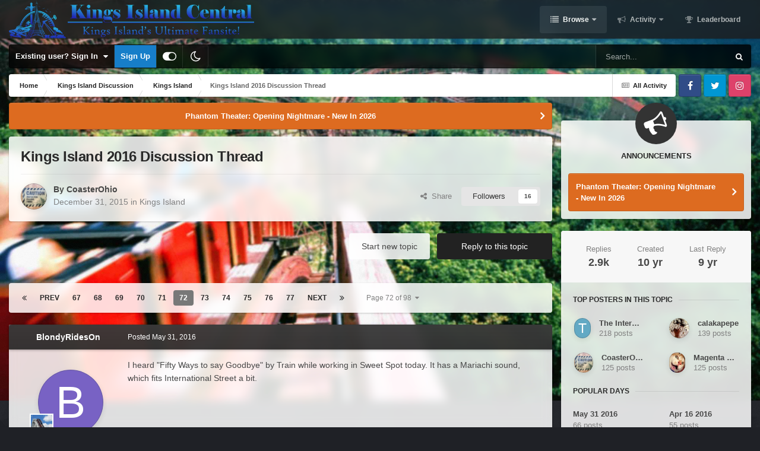

--- FILE ---
content_type: text/html;charset=UTF-8
request_url: https://kicentral.com/forums/topic/31664-kings-island-2016-discussion-thread/page/72/
body_size: 48623
content:
<!DOCTYPE html>
<html id="focus" lang="en-US" dir="ltr" 
data-focus-guest
data-focus-group-id='2'
data-focus-theme-id='9'
data-focus-alt-theme='10'
data-focus-navigation='dropdown'




data-focus-picker='scroll'

data-focus-scheme='light'

data-focus-cookie='9'

data-focus-userlinks='border-right cta'
data-focus-post='no-margin'
data-focus-post-header='background border-v'
data-focus-post-controls='transparent buttons'
data-focus-navigation-align="right"
data-focus-blocks='contrast pages'
data-focus-ui="guest-alert new-badge transparent-ficon"
data-focus-blur="all">
	<head>
		<meta charset="utf-8">
		<title>Kings Island 2016 Discussion Thread - Page 72 - Kings Island - Kings Island Central Forums</title>
		
			<!-- Global site tag (gtag.js) - Google Analytics -->
<script async src="https://www.googletagmanager.com/gtag/js?id=UA-4343720-1"></script>
<script>
  window.dataLayer = window.dataLayer || [];
  function gtag(){dataLayer.push(arguments);}
  gtag('js', new Date());

  gtag('config', 'UA-4343720-1');
</script>
		
		

	<meta name="viewport" content="width=device-width, initial-scale=1">


	
	
		<meta property="og:image" content="https://kicentral.com/forums/uploads/monthly_2024_02/1155740024_4kYoutubePNG.png.a875925fc19e28577168daa2cdc10133.png">
	


	<meta name="twitter:card" content="summary_large_image" />


	
		<meta name="twitter:site" content="@kicentral" />
	



	
		
			
				<meta property="og:title" content="Kings Island 2016 Discussion Thread">
			
		
	

	
		
			
				<meta property="og:type" content="website">
			
		
	

	
		
			
				<meta property="og:url" content="https://kicentral.com/forums/topic/31664-kings-island-2016-discussion-thread/">
			
		
	

	
		
			
				<meta property="og:updated_time" content="2016-11-17T16:36:33Z">
			
		
	

	
		
			
				<meta property="og:site_name" content="Kings Island Central Forums">
			
		
	

	
		
			
				<meta property="og:locale" content="en_US">
			
		
	


	
		<link rel="first" href="https://kicentral.com/forums/topic/31664-kings-island-2016-discussion-thread/" />
	

	
		<link rel="prev" href="https://kicentral.com/forums/topic/31664-kings-island-2016-discussion-thread/page/71/" />
	

	
		<link rel="next" href="https://kicentral.com/forums/topic/31664-kings-island-2016-discussion-thread/page/73/" />
	

	
		<link rel="last" href="https://kicentral.com/forums/topic/31664-kings-island-2016-discussion-thread/page/98/" />
	

	
		<link rel="canonical" href="https://kicentral.com/forums/topic/31664-kings-island-2016-discussion-thread/page/72/" />
	

	
		<link as="style" rel="preload" href="https://kicentral.com/forums/applications/core/interface/ckeditor/ckeditor/skins/ips/editor.css?t=P1PF" />
	

<link rel="alternate" type="application/rss+xml" title="KICentral Forums" href="https://kicentral.com/forums/rss/1-kicentral-forums.xml/" />



<link rel="manifest" href="https://kicentral.com/forums/manifest.webmanifest/">
<meta name="msapplication-config" content="https://kicentral.com/forums/browserconfig.xml/">
<meta name="msapplication-starturl" content="/">
<meta name="application-name" content="Kings Island Central Forums">
<meta name="apple-mobile-web-app-title" content="Kings Island Central Forums">

	<meta name="theme-color" content="#1e1e1e">



	<link rel="mask-icon" href="https://kicentral.com/forums/uploads/monthly_2024_02/244383065_BlackLogoVector.svg?v=1768789472" color="#ffffff">




	

	
		
			<link rel="icon" sizes="36x36" href="https://kicentral.com/forums/uploads/monthly_2024_02/android-chrome-36x36.png?v=1768789472">
		
	

	
		
			<link rel="icon" sizes="48x48" href="https://kicentral.com/forums/uploads/monthly_2024_02/android-chrome-48x48.png?v=1768789472">
		
	

	
		
			<link rel="icon" sizes="72x72" href="https://kicentral.com/forums/uploads/monthly_2024_02/android-chrome-72x72.png?v=1768789472">
		
	

	
		
			<link rel="icon" sizes="96x96" href="https://kicentral.com/forums/uploads/monthly_2024_02/android-chrome-96x96.png?v=1768789472">
		
	

	
		
			<link rel="icon" sizes="144x144" href="https://kicentral.com/forums/uploads/monthly_2024_02/android-chrome-144x144.png?v=1768789472">
		
	

	
		
			<link rel="icon" sizes="192x192" href="https://kicentral.com/forums/uploads/monthly_2024_02/android-chrome-192x192.png?v=1768789472">
		
	

	
		
			<link rel="icon" sizes="256x256" href="https://kicentral.com/forums/uploads/monthly_2024_02/android-chrome-256x256.png?v=1768789472">
		
	

	
		
			<link rel="icon" sizes="384x384" href="https://kicentral.com/forums/uploads/monthly_2024_02/android-chrome-384x384.png?v=1768789472">
		
	

	
		
			<link rel="icon" sizes="512x512" href="https://kicentral.com/forums/uploads/monthly_2024_02/android-chrome-512x512.png?v=1768789472">
		
	

	
		
			<meta name="msapplication-square70x70logo" content="https://kicentral.com/forums/uploads/monthly_2024_02/msapplication-square70x70logo.png?v=1768789472"/>
		
	

	
		
			<meta name="msapplication-TileImage" content="https://kicentral.com/forums/uploads/monthly_2024_02/msapplication-TileImage.png?v=1768789472"/>
		
	

	
		
			<meta name="msapplication-square150x150logo" content="https://kicentral.com/forums/uploads/monthly_2024_02/msapplication-square150x150logo.png?v=1768789472"/>
		
	

	
		
			<meta name="msapplication-wide310x150logo" content="https://kicentral.com/forums/uploads/monthly_2024_02/msapplication-wide310x150logo.png?v=1768789472"/>
		
	

	
		
			<meta name="msapplication-square310x310logo" content="https://kicentral.com/forums/uploads/monthly_2024_02/msapplication-square310x310logo.png?v=1768789472"/>
		
	

	
		
			
				<link rel="apple-touch-icon" href="https://kicentral.com/forums/uploads/monthly_2024_02/apple-touch-icon-57x57.png?v=1768789472">
			
		
	

	
		
			
				<link rel="apple-touch-icon" sizes="60x60" href="https://kicentral.com/forums/uploads/monthly_2024_02/apple-touch-icon-60x60.png?v=1768789472">
			
		
	

	
		
			
				<link rel="apple-touch-icon" sizes="72x72" href="https://kicentral.com/forums/uploads/monthly_2024_02/apple-touch-icon-72x72.png?v=1768789472">
			
		
	

	
		
			
				<link rel="apple-touch-icon" sizes="76x76" href="https://kicentral.com/forums/uploads/monthly_2024_02/apple-touch-icon-76x76.png?v=1768789472">
			
		
	

	
		
			
				<link rel="apple-touch-icon" sizes="114x114" href="https://kicentral.com/forums/uploads/monthly_2024_02/apple-touch-icon-114x114.png?v=1768789472">
			
		
	

	
		
			
				<link rel="apple-touch-icon" sizes="120x120" href="https://kicentral.com/forums/uploads/monthly_2024_02/apple-touch-icon-120x120.png?v=1768789472">
			
		
	

	
		
			
				<link rel="apple-touch-icon" sizes="144x144" href="https://kicentral.com/forums/uploads/monthly_2024_02/apple-touch-icon-144x144.png?v=1768789472">
			
		
	

	
		
			
				<link rel="apple-touch-icon" sizes="152x152" href="https://kicentral.com/forums/uploads/monthly_2024_02/apple-touch-icon-152x152.png?v=1768789472">
			
		
	

	
		
			
				<link rel="apple-touch-icon" sizes="180x180" href="https://kicentral.com/forums/uploads/monthly_2024_02/apple-touch-icon-180x180.png?v=1768789472">
			
		
	




	<meta name="mobile-web-app-capable" content="yes">
	<meta name="apple-touch-fullscreen" content="yes">
	<meta name="apple-mobile-web-app-capable" content="yes">

	
		
	
		
			<link rel="apple-touch-startup-image" media="screen and (device-width: 568px) and (device-height: 320px) and (-webkit-device-pixel-ratio: 2) and (orientation: landscape)" href="https://kicentral.com/forums/uploads/monthly_2024_02/apple-startup-1136x640.png?v=1768789472">
		
	
		
			<link rel="apple-touch-startup-image" media="screen and (device-width: 812px) and (device-height: 375px) and (-webkit-device-pixel-ratio: 3) and (orientation: landscape)" href="https://kicentral.com/forums/uploads/monthly_2024_02/apple-startup-2436x1125.png?v=1768789472">
		
	
		
			<link rel="apple-touch-startup-image" media="screen and (device-width: 896px) and (device-height: 414px) and (-webkit-device-pixel-ratio: 2) and (orientation: landscape)" href="https://kicentral.com/forums/uploads/monthly_2024_02/apple-startup-1792x828.png?v=1768789472">
		
	
		
			<link rel="apple-touch-startup-image" media="screen and (device-width: 414px) and (device-height: 896px) and (-webkit-device-pixel-ratio: 2) and (orientation: portrait)" href="https://kicentral.com/forums/uploads/monthly_2024_02/apple-startup-828x1792.png?v=1768789472">
		
	
		
			<link rel="apple-touch-startup-image" media="screen and (device-width: 667px) and (device-height: 375px) and (-webkit-device-pixel-ratio: 2) and (orientation: landscape)" href="https://kicentral.com/forums/uploads/monthly_2024_02/apple-startup-1334x750.png?v=1768789472">
		
	
		
			<link rel="apple-touch-startup-image" media="screen and (device-width: 414px) and (device-height: 896px) and (-webkit-device-pixel-ratio: 3) and (orientation: portrait)" href="https://kicentral.com/forums/uploads/monthly_2024_02/apple-startup-1242x2688.png?v=1768789472">
		
	
		
			<link rel="apple-touch-startup-image" media="screen and (device-width: 736px) and (device-height: 414px) and (-webkit-device-pixel-ratio: 3) and (orientation: landscape)" href="https://kicentral.com/forums/uploads/monthly_2024_02/apple-startup-2208x1242.png?v=1768789472">
		
	
		
			<link rel="apple-touch-startup-image" media="screen and (device-width: 375px) and (device-height: 812px) and (-webkit-device-pixel-ratio: 3) and (orientation: portrait)" href="https://kicentral.com/forums/uploads/monthly_2024_02/apple-startup-1125x2436.png?v=1768789472">
		
	
		
			<link rel="apple-touch-startup-image" media="screen and (device-width: 414px) and (device-height: 736px) and (-webkit-device-pixel-ratio: 3) and (orientation: portrait)" href="https://kicentral.com/forums/uploads/monthly_2024_02/apple-startup-1242x2208.png?v=1768789472">
		
	
		
			<link rel="apple-touch-startup-image" media="screen and (device-width: 1366px) and (device-height: 1024px) and (-webkit-device-pixel-ratio: 2) and (orientation: landscape)" href="https://kicentral.com/forums/uploads/monthly_2024_02/apple-startup-2732x2048.png?v=1768789472">
		
	
		
			<link rel="apple-touch-startup-image" media="screen and (device-width: 896px) and (device-height: 414px) and (-webkit-device-pixel-ratio: 3) and (orientation: landscape)" href="https://kicentral.com/forums/uploads/monthly_2024_02/apple-startup-2688x1242.png?v=1768789472">
		
	
		
			<link rel="apple-touch-startup-image" media="screen and (device-width: 1112px) and (device-height: 834px) and (-webkit-device-pixel-ratio: 2) and (orientation: landscape)" href="https://kicentral.com/forums/uploads/monthly_2024_02/apple-startup-2224x1668.png?v=1768789472">
		
	
		
			<link rel="apple-touch-startup-image" media="screen and (device-width: 375px) and (device-height: 667px) and (-webkit-device-pixel-ratio: 2) and (orientation: portrait)" href="https://kicentral.com/forums/uploads/monthly_2024_02/apple-startup-750x1334.png?v=1768789472">
		
	
		
			<link rel="apple-touch-startup-image" media="screen and (device-width: 1024px) and (device-height: 1366px) and (-webkit-device-pixel-ratio: 2) and (orientation: portrait)" href="https://kicentral.com/forums/uploads/monthly_2024_02/apple-startup-2048x2732.png?v=1768789472">
		
	
		
			<link rel="apple-touch-startup-image" media="screen and (device-width: 1194px) and (device-height: 834px) and (-webkit-device-pixel-ratio: 2) and (orientation: landscape)" href="https://kicentral.com/forums/uploads/monthly_2024_02/apple-startup-2388x1668.png?v=1768789472">
		
	
		
			<link rel="apple-touch-startup-image" media="screen and (device-width: 834px) and (device-height: 1112px) and (-webkit-device-pixel-ratio: 2) and (orientation: portrait)" href="https://kicentral.com/forums/uploads/monthly_2024_02/apple-startup-1668x2224.png?v=1768789472">
		
	
		
			<link rel="apple-touch-startup-image" media="screen and (device-width: 320px) and (device-height: 568px) and (-webkit-device-pixel-ratio: 2) and (orientation: portrait)" href="https://kicentral.com/forums/uploads/monthly_2024_02/apple-startup-640x1136.png?v=1768789472">
		
	
		
			<link rel="apple-touch-startup-image" media="screen and (device-width: 834px) and (device-height: 1194px) and (-webkit-device-pixel-ratio: 2) and (orientation: portrait)" href="https://kicentral.com/forums/uploads/monthly_2024_02/apple-startup-1668x2388.png?v=1768789472">
		
	
		
			<link rel="apple-touch-startup-image" media="screen and (device-width: 1024px) and (device-height: 768px) and (-webkit-device-pixel-ratio: 2) and (orientation: landscape)" href="https://kicentral.com/forums/uploads/monthly_2024_02/apple-startup-2048x1536.png?v=1768789472">
		
	
		
			<link rel="apple-touch-startup-image" media="screen and (device-width: 768px) and (device-height: 1024px) and (-webkit-device-pixel-ratio: 2) and (orientation: portrait)" href="https://kicentral.com/forums/uploads/monthly_2024_02/apple-startup-1536x2048.png?v=1768789472">
		
	
		
			<link rel="apple-touch-startup-image" media="screen and (device-width: 820px) and (device-height: 1180px) and (-webkit-device-pixel-ratio: 2) and (orientation: landscape)" href="https://kicentral.com/forums/uploads/monthly_2024_02/apple-startup-2360x1640.png?v=1768789472">
		
	
		
			<link rel="apple-touch-startup-image" media="screen and (device-width: 1180px) and (device-height: 820px) and (-webkit-device-pixel-ratio: 2) and (orientation: portrait)" href="https://kicentral.com/forums/uploads/monthly_2024_02/apple-startup-1640x2360.png?v=1768789472">
		
	
		
			<link rel="apple-touch-startup-image" media="screen and (device-width: 810px) and (device-height: 1080px) and (-webkit-device-pixel-ratio: 2) and (orientation: landscape)" href="https://kicentral.com/forums/uploads/monthly_2024_02/apple-startup-2160x1620.png?v=1768789472">
		
	
		
			<link rel="apple-touch-startup-image" media="screen and (device-width: 1080px) and (device-height: 810px) and (-webkit-device-pixel-ratio: 2) and (orientation: portrait)" href="https://kicentral.com/forums/uploads/monthly_2024_02/apple-startup-1620x2160.png?v=1768789472">
		
	
		
			<link rel="apple-touch-startup-image" media="screen and (device-width: 926px) and (device-height: 428px) and (-webkit-device-pixel-ratio: 3) and (orientation: landscape)" href="https://kicentral.com/forums/uploads/monthly_2024_02/apple-startup-2778x1284.png?v=1768789472">
		
	
		
			<link rel="apple-touch-startup-image" media="screen and (device-width: 428px) and (device-height: 926px) and (-webkit-device-pixel-ratio: 3) and (orientation: portrait)" href="https://kicentral.com/forums/uploads/monthly_2024_02/apple-startup-1284x2778.png?v=1768789472">
		
	
		
			<link rel="apple-touch-startup-image" media="screen and (device-width: 844px) and (device-height: 390px) and (-webkit-device-pixel-ratio: 3) and (orientation: landscape)" href="https://kicentral.com/forums/uploads/monthly_2024_02/apple-startup-2532x1170.png?v=1768789472">
		
	
		
			<link rel="apple-touch-startup-image" media="screen and (device-width: 390px) and (device-height: 844px) and (-webkit-device-pixel-ratio: 3) and (orientation: portrait)" href="https://kicentral.com/forums/uploads/monthly_2024_02/apple-startup-1170x2532.png?v=1768789472">
		
	
		
			<link rel="apple-touch-startup-image" media="screen and (device-width: 780px) and (device-height: 360px) and (-webkit-device-pixel-ratio: 3) and (orientation: landscape)" href="https://kicentral.com/forums/uploads/monthly_2024_02/apple-startup-2340x1080.png?v=1768789472">
		
	


<link rel="preload" href="//kicentral.com/forums/applications/core/interface/font/fontawesome-webfont.woff2?v=4.7.0" as="font" crossorigin="anonymous">
		




	<link rel='stylesheet' href='https://kicentral.com/forums/uploads/css_built_9/341e4a57816af3ba440d891ca87450ff_framework.css?v=6050b0109b1768789540' media='all'>

	<link rel='stylesheet' href='https://kicentral.com/forums/uploads/css_built_9/05e81b71abe4f22d6eb8d1a929494829_responsive.css?v=6050b0109b1768789540' media='all'>

	<link rel='stylesheet' href='https://kicentral.com/forums/uploads/css_built_9/90eb5adf50a8c640f633d47fd7eb1778_core.css?v=6050b0109b1768789540' media='all'>

	<link rel='stylesheet' href='https://kicentral.com/forums/uploads/css_built_9/5a0da001ccc2200dc5625c3f3934497d_core_responsive.css?v=6050b0109b1768789540' media='all'>

	<link rel='stylesheet' href='https://kicentral.com/forums/uploads/css_built_9/62e269ced0fdab7e30e026f1d30ae516_forums.css?v=6050b0109b1768789540' media='all'>

	<link rel='stylesheet' href='https://kicentral.com/forums/uploads/css_built_9/76e62c573090645fb99a15a363d8620e_forums_responsive.css?v=6050b0109b1768789540' media='all'>

	<link rel='stylesheet' href='https://kicentral.com/forums/uploads/css_built_9/ebdea0c6a7dab6d37900b9190d3ac77b_topics.css?v=6050b0109b1768789540' media='all'>





<link rel='stylesheet' href='https://kicentral.com/forums/uploads/css_built_9/258adbb6e4f3e83cd3b355f84e3fa002_custom.css?v=6050b0109b1768789540' media='all'>




		
<script type='text/javascript'>
var focusHtml = document.getElementById('focus');
var cookieId = focusHtml.getAttribute('data-focus-cookie');

//	['setting-name', enabled-by-default, has-toggle]
var focusSettings = [
	
['chameleon-blur', 1, 1],
['sticky-header', 1, 1],
	['mobile-footer', 1, 1],
	['fluid', 1, 1],
	['larger-font-size', 0, 1],
	['sticky-author-panel', 0, 1],
	['sticky-sidebar', 0, 1],
	['flip-sidebar', 0, 1],
	
	
]; 
for(var i = 0; i < focusSettings.length; i++) {
	var settingName = focusSettings[i][0];
	var isDefault = focusSettings[i][1];
	var allowToggle = focusSettings[i][2];
	if(allowToggle){
		var choice = localStorage.getItem(settingName);
		if( (choice === '1') || (!choice && (isDefault)) ){
			focusHtml.classList.add('enable--' + settingName + '');
		}
	} else if(isDefault){
		focusHtml.classList.add('enable--' + settingName + '');
	}
}

	var loadRandomBackground = function(){
		var randomBackgrounds = [ 1,2,3,4,5,6,7,8,9,10];
		var randomBackground = randomBackgrounds[Math.floor(Math.random()*randomBackgrounds.length)];
		focusHtml.setAttribute('data-focus-bg', randomBackground);
		focusHtml.setAttribute('data-focus-bg-random', '');
	}


	
		var backgroundChoice = localStorage.getItem('focusBackground-' + cookieId + '') || '1';
		if (backgroundChoice == 'random'){
			loadRandomBackground();
		} else {
			focusHtml.setAttribute('data-focus-bg', '' + backgroundChoice + '');
		}
	

</script>

 
		
		
		

	
	<link rel='shortcut icon' href='https://kicentral.com/forums/uploads/monthly_2024_02/1742689197_KICRound.png' type="image/png">

		
 
	
        <!-- App Indexing for Google Search -->
        <link href="android-app://com.quoord.tapatalkpro.activity/tapatalk/kicentral.com/forums/?location=topic&tid=31664&page=72&perpage=30&channel=google-indexing" rel="alternate" />
        <link href="ios-app://307880732/tapatalk/kicentral.com/forums/?location=topic&tid=31664&page=72&perpage=30&channel=google-indexing" rel="alternate" />
        
        <link href="https://kicentral.com/forums/topic/31664-kings-island-2016-discussion-thread/page/72//applications/tapatalkapp/sources/manifest.json" rel="manifest">
        
        <meta name="apple-itunes-app" content="app-id=307880732, affiliate-data=at=10lR7C, app-argument=tapatalk://kicentral.com/forums/?location=topic&tid=31664&page=72&perpage=30" />
        </head>
	<body class="ipsApp ipsApp_front ipsJS_none ipsClearfix" data-controller="core.front.core.app"  data-message=""  data-pageapp="forums" data-pagelocation="front" data-pagemodule="forums" data-pagecontroller="topic" data-pageid="31664"  >
		<a href="#ipsLayout_mainArea" class="ipsHide" title="Go to main content on this page" accesskey="m">Jump to content</a>
		
			<div class="chameleon-background">
				<div class="chameleon-background__image">
					<div class="chameleon-background__gradient"></div>
				</div>
				<div class="chameleon-background__pattern"></div>
			</div>
			
<ul id='elMobileNav' class='ipsResponsive_hideDesktop' data-controller='core.front.core.mobileNav'>
	
		
			
			
				
				
			
				
					<li id='elMobileBreadcrumb'>
						<a href='https://kicentral.com/forums/forum/2-kings-island/'>
							<span>Kings Island</span>
						</a>
					</li>
				
				
			
				
				
			
		
	
  
	<li class='elMobileNav__home'>
		<a href='https://kicentral.com/forums/'><i class="fa fa-home" aria-hidden="true"></i></a>
	</li>
	
	
	<li >
		<a data-action="defaultStream" href='https://kicentral.com/forums/discover/'><i class="fa fa-newspaper-o" aria-hidden="true"></i></a>
	</li>

	

	
		<li class='ipsJS_show'>
			<a href='https://kicentral.com/forums/search/' data-class='display--focus-mobile-search'><i class='fa fa-search'></i></a>
		</li>
	

	
<li data-focus-editor>
	<a href='#'>
		<i class='fa fa-toggle-on'></i>
	</a>
</li>
<li data-focus-toggle-theme>
	<a href='#'>
		<i class='fa'></i>
	</a>
</li>
  	
	<li data-ipsDrawer data-ipsDrawer-drawerElem='#elMobileDrawer'>
		<a href='#'>
			
			
				
			
			
			
			<i class='fa fa-navicon'></i>
		</a>
	</li>
</ul>
			
<div class='focus-mobile-search'>
	<div class='focus-mobile-search__close' data-class='display--focus-mobile-search'><i class="fa fa-times" aria-hidden="true"></i></div>
</div>
			<div id="ipsLayout_header">
				<header class="focus-header">
					<div class="ipsLayout_container">
						<div class="focus-header-align">
							
<a class='focus-logo' href='https://kicentral.com/forums/' accesskey='1'>
	
		
		<span class='focus-logo__image'>
			<img src="https://kicentral.com/forums/uploads/monthly_2024_02/1939743681_HorizontalLogo.png.403dd1d5b447c4e27fe9736cbfda7679.png" alt='Kings Island Central Forums'>
		</span>
		
			<!-- <span class='focus-logo__text'>
				<span class='focus-logo__name'>Chameleon</span>
				
			</span> -->
		
	
</a>
							<div class="focus-nav">

	<nav  class=' ipsResponsive_showDesktop'>
		<div class='ipsNavBar_primary ipsNavBar_primary--loading ipsLayout_container '>
			<ul data-role="primaryNavBar" class='ipsClearfix'>
				


	
		
		
			
		
		<li class='ipsNavBar_active' data-active id='elNavSecondary_1' data-role="navBarItem" data-navApp="core" data-navExt="CustomItem">
			
			
				<a href="https://kicentral.com/forums/"  data-navItem-id="1" data-navDefault>
					Browse<span class='ipsNavBar_active__identifier'></span>
				</a>
			
			
				<ul class='ipsNavBar_secondary ' data-role='secondaryNavBar'>
					


	
		
		
			
		
		<li class='ipsNavBar_active' data-active id='elNavSecondary_8' data-role="navBarItem" data-navApp="forums" data-navExt="Forums">
			
			
				<a href="https://kicentral.com/forums/"  data-navItem-id="8" data-navDefault>
					Forums<span class='ipsNavBar_active__identifier'></span>
				</a>
			
			
		</li>
	
	

	
		
		
		<li  id='elNavSecondary_9' data-role="navBarItem" data-navApp="calendar" data-navExt="Calendar">
			
			
				<a href="https://kicentral.com/forums/events/"  data-navItem-id="9" >
					Events<span class='ipsNavBar_active__identifier'></span>
				</a>
			
			
		</li>
	
	

	
	

	
		
		
		<li  id='elNavSecondary_11' data-role="navBarItem" data-navApp="core" data-navExt="StaffDirectory">
			
			
				<a href="https://kicentral.com/forums/staff/"  data-navItem-id="11" >
					Staff<span class='ipsNavBar_active__identifier'></span>
				</a>
			
			
		</li>
	
	

	
		
		
		<li  id='elNavSecondary_12' data-role="navBarItem" data-navApp="core" data-navExt="OnlineUsers">
			
			
				<a href="https://kicentral.com/forums/online/"  data-navItem-id="12" >
					Online Users<span class='ipsNavBar_active__identifier'></span>
				</a>
			
			
		</li>
	
	

	
		
		
		<li  id='elNavSecondary_13' data-role="navBarItem" data-navApp="core" data-navExt="Leaderboard">
			
			
				<a href="https://kicentral.com/forums/leaderboard/"  data-navItem-id="13" >
					Leaderboard<span class='ipsNavBar_active__identifier'></span>
				</a>
			
			
		</li>
	
	

					<li class='ipsHide' id='elNavigationMore_1' data-role='navMore'>
						<a href='#' data-ipsMenu data-ipsMenu-appendTo='#elNavigationMore_1' id='elNavigationMore_1_dropdown'>More <i class='fa fa-caret-down'></i></a>
						<ul class='ipsHide ipsMenu ipsMenu_auto' id='elNavigationMore_1_dropdown_menu' data-role='moreDropdown'></ul>
					</li>
				</ul>
			
		</li>
	
	

	
		
		
		<li  id='elNavSecondary_2' data-role="navBarItem" data-navApp="core" data-navExt="CustomItem">
			
			
				<a href="https://kicentral.com/forums/discover/"  data-navItem-id="2" >
					Activity<span class='ipsNavBar_active__identifier'></span>
				</a>
			
			
				<ul class='ipsNavBar_secondary ipsHide' data-role='secondaryNavBar'>
					


	
		
		
		<li  id='elNavSecondary_3' data-role="navBarItem" data-navApp="core" data-navExt="AllActivity">
			
			
				<a href="https://kicentral.com/forums/discover/"  data-navItem-id="3" >
					All Activity<span class='ipsNavBar_active__identifier'></span>
				</a>
			
			
		</li>
	
	

	
	

	
	

	
	

	
		
		
		<li  id='elNavSecondary_7' data-role="navBarItem" data-navApp="core" data-navExt="Search">
			
			
				<a href="https://kicentral.com/forums/search/"  data-navItem-id="7" >
					Search<span class='ipsNavBar_active__identifier'></span>
				</a>
			
			
		</li>
	
	

					<li class='ipsHide' id='elNavigationMore_2' data-role='navMore'>
						<a href='#' data-ipsMenu data-ipsMenu-appendTo='#elNavigationMore_2' id='elNavigationMore_2_dropdown'>More <i class='fa fa-caret-down'></i></a>
						<ul class='ipsHide ipsMenu ipsMenu_auto' id='elNavigationMore_2_dropdown_menu' data-role='moreDropdown'></ul>
					</li>
				</ul>
			
		</li>
	
	

	
		
		
		<li  id='elNavSecondary_14' data-role="navBarItem" data-navApp="core" data-navExt="Leaderboard">
			
			
				<a href="https://kicentral.com/forums/leaderboard/"  data-navItem-id="14" >
					Leaderboard<span class='ipsNavBar_active__identifier'></span>
				</a>
			
			
		</li>
	
	

	
	

	
	

				
				<li class="focus-nav__more focus-nav__more--hidden">
					<a href="#"> More </a>
					<ul class='ipsNavBar_secondary'></ul>
				</li>
				
			</ul>
			

	<div id="elSearchWrapper">
		<div id='elSearch' data-controller="core.front.core.quickSearch">
			<form accept-charset='utf-8' action='//kicentral.com/forums/search/?do=quicksearch' method='post'>
                <input type='search' id='elSearchField' placeholder='Search...' name='q' autocomplete='off' aria-label='Search'>
                <details class='cSearchFilter'>
                    <summary class='cSearchFilter__text'></summary>
                    <ul class='cSearchFilter__menu'>
                        
                        <li><label><input type="radio" name="type" value="all" ><span class='cSearchFilter__menuText'>Everywhere</span></label></li>
                        
                            
                                <li><label><input type="radio" name="type" value='contextual_{&quot;type&quot;:&quot;forums_topic&quot;,&quot;nodes&quot;:2}' checked><span class='cSearchFilter__menuText'>This Forum</span></label></li>
                            
                                <li><label><input type="radio" name="type" value='contextual_{&quot;type&quot;:&quot;forums_topic&quot;,&quot;item&quot;:31664}' checked><span class='cSearchFilter__menuText'>This Topic</span></label></li>
                            
                        
                        
                            <li><label><input type="radio" name="type" value="core_statuses_status"><span class='cSearchFilter__menuText'>Status Updates</span></label></li>
                        
                            <li><label><input type="radio" name="type" value="forums_topic"><span class='cSearchFilter__menuText'>Topics</span></label></li>
                        
                            <li><label><input type="radio" name="type" value="calendar_event"><span class='cSearchFilter__menuText'>Events</span></label></li>
                        
                            <li><label><input type="radio" name="type" value="core_members"><span class='cSearchFilter__menuText'>Members</span></label></li>
                        
                    </ul>
                </details>
				<button class='cSearchSubmit' type="submit" aria-label='Search'><i class="fa fa-search"></i></button>
			</form>
		</div>
	</div>

		</div>
	</nav>
</div>
						</div>
					</div>
				</header>
			</div>
			<div class="ipsLayout_container ipsResponsive_showDesktop">
				<div class="focus-user-bar">
					<div class="ipsLayout_container ipsFlex ipsFlex-jc:between ipsFlex-ai:center">
						
							<div class="focus-user">

	<ul id='elUserNav' class='ipsList_inline cSignedOut ipsResponsive_showDesktop'>
		<li id='elSignInLink'>
			<a href='https://kicentral.com/forums/login/' data-ipsMenu-closeOnClick="false" data-ipsMenu id='elUserSignIn'>
				Existing user? Sign In &nbsp;<i class='fa fa-caret-down'></i>
			</a>
			
<div id='elUserSignIn_menu' class='ipsMenu ipsMenu_auto ipsHide'>
	<form accept-charset='utf-8' method='post' action='https://kicentral.com/forums/login/'>
		<input type="hidden" name="csrfKey" value="7b15f8899fab6357dfd30f3b9c8fb173">
		<input type="hidden" name="ref" value="aHR0cHM6Ly9raWNlbnRyYWwuY29tL2ZvcnVtcy90b3BpYy8zMTY2NC1raW5ncy1pc2xhbmQtMjAxNi1kaXNjdXNzaW9uLXRocmVhZC9wYWdlLzcyLw==">
		<div data-role="loginForm">
			
			
			
				<div class='ipsColumns ipsColumns_noSpacing'>
					<div class='ipsColumn ipsColumn_wide' id='elUserSignIn_internal'>
						
<div class="ipsPad ipsForm ipsForm_vertical">
	<h4 class="ipsType_sectionHead">Sign In</h4>
	<br><br>
	<ul class='ipsList_reset'>
		<li class="ipsFieldRow ipsFieldRow_noLabel ipsFieldRow_fullWidth">
			
			
				<input type="text" placeholder="Display Name or Email Address" name="auth" autocomplete="email">
			
		</li>
		<li class="ipsFieldRow ipsFieldRow_noLabel ipsFieldRow_fullWidth">
			<input type="password" placeholder="Password" name="password" autocomplete="current-password">
		</li>
		<li class="ipsFieldRow ipsFieldRow_checkbox ipsClearfix">
			<span class="ipsCustomInput">
				<input type="checkbox" name="remember_me" id="remember_me_checkbox" value="1" checked aria-checked="true">
				<span></span>
			</span>
			<div class="ipsFieldRow_content">
				<label class="ipsFieldRow_label" for="remember_me_checkbox">Remember me</label>
				<span class="ipsFieldRow_desc">Not recommended on shared computers</span>
			</div>
		</li>
		<li class="ipsFieldRow ipsFieldRow_fullWidth">
			<button type="submit" name="_processLogin" value="usernamepassword" class="ipsButton ipsButton_primary ipsButton_small" id="elSignIn_submit">Sign In</button>
			
				<p class="ipsType_right ipsType_small">
					
						<a href='https://kicentral.com/forums/lostpassword/' data-ipsDialog data-ipsDialog-title='Forgot your password?'>
					
					Forgot your password?</a>
				</p>
			
		</li>
	</ul>
</div>
					</div>
					<div class='ipsColumn ipsColumn_wide'>
						<div class='ipsPadding' id='elUserSignIn_external'>
							<div class='ipsAreaBackground_light ipsPadding:half'>
								
								
									<div class='ipsType_center ipsMargin_top:half'>
										

<button type="submit" name="_processLogin" value="2" class='ipsButton ipsButton_verySmall ipsButton_fullWidth ipsSocial ipsSocial_facebook' style="background-color: #3a579a">
	
		<span class='ipsSocial_icon'>
			
				<i class='fa fa-facebook-official'></i>
			
		</span>
		<span class='ipsSocial_text'>Sign in with Facebook</span>
	
</button>
									</div>
								
							</div>
						</div>
					</div>
				</div>
			
		</div>
	</form>
</div>
		</li>
		
			<li>
				
					<a href='https://kicentral.com/forums/register/' data-ipsDialog data-ipsDialog-size='narrow' data-ipsDialog-title='Sign Up' id='elRegisterButton'>Sign Up</a>
				
			</li>
		
		
<li class='elUserNav_sep'></li>
<li class='cUserNav_icon' data-focus-editor>
	<a href='#' data-ipsTooltip>
		<i class='fa fa-toggle-on'></i>
	</a>
</li>
<li class='cUserNav_icon' data-focus-toggle-theme>
	<a href='#' data-ipsTooltip>
		<i class='fa'></i>
	</a>
</li>

 
	</ul>
</div>
						
						
							<div class="focus-search"></div>
						
					</div>
				</div>
			</div>
		
		<main id="ipsLayout_body" class="ipsLayout_container">
			<div class="focus-content">
				<div class="focus-content-padding">
					<div id="ipsLayout_contentArea">
						<div class="focus-precontent">
							<div class="focus-breadcrumb">
								
<nav class='ipsBreadcrumb ipsBreadcrumb_top ipsFaded_withHover'>
	

	<ul class='ipsList_inline ipsPos_right'>
		
		<li >
			<a data-action="defaultStream" class='ipsType_light '  href='https://kicentral.com/forums/discover/'><i class="fa fa-newspaper-o" aria-hidden="true"></i> <span>All Activity</span></a>
		</li>
		
	</ul>

	<ul data-role="breadcrumbList">
		<li>
			<a title="Home" href='https://kicentral.com/forums/'>
				<span>Home <i class='fa fa-angle-right'></i></span>
			</a>
		</li>
		
		
			<li>
				
					<a href='https://kicentral.com/forums/forum/46-kings-island-discussion/'>
						<span>Kings Island Discussion <i class='fa fa-angle-right' aria-hidden="true"></i></span>
					</a>
				
			</li>
		
			<li>
				
					<a href='https://kicentral.com/forums/forum/2-kings-island/'>
						<span>Kings Island <i class='fa fa-angle-right' aria-hidden="true"></i></span>
					</a>
				
			</li>
		
			<li>
				
					Kings Island 2016 Discussion Thread
				
			</li>
		
	</ul>
</nav>
								

<ul class='focus-social focus-social--iconOnly'>
	<li><a href='https://www.facebook.com/kingsislandcentral' target="_blank" rel="noopener"><span>Facebook</span></a></li>
<li><a href='https://twitter.com/KICentral' target="_blank" rel="noopener"><span>Twitter</span></a></li>
<li><a href="https://www.instagram.com/kicentral' target="_blank" rel="noopener"><span>Instagram</span></a></li>
</ul>

							</div>
						</div>
						





						<div id="ipsLayout_contentWrapper">
							
							<div id="ipsLayout_mainArea">
								
								
								
								
								

	


	<div class='cAnnouncementsContent'>
		
		<div class='cAnnouncementContentTop ipsAnnouncement ipsMessage_warning ipsType_center'>
            
            <a href='https://kicentral.com/forums/topic/50360-phantom-theater-opening-nightmare-new-in-2026' target="_blank" rel='noopener'>Phantom Theater: Opening Nightmare - New In 2026</a>
            
		</div>
		
	</div>



								



<div class='ipsPageHeader ipsResponsive_pull ipsBox ipsPadding sm:ipsPadding:half ipsMargin_bottom'>
		
	
	<div class='ipsFlex ipsFlex-ai:center ipsFlex-fw:wrap ipsGap:4'>
		<div class='ipsFlex-flex:11'>
			<h1 class='ipsType_pageTitle ipsContained_container'>
				

				
				
					<span class='ipsType_break ipsContained'>
						<span>Kings Island 2016 Discussion Thread</span>
					</span>
				
			</h1>
			
			
		</div>
		
	</div>
	<hr class='ipsHr'>
	<div class='ipsPageHeader__meta ipsFlex ipsFlex-jc:between ipsFlex-ai:center ipsFlex-fw:wrap ipsGap:3'>
		<div class='ipsFlex-flex:11'>
			<div class='ipsPhotoPanel ipsPhotoPanel_mini ipsPhotoPanel_notPhone ipsClearfix'>
				


	<a href="https://kicentral.com/forums/profile/8267-coasterohio/" rel="nofollow" data-ipsHover data-ipsHover-width="370" data-ipsHover-target="https://kicentral.com/forums/profile/8267-coasterohio/?do=hovercard" class="ipsUserPhoto ipsUserPhoto_mini" title="Go to CoasterOhio's profile">
		<img src='https://kicentral.com/forums/uploads/monthly_2018_01/111.thumb.jpg.c5b212f567a1702b46e22a602b9c1d5b.jpg' alt='CoasterOhio' loading="lazy">
	</a>

				<div>
					<p class='ipsType_reset ipsType_blendLinks'>
						<span class='ipsType_normal'>
						
							<strong>By 


<a href='https://kicentral.com/forums/profile/8267-coasterohio/' rel="nofollow" data-ipsHover data-ipsHover-width='370' data-ipsHover-target='https://kicentral.com/forums/profile/8267-coasterohio/?do=hovercard&amp;referrer=https%253A%252F%252Fkicentral.com%252Fforums%252Ftopic%252F31664-kings-island-2016-discussion-thread%252Fpage%252F72%252F' title="Go to CoasterOhio's profile" class="ipsType_break">CoasterOhio</a></strong><br />
							<span class='ipsType_light'><time datetime='2015-12-31T23:09:53Z' title='12/31/2015 11:09  PM' data-short='10 yr'>December 31, 2015</time> in <a href="https://kicentral.com/forums/forum/2-kings-island/">Kings Island</a></span>
						
						</span>
					</p>
				</div>
			</div>
		</div>
		
			<div class='ipsFlex-flex:01 ipsResponsive_hidePhone'>
				<div class='ipsShareLinks'>
					
						


    <a href='#elShareItem_654846058_menu' id='elShareItem_654846058' data-ipsMenu class='ipsShareButton ipsButton ipsButton_verySmall ipsButton_link ipsButton_link--light'>
        <span><i class='fa fa-share-alt'></i></span> &nbsp;Share
    </a>

    <div class='ipsPadding ipsMenu ipsMenu_normal ipsHide' id='elShareItem_654846058_menu' data-controller="core.front.core.sharelink">
        
        
        <span data-ipsCopy data-ipsCopy-flashmessage>
            <a href="https://kicentral.com/forums/topic/31664-kings-island-2016-discussion-thread/" class="ipsButton ipsButton_light ipsButton_small ipsButton_fullWidth" data-role="copyButton" data-clipboard-text="https://kicentral.com/forums/topic/31664-kings-island-2016-discussion-thread/" data-ipstooltip title='Copy Link to Clipboard'><i class="fa fa-clone"></i> https://kicentral.com/forums/topic/31664-kings-island-2016-discussion-thread/</a>
        </span>
        <ul class='ipsShareLinks ipsMargin_top:half'>
            
                <li>
<a href="https://x.com/share?url=https%3A%2F%2Fkicentral.com%2Fforums%2Ftopic%2F31664-kings-island-2016-discussion-thread%2F" class="cShareLink cShareLink_x" target="_blank" data-role="shareLink" title='Share on X' data-ipsTooltip rel='nofollow noopener'>
    <i class="fa fa-x"></i>
</a></li>
            
                <li>
<a href="https://www.facebook.com/sharer/sharer.php?u=https%3A%2F%2Fkicentral.com%2Fforums%2Ftopic%2F31664-kings-island-2016-discussion-thread%2F" class="cShareLink cShareLink_facebook" target="_blank" data-role="shareLink" title='Share on Facebook' data-ipsTooltip rel='noopener nofollow'>
	<i class="fa fa-facebook"></i>
</a></li>
            
                <li>
<a href="https://www.reddit.com/submit?url=https%3A%2F%2Fkicentral.com%2Fforums%2Ftopic%2F31664-kings-island-2016-discussion-thread%2F&amp;title=Kings+Island+2016+Discussion+Thread" rel="nofollow noopener" class="cShareLink cShareLink_reddit" target="_blank" title='Share on Reddit' data-ipsTooltip>
	<i class="fa fa-reddit"></i>
</a></li>
            
                <li>
<a href="mailto:?subject=Kings%20Island%202016%20Discussion%20Thread&body=https%3A%2F%2Fkicentral.com%2Fforums%2Ftopic%2F31664-kings-island-2016-discussion-thread%2F" rel='nofollow' class='cShareLink cShareLink_email' title='Share via email' data-ipsTooltip>
	<i class="fa fa-envelope"></i>
</a></li>
            
                <li>
<a href="https://pinterest.com/pin/create/button/?url=https://kicentral.com/forums/topic/31664-kings-island-2016-discussion-thread/&amp;media=https://kicentral.com/forums/uploads/monthly_2024_02/1155740024_4kYoutubePNG.png.a875925fc19e28577168daa2cdc10133.png" class="cShareLink cShareLink_pinterest" rel="nofollow noopener" target="_blank" data-role="shareLink" title='Share on Pinterest' data-ipsTooltip>
	<i class="fa fa-pinterest"></i>
</a></li>
            
        </ul>
        
            <hr class='ipsHr'>
            <button class='ipsHide ipsButton ipsButton_verySmall ipsButton_light ipsButton_fullWidth ipsMargin_top:half' data-controller='core.front.core.webshare' data-role='webShare' data-webShareTitle='Kings Island 2016 Discussion Thread' data-webShareText='Kings Island 2016 Discussion Thread' data-webShareUrl='https://kicentral.com/forums/topic/31664-kings-island-2016-discussion-thread/'>More sharing options...</button>
        
    </div>

					
					
                    

					



					

<div data-followApp='forums' data-followArea='topic' data-followID='31664' data-controller='core.front.core.followButton'>
	

	<a href='https://kicentral.com/forums/login/' rel="nofollow" class="ipsFollow ipsPos_middle ipsButton ipsButton_light ipsButton_verySmall " data-role="followButton" data-ipsTooltip title='Sign in to follow this'>
		<span>Followers</span>
		<span class='ipsCommentCount'>16</span>
	</a>

</div>
				</div>
			</div>
					
	</div>
	
	
</div>








<div class='ipsClearfix'>
	<ul class="ipsToolList ipsToolList_horizontal ipsClearfix ipsSpacer_both ">
		
			<li class='ipsToolList_primaryAction'>
				<span data-controller='forums.front.topic.reply'>
					
						<a href='#replyForm' rel="nofollow" class='ipsButton ipsButton_important ipsButton_medium ipsButton_fullWidth' data-action='replyToTopic'>Reply to this topic</a>
					
				</span>
			</li>
		
		
			<li class='ipsResponsive_hidePhone'>
				
					<a href="https://kicentral.com/forums/forum/2-kings-island/?do=add" rel="nofollow" class='ipsButton ipsButton_link ipsButton_medium ipsButton_fullWidth' title='Start a new topic in this forum'>Start new topic</a>
				
			</li>
		
		
	</ul>
</div>

<div id='comments' data-controller='core.front.core.commentFeed,forums.front.topic.view, core.front.core.ignoredComments' data-autoPoll data-baseURL='https://kicentral.com/forums/topic/31664-kings-island-2016-discussion-thread/'  data-feedID='topic-31664' class='cTopic ipsClear ipsSpacer_top'>
	
			

				<div class="ipsBox ipsResponsive_pull ipsPadding:half ipsClearfix ipsClear ipsMargin_bottom">
					
					
						


	
	<ul class='ipsPagination' id='elPagination_2a7b88cda0ef5aa600624e7f60d800c8_191460057' data-ipsPagination-seoPagination='true' data-pages='98' >
		
			
				<li class='ipsPagination_first'><a href='https://kicentral.com/forums/topic/31664-kings-island-2016-discussion-thread/#comments' rel="first" data-page='1' data-ipsTooltip title='First page'><i class='fa fa-angle-double-left'></i></a></li>
				<li class='ipsPagination_prev'><a href='https://kicentral.com/forums/topic/31664-kings-island-2016-discussion-thread/page/71/#comments' rel="prev" data-page='71' data-ipsTooltip title='Previous page'>Prev</a></li>
				
					<li class='ipsPagination_page'><a href='https://kicentral.com/forums/topic/31664-kings-island-2016-discussion-thread/page/67/#comments' data-page='67'>67</a></li>
				
					<li class='ipsPagination_page'><a href='https://kicentral.com/forums/topic/31664-kings-island-2016-discussion-thread/page/68/#comments' data-page='68'>68</a></li>
				
					<li class='ipsPagination_page'><a href='https://kicentral.com/forums/topic/31664-kings-island-2016-discussion-thread/page/69/#comments' data-page='69'>69</a></li>
				
					<li class='ipsPagination_page'><a href='https://kicentral.com/forums/topic/31664-kings-island-2016-discussion-thread/page/70/#comments' data-page='70'>70</a></li>
				
					<li class='ipsPagination_page'><a href='https://kicentral.com/forums/topic/31664-kings-island-2016-discussion-thread/page/71/#comments' data-page='71'>71</a></li>
				
			
			<li class='ipsPagination_page ipsPagination_active'><a href='https://kicentral.com/forums/topic/31664-kings-island-2016-discussion-thread/page/72/#comments' data-page='72'>72</a></li>
			
				
					<li class='ipsPagination_page'><a href='https://kicentral.com/forums/topic/31664-kings-island-2016-discussion-thread/page/73/#comments' data-page='73'>73</a></li>
				
					<li class='ipsPagination_page'><a href='https://kicentral.com/forums/topic/31664-kings-island-2016-discussion-thread/page/74/#comments' data-page='74'>74</a></li>
				
					<li class='ipsPagination_page'><a href='https://kicentral.com/forums/topic/31664-kings-island-2016-discussion-thread/page/75/#comments' data-page='75'>75</a></li>
				
					<li class='ipsPagination_page'><a href='https://kicentral.com/forums/topic/31664-kings-island-2016-discussion-thread/page/76/#comments' data-page='76'>76</a></li>
				
					<li class='ipsPagination_page'><a href='https://kicentral.com/forums/topic/31664-kings-island-2016-discussion-thread/page/77/#comments' data-page='77'>77</a></li>
				
				<li class='ipsPagination_next'><a href='https://kicentral.com/forums/topic/31664-kings-island-2016-discussion-thread/page/73/#comments' rel="next" data-page='73' data-ipsTooltip title='Next page'>Next</a></li>
				<li class='ipsPagination_last'><a href='https://kicentral.com/forums/topic/31664-kings-island-2016-discussion-thread/page/98/#comments' rel="last" data-page='98' data-ipsTooltip title='Last page'><i class='fa fa-angle-double-right'></i></a></li>
			
			
				<li class='ipsPagination_pageJump'>
					<a href='#' data-ipsMenu data-ipsMenu-closeOnClick='false' data-ipsMenu-appendTo='#elPagination_2a7b88cda0ef5aa600624e7f60d800c8_191460057' id='elPagination_2a7b88cda0ef5aa600624e7f60d800c8_191460057_jump'>Page 72 of 98 &nbsp;<i class='fa fa-caret-down'></i></a>
					<div class='ipsMenu ipsMenu_narrow ipsPadding ipsHide' id='elPagination_2a7b88cda0ef5aa600624e7f60d800c8_191460057_jump_menu'>
						<form accept-charset='utf-8' method='post' action='https://kicentral.com/forums/topic/31664-kings-island-2016-discussion-thread/#comments' data-role="pageJump" data-baseUrl='#'>
							<ul class='ipsForm ipsForm_horizontal'>
								<li class='ipsFieldRow'>
									<input type='number' min='1' max='98' placeholder='Page number' class='ipsField_fullWidth' name='page'>
								</li>
								<li class='ipsFieldRow ipsFieldRow_fullWidth'>
									<input type='submit' class='ipsButton_fullWidth ipsButton ipsButton_verySmall ipsButton_primary' value='Go'>
								</li>
							</ul>
						</form>
					</div>
				</li>
			
		
	</ul>

					
				</div>
			
	

	

<div data-controller='core.front.core.recommendedComments' data-url='https://kicentral.com/forums/topic/31664-kings-island-2016-discussion-thread/?recommended=comments' class='ipsRecommendedComments ipsHide'>
	<div data-role="recommendedComments">
		<h2 class='ipsType_sectionHead ipsType_large ipsType_bold ipsMargin_bottom'>Recommended Posts</h2>
		
	</div>
</div>
	
	<div id="elPostFeed" data-role='commentFeed' data-controller='core.front.core.moderation' >
		<form action="https://kicentral.com/forums/topic/31664-kings-island-2016-discussion-thread/page/72/?csrfKey=7b15f8899fab6357dfd30f3b9c8fb173&amp;do=multimodComment" method="post" data-ipsPageAction data-role='moderationTools'>
			
			
				

					

					
					



<a id='findComment-729976'></a>
<a id='comment-729976'></a>
<article  id='elComment_729976' class='cPost ipsBox ipsResponsive_pull  ipsComment  ipsComment_parent ipsClearfix ipsClear ipsColumns ipsColumns_noSpacing ipsColumns_collapsePhone    '>
	

	

	<div class='cAuthorPane_mobile ipsResponsive_showPhone'>
		<div class='cAuthorPane_photo'>
			<div class='cAuthorPane_photoWrap'>
				


	<a href="https://kicentral.com/forums/profile/8648-blondyrideson/" rel="nofollow" data-ipsHover data-ipsHover-width="370" data-ipsHover-target="https://kicentral.com/forums/profile/8648-blondyrideson/?do=hovercard" class="ipsUserPhoto ipsUserPhoto_large" title="Go to BlondyRidesOn's profile">
		<img src='data:image/svg+xml,%3Csvg%20xmlns%3D%22http%3A%2F%2Fwww.w3.org%2F2000%2Fsvg%22%20viewBox%3D%220%200%201024%201024%22%20style%3D%22background%3A%237862c4%22%3E%3Cg%3E%3Ctext%20text-anchor%3D%22middle%22%20dy%3D%22.35em%22%20x%3D%22512%22%20y%3D%22512%22%20fill%3D%22%23ffffff%22%20font-size%3D%22700%22%20font-family%3D%22-apple-system%2C%20BlinkMacSystemFont%2C%20Roboto%2C%20Helvetica%2C%20Arial%2C%20sans-serif%22%3EB%3C%2Ftext%3E%3C%2Fg%3E%3C%2Fsvg%3E' alt='BlondyRidesOn' loading="lazy">
	</a>

				
				
					<a href="https://kicentral.com/forums/profile/8648-blondyrideson/badges/" rel="nofollow">
						
<img src='https://kicentral.com/forums/uploads/monthly_2021_07/20160522_144152.jpg' loading="lazy" alt="KIC Senior" class="cAuthorPane_badge cAuthorPane_badge--rank ipsOutline ipsOutline:2px" data-ipsTooltip title="Rank: KIC Senior (6/13)">
					</a>
				
			</div>
		</div>
		<div class='cAuthorPane_content'>
			<h3 class='ipsType_sectionHead cAuthorPane_author ipsType_break ipsType_blendLinks ipsFlex ipsFlex-ai:center'>
				


<a href='https://kicentral.com/forums/profile/8648-blondyrideson/' rel="nofollow" data-ipsHover data-ipsHover-width='370' data-ipsHover-target='https://kicentral.com/forums/profile/8648-blondyrideson/?do=hovercard&amp;referrer=https%253A%252F%252Fkicentral.com%252Fforums%252Ftopic%252F31664-kings-island-2016-discussion-thread%252Fpage%252F72%252F' title="Go to BlondyRidesOn's profile" class="ipsType_break">BlondyRidesOn</a>
			</h3>
			<div class='ipsType_light ipsType_reset'>
			    <a href='https://kicentral.com/forums/topic/31664-kings-island-2016-discussion-thread/page/72/#findComment-729976' rel="nofollow" class='ipsType_blendLinks'>Posted <time datetime='2016-05-31T05:03:57Z' title='05/31/2016 05:03  AM' data-short='9 yr'>May 31, 2016</time></a>
				
			</div>
		</div>
	</div>
	<aside class='ipsComment_author cAuthorPane ipsColumn ipsColumn_medium ipsResponsive_hidePhone'>
		<h3 class='ipsType_sectionHead cAuthorPane_author ipsType_blendLinks ipsType_break'><strong>


<a href='https://kicentral.com/forums/profile/8648-blondyrideson/' rel="nofollow" data-ipsHover data-ipsHover-width='370' data-ipsHover-target='https://kicentral.com/forums/profile/8648-blondyrideson/?do=hovercard&amp;referrer=https%253A%252F%252Fkicentral.com%252Fforums%252Ftopic%252F31664-kings-island-2016-discussion-thread%252Fpage%252F72%252F' title="Go to BlondyRidesOn's profile" class="ipsType_break">BlondyRidesOn</a></strong>
			
		</h3>
		<ul class='cAuthorPane_info ipsList_reset'>
			<li data-role='photo' class='cAuthorPane_photo'>
				<div class='cAuthorPane_photoWrap'>
					


	<a href="https://kicentral.com/forums/profile/8648-blondyrideson/" rel="nofollow" data-ipsHover data-ipsHover-width="370" data-ipsHover-target="https://kicentral.com/forums/profile/8648-blondyrideson/?do=hovercard" class="ipsUserPhoto ipsUserPhoto_large" title="Go to BlondyRidesOn's profile">
		<img src='data:image/svg+xml,%3Csvg%20xmlns%3D%22http%3A%2F%2Fwww.w3.org%2F2000%2Fsvg%22%20viewBox%3D%220%200%201024%201024%22%20style%3D%22background%3A%237862c4%22%3E%3Cg%3E%3Ctext%20text-anchor%3D%22middle%22%20dy%3D%22.35em%22%20x%3D%22512%22%20y%3D%22512%22%20fill%3D%22%23ffffff%22%20font-size%3D%22700%22%20font-family%3D%22-apple-system%2C%20BlinkMacSystemFont%2C%20Roboto%2C%20Helvetica%2C%20Arial%2C%20sans-serif%22%3EB%3C%2Ftext%3E%3C%2Fg%3E%3C%2Fsvg%3E' alt='BlondyRidesOn' loading="lazy">
	</a>

					
					
						
<img src='https://kicentral.com/forums/uploads/monthly_2021_07/20160522_144152.jpg' loading="lazy" alt="KIC Senior" class="cAuthorPane_badge cAuthorPane_badge--rank ipsOutline ipsOutline:2px" data-ipsTooltip title="Rank: KIC Senior (6/13)">
					
				</div>
			</li>
			
				<li data-role='group'>Members</li>
				
			
			
				<li data-role='stats' class='ipsMargin_top'>
					<ul class="ipsList_reset ipsType_light ipsFlex ipsFlex-ai:center ipsFlex-jc:center ipsGap_row:2 cAuthorPane_stats">
						<li>
							
								<a href="https://kicentral.com/forums/profile/8648-blondyrideson/content/" rel="nofollow" title="819 posts" data-ipsTooltip class="ipsType_blendLinks">
							
								<i class="fa fa-comment"></i> 819
							
								</a>
							
						</li>
						
					</ul>
				</li>
			
			
				

			
		</ul>
	</aside>
	<div class='ipsColumn ipsColumn_fluid ipsMargin:none'>
		

<div id='comment-729976_wrap' data-controller='core.front.core.comment' data-commentApp='forums' data-commentType='forums' data-commentID="729976" data-quoteData='{&quot;userid&quot;:8648,&quot;username&quot;:&quot;BlondyRidesOn&quot;,&quot;timestamp&quot;:1464671037,&quot;contentapp&quot;:&quot;forums&quot;,&quot;contenttype&quot;:&quot;forums&quot;,&quot;contentid&quot;:31664,&quot;contentclass&quot;:&quot;forums_Topic&quot;,&quot;contentcommentid&quot;:729976}' class='ipsComment_content ipsType_medium'>

	<div class='ipsComment_meta ipsType_light ipsFlex ipsFlex-ai:center ipsFlex-jc:between ipsFlex-fd:row-reverse'>
		<div class='ipsType_light ipsType_reset ipsType_blendLinks ipsComment_toolWrap'>
			<div class='ipsResponsive_hidePhone ipsComment_badges'>
				<ul class='ipsList_reset ipsFlex ipsFlex-jc:end ipsFlex-fw:wrap ipsGap:2 ipsGap_row:1'>
					
					
					
					
					
				</ul>
			</div>
			<ul class='ipsList_reset ipsComment_tools'>
				<li>
					<a href='#elControls_729976_menu' class='ipsComment_ellipsis' id='elControls_729976' title='More options...' data-ipsMenu data-ipsMenu-appendTo='#comment-729976_wrap'><i class='fa fa-ellipsis-h'></i></a>
					<ul id='elControls_729976_menu' class='ipsMenu ipsMenu_narrow ipsHide'>
						
						
                        
						
						
						
							
								
							
							
							
							
							
							
						
					</ul>
				</li>
				
			</ul>
		</div>

		<div class='ipsType_reset ipsResponsive_hidePhone'>
		   
		   Posted <time datetime='2016-05-31T05:03:57Z' title='05/31/2016 05:03  AM' data-short='9 yr'>May 31, 2016</time>
		   
			
			<span class='ipsResponsive_hidePhone'>
				
				
			</span>
		</div>
	</div>

	

    

	<div class='cPost_contentWrap'>
		
		<div data-role='commentContent' class='ipsType_normal ipsType_richText ipsPadding_bottom ipsContained' data-controller='core.front.core.lightboxedImages'>
			<p>I heard "Fifty Ways to say Goodbye" by Train while working in Sweet Spot today. It has a Mariachi sound, which fits International Street a bit.</p>

			
		</div>

		
			<div class='ipsItemControls'>
				
					
						

	<div data-controller='core.front.core.reaction' class='ipsItemControls_right ipsClearfix '>	
		<div class='ipsReact ipsPos_right'>
			
				
				<div class='ipsReact_blurb ' data-role='reactionBlurb'>
					
						

	
	<ul class='ipsReact_reactions'>
		
		
			
				
				<li class='ipsReact_reactCount'>
					
						<span data-ipsTooltip title="Like">
					
							<span>
								<img src='https://kicentral.com/forums/uploads/reactions/react_like.png' alt="Like" loading="lazy">
							</span>
							<span>
								5
							</span>
					
						</span>
					
				</li>
			
		
	</ul>

					
				</div>
			
			
			
		</div>
	</div>

					
				
				<ul class='ipsComment_controls ipsClearfix ipsItemControls_left' data-role="commentControls">
					
						
						
							<li data-ipsQuote-editor='topic_comment' data-ipsQuote-target='#comment-729976' class='ipsJS_show'>
								<button class='ipsButton ipsButton_light ipsButton_verySmall ipsButton_narrow cMultiQuote ipsHide' data-action='multiQuoteComment' data-ipsTooltip data-ipsQuote-multiQuote data-mqId='mq729976' title='MultiQuote'><i class='fa fa-plus'></i></button>
							</li>
							<li data-ipsQuote-editor='topic_comment' data-ipsQuote-target='#comment-729976' class='ipsJS_show'>
								<a href='#' data-action='quoteComment' data-ipsQuote-singleQuote>Quote</a>
							</li>
						
						
						
												
					
					<li class='ipsHide' data-role='commentLoading'>
						<span class='ipsLoading ipsLoading_tiny ipsLoading_noAnim'></span>
					</li>
				</ul>
			</div>
		

		
	</div>

	
    
</div>
	</div>
</article>
					
					
						<div align="center"><script async src="https://pagead2.googlesyndication.com/pagead/js/adsbygoogle.js"></script>
<!-- Leaderboard -->
<ins class="adsbygoogle"
     style="display:inline-block;width:728px;height:90px"
     data-ad-client="ca-pub-6023495218402436"
     data-ad-slot="6610881622"></ins>
<script>
     (adsbygoogle = window.adsbygoogle || []).push({});
</script>
</div>
					
					
						







<div class="ipsBox cTopicOverview cTopicOverview--inline ipsFlex ipsFlex-fd:row md:ipsFlex-fd:row sm:ipsFlex-fd:column ipsMargin_bottom sm:ipsMargin_bottom:half sm:ipsMargin_top:half ipsResponsive_pull ipsResponsive_hideDesktop ipsResponsive_block " data-controller='forums.front.topic.activity'>

	<div class='cTopicOverview__header ipsAreaBackground_light ipsFlex sm:ipsFlex-fw:wrap sm:ipsFlex-jc:center'>
		<ul class='cTopicOverview__stats ipsPadding ipsMargin:none sm:ipsPadding_horizontal:half ipsFlex ipsFlex-flex:10 ipsFlex-jc:around ipsFlex-ai:center'>
			<li class='cTopicOverview__statItem ipsType_center'>
				<span class='cTopicOverview__statTitle ipsType_light ipsTruncate ipsTruncate_line'>Replies</span>
				<span class='cTopicOverview__statValue'>2.9k</span>
			</li>
			<li class='cTopicOverview__statItem ipsType_center'>
				<span class='cTopicOverview__statTitle ipsType_light ipsTruncate ipsTruncate_line'>Created</span>
				<span class='cTopicOverview__statValue'><time datetime='2015-12-31T23:09:53Z' title='12/31/2015 11:09  PM' data-short='10 yr'>10 yr</time></span>
			</li>
			<li class='cTopicOverview__statItem ipsType_center'>
				<span class='cTopicOverview__statTitle ipsType_light ipsTruncate ipsTruncate_line'>Last Reply </span>
				<span class='cTopicOverview__statValue'><time datetime='2016-11-17T16:36:33Z' title='11/17/2016 04:36  PM' data-short='9 yr'>9 yr</time></span>
			</li>
		</ul>
		<a href='#' data-action='toggleOverview' class='cTopicOverview__toggle cTopicOverview__toggle--inline ipsType_large ipsType_light ipsPad ipsFlex ipsFlex-ai:center ipsFlex-jc:center'><i class='fa fa-chevron-down'></i></a>
	</div>
	
		<div class='cTopicOverview__preview ipsFlex-flex:10' data-role="preview">
			<div class='cTopicOverview__previewInner ipsPadding_vertical ipsPadding_horizontal ipsResponsive_hidePhone ipsFlex ipsFlex-fd:row'>
				
					<div class='cTopicOverview__section--users ipsFlex-flex:00'>
						<h4 class='ipsType_reset cTopicOverview__sectionTitle ipsType_dark ipsType_uppercase ipsType_noBreak'>Top Posters In This Topic</h4>
						<ul class='cTopicOverview__dataList ipsMargin:none ipsPadding:none ipsList_style:none ipsFlex ipsFlex-jc:between ipsFlex-ai:center'>
							
								<li class="cTopicOverview__dataItem ipsMargin_right ipsFlex ipsFlex-jc:start ipsFlex-ai:center">
									


	<a href="https://kicentral.com/forums/profile/1227-the-interpreter/" rel="nofollow" data-ipsHover data-ipsHover-width="370" data-ipsHover-target="https://kicentral.com/forums/profile/1227-the-interpreter/?do=hovercard" class="ipsUserPhoto ipsUserPhoto_tiny" title="Go to The Interpreter's profile">
		<img src='data:image/svg+xml,%3Csvg%20xmlns%3D%22http%3A%2F%2Fwww.w3.org%2F2000%2Fsvg%22%20viewBox%3D%220%200%201024%201024%22%20style%3D%22background%3A%2362a9c4%22%3E%3Cg%3E%3Ctext%20text-anchor%3D%22middle%22%20dy%3D%22.35em%22%20x%3D%22512%22%20y%3D%22512%22%20fill%3D%22%23ffffff%22%20font-size%3D%22700%22%20font-family%3D%22-apple-system%2C%20BlinkMacSystemFont%2C%20Roboto%2C%20Helvetica%2C%20Arial%2C%20sans-serif%22%3ET%3C%2Ftext%3E%3C%2Fg%3E%3C%2Fsvg%3E' alt='The Interpreter' loading="lazy">
	</a>

									<p class='ipsMargin:none ipsPadding_left:half ipsPadding_right ipsType_right'>218</p>
								</li>
							
								<li class="cTopicOverview__dataItem ipsMargin_right ipsFlex ipsFlex-jc:start ipsFlex-ai:center">
									


	<a href="https://kicentral.com/forums/profile/4140-calakapepe/" rel="nofollow" data-ipsHover data-ipsHover-width="370" data-ipsHover-target="https://kicentral.com/forums/profile/4140-calakapepe/?do=hovercard" class="ipsUserPhoto ipsUserPhoto_tiny" title="Go to calakapepe's profile">
		<img src='https://www.kicentral.com/forums/uploads/profile/photo-thumb-4140.jpg' alt='calakapepe' loading="lazy">
	</a>

									<p class='ipsMargin:none ipsPadding_left:half ipsPadding_right ipsType_right'>139</p>
								</li>
							
								<li class="cTopicOverview__dataItem ipsMargin_right ipsFlex ipsFlex-jc:start ipsFlex-ai:center">
									


	<a href="https://kicentral.com/forums/profile/8267-coasterohio/" rel="nofollow" data-ipsHover data-ipsHover-width="370" data-ipsHover-target="https://kicentral.com/forums/profile/8267-coasterohio/?do=hovercard" class="ipsUserPhoto ipsUserPhoto_tiny" title="Go to CoasterOhio's profile">
		<img src='https://kicentral.com/forums/uploads/monthly_2018_01/111.thumb.jpg.c5b212f567a1702b46e22a602b9c1d5b.jpg' alt='CoasterOhio' loading="lazy">
	</a>

									<p class='ipsMargin:none ipsPadding_left:half ipsPadding_right ipsType_right'>125</p>
								</li>
							
								<li class="cTopicOverview__dataItem ipsMargin_right ipsFlex ipsFlex-jc:start ipsFlex-ai:center">
									


	<a href="https://kicentral.com/forums/profile/9282-magenta-lizard/" rel="nofollow" data-ipsHover data-ipsHover-width="370" data-ipsHover-target="https://kicentral.com/forums/profile/9282-magenta-lizard/?do=hovercard" class="ipsUserPhoto ipsUserPhoto_tiny" title="Go to Magenta Lizard's profile">
		<img src='https://www.kicentral.com/forums/uploads/profile/photo-thumb-9282.jpg' alt='Magenta Lizard' loading="lazy">
	</a>

									<p class='ipsMargin:none ipsPadding_left:half ipsPadding_right ipsType_right'>125</p>
								</li>
							
						</ul>
					</div>
				
				
					<div class='cTopicOverview__section--popularDays ipsFlex-flex:00 ipsPadding_left ipsPadding_left:double'>
						<h4 class='ipsType_reset cTopicOverview__sectionTitle ipsType_dark ipsType_uppercase ipsType_noBreak'>Popular Days</h4>
						<ul class='cTopicOverview__dataList ipsMargin:none ipsPadding:none ipsList_style:none ipsFlex ipsFlex-jc:between ipsFlex-ai:center'>
							
								<li class='ipsFlex-flex:10'>
									<a href="https://kicentral.com/forums/topic/31664-kings-island-2016-discussion-thread/#findComment-729869" rel="nofollow" class='cTopicOverview__dataItem ipsMargin_right ipsType_blendLinks ipsFlex ipsFlex-jc:between ipsFlex-ai:center'>
										<p class='ipsMargin:none'>May 31</p>
										<p class='ipsMargin:none ipsMargin_horizontal ipsType_light'>66</p>
									</a>
								</li>
							
								<li class='ipsFlex-flex:10'>
									<a href="https://kicentral.com/forums/topic/31664-kings-island-2016-discussion-thread/#findComment-720136" rel="nofollow" class='cTopicOverview__dataItem ipsMargin_right ipsType_blendLinks ipsFlex ipsFlex-jc:between ipsFlex-ai:center'>
										<p class='ipsMargin:none'>Apr 16</p>
										<p class='ipsMargin:none ipsMargin_horizontal ipsType_light'>55</p>
									</a>
								</li>
							
								<li class='ipsFlex-flex:10'>
									<a href="https://kicentral.com/forums/topic/31664-kings-island-2016-discussion-thread/#findComment-719876" rel="nofollow" class='cTopicOverview__dataItem ipsMargin_right ipsType_blendLinks ipsFlex ipsFlex-jc:between ipsFlex-ai:center'>
										<p class='ipsMargin:none'>Apr 15</p>
										<p class='ipsMargin:none ipsMargin_horizontal ipsType_light'>54</p>
									</a>
								</li>
							
								<li class='ipsFlex-flex:10'>
									<a href="https://kicentral.com/forums/topic/31664-kings-island-2016-discussion-thread/#findComment-718409" rel="nofollow" class='cTopicOverview__dataItem ipsMargin_right ipsType_blendLinks ipsFlex ipsFlex-jc:between ipsFlex-ai:center'>
										<p class='ipsMargin:none'>Apr 4</p>
										<p class='ipsMargin:none ipsMargin_horizontal ipsType_light'>45</p>
									</a>
								</li>
							
						</ul>
					</div>
				
			</div>
		</div>
	
	
	<div class='cTopicOverview__body ipsPadding ipsHide ipsFlex ipsFlex-flex:11 ipsFlex-fd:column' data-role="overview">
		
			<div class='cTopicOverview__section--users ipsMargin_bottom'>
				<h4 class='ipsType_reset cTopicOverview__sectionTitle ipsType_withHr ipsType_dark ipsType_uppercase ipsMargin_bottom'>Top Posters In This Topic</h4>
				<ul class='cTopicOverview__dataList ipsList_reset ipsFlex ipsFlex-jc:start ipsFlex-ai:center ipsFlex-fw:wrap ipsGap:8 ipsGap_row:5'>
					
						<li class="cTopicOverview__dataItem cTopicOverview__dataItem--split ipsFlex ipsFlex-jc:start ipsFlex-ai:center ipsFlex-flex:11">
							


	<a href="https://kicentral.com/forums/profile/1227-the-interpreter/" rel="nofollow" data-ipsHover data-ipsHover-width="370" data-ipsHover-target="https://kicentral.com/forums/profile/1227-the-interpreter/?do=hovercard" class="ipsUserPhoto ipsUserPhoto_tiny" title="Go to The Interpreter's profile">
		<img src='data:image/svg+xml,%3Csvg%20xmlns%3D%22http%3A%2F%2Fwww.w3.org%2F2000%2Fsvg%22%20viewBox%3D%220%200%201024%201024%22%20style%3D%22background%3A%2362a9c4%22%3E%3Cg%3E%3Ctext%20text-anchor%3D%22middle%22%20dy%3D%22.35em%22%20x%3D%22512%22%20y%3D%22512%22%20fill%3D%22%23ffffff%22%20font-size%3D%22700%22%20font-family%3D%22-apple-system%2C%20BlinkMacSystemFont%2C%20Roboto%2C%20Helvetica%2C%20Arial%2C%20sans-serif%22%3ET%3C%2Ftext%3E%3C%2Fg%3E%3C%2Fsvg%3E' alt='The Interpreter' loading="lazy">
	</a>

							<p class='ipsMargin:none ipsMargin_left:half cTopicOverview__dataItemInner ipsType_left'>
								<strong class='ipsTruncate ipsTruncate_line'><a href='https://kicentral.com/forums/profile/1227-the-interpreter/' class='ipsType_blendLinks'>The Interpreter</a></strong>
								<span class='ipsType_light'>218 posts</span>
							</p>
						</li>
					
						<li class="cTopicOverview__dataItem cTopicOverview__dataItem--split ipsFlex ipsFlex-jc:start ipsFlex-ai:center ipsFlex-flex:11">
							


	<a href="https://kicentral.com/forums/profile/4140-calakapepe/" rel="nofollow" data-ipsHover data-ipsHover-width="370" data-ipsHover-target="https://kicentral.com/forums/profile/4140-calakapepe/?do=hovercard" class="ipsUserPhoto ipsUserPhoto_tiny" title="Go to calakapepe's profile">
		<img src='https://www.kicentral.com/forums/uploads/profile/photo-thumb-4140.jpg' alt='calakapepe' loading="lazy">
	</a>

							<p class='ipsMargin:none ipsMargin_left:half cTopicOverview__dataItemInner ipsType_left'>
								<strong class='ipsTruncate ipsTruncate_line'><a href='https://kicentral.com/forums/profile/4140-calakapepe/' class='ipsType_blendLinks'>calakapepe</a></strong>
								<span class='ipsType_light'>139 posts</span>
							</p>
						</li>
					
						<li class="cTopicOverview__dataItem cTopicOverview__dataItem--split ipsFlex ipsFlex-jc:start ipsFlex-ai:center ipsFlex-flex:11">
							


	<a href="https://kicentral.com/forums/profile/8267-coasterohio/" rel="nofollow" data-ipsHover data-ipsHover-width="370" data-ipsHover-target="https://kicentral.com/forums/profile/8267-coasterohio/?do=hovercard" class="ipsUserPhoto ipsUserPhoto_tiny" title="Go to CoasterOhio's profile">
		<img src='https://kicentral.com/forums/uploads/monthly_2018_01/111.thumb.jpg.c5b212f567a1702b46e22a602b9c1d5b.jpg' alt='CoasterOhio' loading="lazy">
	</a>

							<p class='ipsMargin:none ipsMargin_left:half cTopicOverview__dataItemInner ipsType_left'>
								<strong class='ipsTruncate ipsTruncate_line'><a href='https://kicentral.com/forums/profile/8267-coasterohio/' class='ipsType_blendLinks'>CoasterOhio</a></strong>
								<span class='ipsType_light'>125 posts</span>
							</p>
						</li>
					
						<li class="cTopicOverview__dataItem cTopicOverview__dataItem--split ipsFlex ipsFlex-jc:start ipsFlex-ai:center ipsFlex-flex:11">
							


	<a href="https://kicentral.com/forums/profile/9282-magenta-lizard/" rel="nofollow" data-ipsHover data-ipsHover-width="370" data-ipsHover-target="https://kicentral.com/forums/profile/9282-magenta-lizard/?do=hovercard" class="ipsUserPhoto ipsUserPhoto_tiny" title="Go to Magenta Lizard's profile">
		<img src='https://www.kicentral.com/forums/uploads/profile/photo-thumb-9282.jpg' alt='Magenta Lizard' loading="lazy">
	</a>

							<p class='ipsMargin:none ipsMargin_left:half cTopicOverview__dataItemInner ipsType_left'>
								<strong class='ipsTruncate ipsTruncate_line'><a href='https://kicentral.com/forums/profile/9282-magenta-lizard/' class='ipsType_blendLinks'>Magenta Lizard</a></strong>
								<span class='ipsType_light'>125 posts</span>
							</p>
						</li>
					
				</ul>
			</div>
		
		
			<div class='cTopicOverview__section--popularDays ipsMargin_bottom'>
				<h4 class='ipsType_reset cTopicOverview__sectionTitle ipsType_withHr ipsType_dark ipsType_uppercase ipsMargin_top:half ipsMargin_bottom'>Popular Days</h4>
				<ul class='cTopicOverview__dataList ipsList_reset ipsFlex ipsFlex-jc:start ipsFlex-ai:center ipsFlex-fw:wrap ipsGap:8 ipsGap_row:5'>
					
						<li class='ipsFlex-flex:10'>
							<a href="https://kicentral.com/forums/topic/31664-kings-island-2016-discussion-thread/#findComment-729869" rel="nofollow" class='cTopicOverview__dataItem ipsType_blendLinks'>
								<p class='ipsMargin:none ipsType_bold'>May 31 2016</p>
								<p class='ipsMargin:none ipsType_light'>66 posts</p>
							</a>
						</li>
					
						<li class='ipsFlex-flex:10'>
							<a href="https://kicentral.com/forums/topic/31664-kings-island-2016-discussion-thread/#findComment-720136" rel="nofollow" class='cTopicOverview__dataItem ipsType_blendLinks'>
								<p class='ipsMargin:none ipsType_bold'>Apr 16 2016</p>
								<p class='ipsMargin:none ipsType_light'>55 posts</p>
							</a>
						</li>
					
						<li class='ipsFlex-flex:10'>
							<a href="https://kicentral.com/forums/topic/31664-kings-island-2016-discussion-thread/#findComment-719876" rel="nofollow" class='cTopicOverview__dataItem ipsType_blendLinks'>
								<p class='ipsMargin:none ipsType_bold'>Apr 15 2016</p>
								<p class='ipsMargin:none ipsType_light'>54 posts</p>
							</a>
						</li>
					
						<li class='ipsFlex-flex:10'>
							<a href="https://kicentral.com/forums/topic/31664-kings-island-2016-discussion-thread/#findComment-718409" rel="nofollow" class='cTopicOverview__dataItem ipsType_blendLinks'>
								<p class='ipsMargin:none ipsType_bold'>Apr 4 2016</p>
								<p class='ipsMargin:none ipsType_light'>45 posts</p>
							</a>
						</li>
					
				</ul>
			</div>
		
		
			<div class='cTopicOverview__section--topPost ipsMargin_bottom'>
				<h4 class='ipsType_reset cTopicOverview__sectionTitle ipsType_withHr ipsType_dark ipsType_uppercase ipsMargin_top:half'>Popular Posts</h4>
				
					<a href="https://kicentral.com/forums/topic/31664-kings-island-2016-discussion-thread/?do=findComment&amp;comment=709873" rel="nofollow" class="ipsType_noLinkStyling ipsBlock">
						<div class='ipsPhotoPanel ipsPhotoPanel_tiny ipsClearfix ipsMargin_top'>
							<span class='ipsUserPhoto ipsUserPhoto_tiny'>
								<img src='https://www.kicentral.com/forums/uploads/profile/photo-thumb-9169.jpg' alt='DonHelbig'>
							</span>
							<div>
								<h5 class='ipsType_reset ipsType_bold ipsType_normal ipsType_blendLinks'>DonHelbig</h5>
								<p class='ipsMargin:none ipsType_light ipsType_resetLh'><time datetime='2016-02-01T20:39:27Z' title='02/01/2016 08:39  PM' data-short='9 yr'>February 1, 2016</time></p>
							</div>
						</div>
						<p class='ipsMargin:none ipsMargin_top:half ipsType_medium ipsType_richText' data-ipsTruncate data-ipsTruncate-size='3 lines' data-ipsTruncate-type='remove'>
							It&#039;s because people like them and want to see more.  

						</p>
					</a>
				
					<a href="https://kicentral.com/forums/topic/31664-kings-island-2016-discussion-thread/?do=findComment&amp;comment=733001" rel="nofollow" class="ipsType_noLinkStyling ipsBlock">
						<div class='ipsPhotoPanel ipsPhotoPanel_tiny ipsClearfix ipsMargin_top'>
							<span class='ipsUserPhoto ipsUserPhoto_tiny'>
								<img src='https://kicentral.com/forums/uploads/monthly_2019_04/52441791_1316900461785781_3567409027287613440_n.thumb.jpg.94cb2d101ae0ad82f95c17d76a9bc439.jpg' alt='stashua123'>
							</span>
							<div>
								<h5 class='ipsType_reset ipsType_bold ipsType_normal ipsType_blendLinks'>stashua123</h5>
								<p class='ipsMargin:none ipsType_light ipsType_resetLh'><time datetime='2016-06-12T20:41:06Z' title='06/12/2016 08:41  PM' data-short='9 yr'>June 12, 2016</time></p>
							</div>
						</div>
						<p class='ipsMargin:none ipsMargin_top:half ipsType_medium ipsType_richText' data-ipsTruncate data-ipsTruncate-size='3 lines' data-ipsTruncate-type='remove'>
							I fit on Diamondback!!!!!!!!!!!!!!!!  :)  
						</p>
					</a>
				
					<a href="https://kicentral.com/forums/topic/31664-kings-island-2016-discussion-thread/?do=findComment&amp;comment=729045" rel="nofollow" class="ipsType_noLinkStyling ipsBlock">
						<div class='ipsPhotoPanel ipsPhotoPanel_tiny ipsClearfix ipsMargin_top'>
							<span class='ipsUserPhoto ipsUserPhoto_tiny'>
								<img src='https://www.kicentral.com/forums/uploads/profile/photo-thumb-9282.jpg' alt='Magenta Lizard'>
							</span>
							<div>
								<h5 class='ipsType_reset ipsType_bold ipsType_normal ipsType_blendLinks'>Magenta Lizard</h5>
								<p class='ipsMargin:none ipsType_light ipsType_resetLh'><time datetime='2016-05-27T15:24:14Z' title='05/27/2016 03:24  PM' data-short='9 yr'>May 27, 2016</time></p>
							</div>
						</div>
						<p class='ipsMargin:none ipsMargin_top:half ipsType_medium ipsType_richText' data-ipsTruncate data-ipsTruncate-size='3 lines' data-ipsTruncate-type='remove'>
							I&#039;m still so excited about this! 

						</p>
					</a>
				
			</div>
		
		
	</div>
	
		<a href='#' data-action='toggleOverview' class='cTopicOverview__toggle cTopicOverview__toggle--afterStats ipsType_large ipsType_light ipsPad ipsFlex ipsFlex-ai:center ipsFlex-jc:center'><i class='fa fa-chevron-down'></i></a>
	
	

</div>



					
				

					

					
					



<a id='findComment-729986'></a>
<a id='comment-729986'></a>
<article  id='elComment_729986' class='cPost ipsBox ipsResponsive_pull  ipsComment  ipsComment_parent ipsClearfix ipsClear ipsColumns ipsColumns_noSpacing ipsColumns_collapsePhone    '>
	

	

	<div class='cAuthorPane_mobile ipsResponsive_showPhone'>
		<div class='cAuthorPane_photo'>
			<div class='cAuthorPane_photoWrap'>
				


	<a href="https://kicentral.com/forums/profile/8748-infinity/" rel="nofollow" data-ipsHover data-ipsHover-width="370" data-ipsHover-target="https://kicentral.com/forums/profile/8748-infinity/?do=hovercard" class="ipsUserPhoto ipsUserPhoto_large" title="Go to Infinity's profile">
		<img src='data:image/svg+xml,%3Csvg%20xmlns%3D%22http%3A%2F%2Fwww.w3.org%2F2000%2Fsvg%22%20viewBox%3D%220%200%201024%201024%22%20style%3D%22background%3A%23c4b762%22%3E%3Cg%3E%3Ctext%20text-anchor%3D%22middle%22%20dy%3D%22.35em%22%20x%3D%22512%22%20y%3D%22512%22%20fill%3D%22%23ffffff%22%20font-size%3D%22700%22%20font-family%3D%22-apple-system%2C%20BlinkMacSystemFont%2C%20Roboto%2C%20Helvetica%2C%20Arial%2C%20sans-serif%22%3EI%3C%2Ftext%3E%3C%2Fg%3E%3C%2Fsvg%3E' alt='Infinity' loading="lazy">
	</a>

				
				
					<a href="https://kicentral.com/forums/profile/8748-infinity/badges/" rel="nofollow">
						
<img src='https://kicentral.com/forums/uploads/monthly_2021_07/20170625_121010.jpg' loading="lazy" alt="KIC Junky" class="cAuthorPane_badge cAuthorPane_badge--rank ipsOutline ipsOutline:2px" data-ipsTooltip title="Rank: KIC Junky (3/13)">
					</a>
				
			</div>
		</div>
		<div class='cAuthorPane_content'>
			<h3 class='ipsType_sectionHead cAuthorPane_author ipsType_break ipsType_blendLinks ipsFlex ipsFlex-ai:center'>
				


<a href='https://kicentral.com/forums/profile/8748-infinity/' rel="nofollow" data-ipsHover data-ipsHover-width='370' data-ipsHover-target='https://kicentral.com/forums/profile/8748-infinity/?do=hovercard&amp;referrer=https%253A%252F%252Fkicentral.com%252Fforums%252Ftopic%252F31664-kings-island-2016-discussion-thread%252Fpage%252F72%252F' title="Go to Infinity's profile" class="ipsType_break">Infinity</a>
			</h3>
			<div class='ipsType_light ipsType_reset'>
			    <a href='https://kicentral.com/forums/topic/31664-kings-island-2016-discussion-thread/page/72/#findComment-729986' rel="nofollow" class='ipsType_blendLinks'>Posted <time datetime='2016-05-31T05:42:36Z' title='05/31/2016 05:42  AM' data-short='9 yr'>May 31, 2016</time></a>
				
			</div>
		</div>
	</div>
	<aside class='ipsComment_author cAuthorPane ipsColumn ipsColumn_medium ipsResponsive_hidePhone'>
		<h3 class='ipsType_sectionHead cAuthorPane_author ipsType_blendLinks ipsType_break'><strong>


<a href='https://kicentral.com/forums/profile/8748-infinity/' rel="nofollow" data-ipsHover data-ipsHover-width='370' data-ipsHover-target='https://kicentral.com/forums/profile/8748-infinity/?do=hovercard&amp;referrer=https%253A%252F%252Fkicentral.com%252Fforums%252Ftopic%252F31664-kings-island-2016-discussion-thread%252Fpage%252F72%252F' title="Go to Infinity's profile" class="ipsType_break">Infinity</a></strong>
			
		</h3>
		<ul class='cAuthorPane_info ipsList_reset'>
			<li data-role='photo' class='cAuthorPane_photo'>
				<div class='cAuthorPane_photoWrap'>
					


	<a href="https://kicentral.com/forums/profile/8748-infinity/" rel="nofollow" data-ipsHover data-ipsHover-width="370" data-ipsHover-target="https://kicentral.com/forums/profile/8748-infinity/?do=hovercard" class="ipsUserPhoto ipsUserPhoto_large" title="Go to Infinity's profile">
		<img src='data:image/svg+xml,%3Csvg%20xmlns%3D%22http%3A%2F%2Fwww.w3.org%2F2000%2Fsvg%22%20viewBox%3D%220%200%201024%201024%22%20style%3D%22background%3A%23c4b762%22%3E%3Cg%3E%3Ctext%20text-anchor%3D%22middle%22%20dy%3D%22.35em%22%20x%3D%22512%22%20y%3D%22512%22%20fill%3D%22%23ffffff%22%20font-size%3D%22700%22%20font-family%3D%22-apple-system%2C%20BlinkMacSystemFont%2C%20Roboto%2C%20Helvetica%2C%20Arial%2C%20sans-serif%22%3EI%3C%2Ftext%3E%3C%2Fg%3E%3C%2Fsvg%3E' alt='Infinity' loading="lazy">
	</a>

					
					
						
<img src='https://kicentral.com/forums/uploads/monthly_2021_07/20170625_121010.jpg' loading="lazy" alt="KIC Junky" class="cAuthorPane_badge cAuthorPane_badge--rank ipsOutline ipsOutline:2px" data-ipsTooltip title="Rank: KIC Junky (3/13)">
					
				</div>
			</li>
			
				<li data-role='group'>Members</li>
				
			
			
				<li data-role='stats' class='ipsMargin_top'>
					<ul class="ipsList_reset ipsType_light ipsFlex ipsFlex-ai:center ipsFlex-jc:center ipsGap_row:2 cAuthorPane_stats">
						<li>
							
								<a href="https://kicentral.com/forums/profile/8748-infinity/content/" rel="nofollow" title="213 posts" data-ipsTooltip class="ipsType_blendLinks">
							
								<i class="fa fa-comment"></i> 213
							
								</a>
							
						</li>
						
					</ul>
				</li>
			
			
				

			
		</ul>
	</aside>
	<div class='ipsColumn ipsColumn_fluid ipsMargin:none'>
		

<div id='comment-729986_wrap' data-controller='core.front.core.comment' data-commentApp='forums' data-commentType='forums' data-commentID="729986" data-quoteData='{&quot;userid&quot;:8748,&quot;username&quot;:&quot;Infinity&quot;,&quot;timestamp&quot;:1464673356,&quot;contentapp&quot;:&quot;forums&quot;,&quot;contenttype&quot;:&quot;forums&quot;,&quot;contentid&quot;:31664,&quot;contentclass&quot;:&quot;forums_Topic&quot;,&quot;contentcommentid&quot;:729986}' class='ipsComment_content ipsType_medium'>

	<div class='ipsComment_meta ipsType_light ipsFlex ipsFlex-ai:center ipsFlex-jc:between ipsFlex-fd:row-reverse'>
		<div class='ipsType_light ipsType_reset ipsType_blendLinks ipsComment_toolWrap'>
			<div class='ipsResponsive_hidePhone ipsComment_badges'>
				<ul class='ipsList_reset ipsFlex ipsFlex-jc:end ipsFlex-fw:wrap ipsGap:2 ipsGap_row:1'>
					
					
					
					
					
				</ul>
			</div>
			<ul class='ipsList_reset ipsComment_tools'>
				<li>
					<a href='#elControls_729986_menu' class='ipsComment_ellipsis' id='elControls_729986' title='More options...' data-ipsMenu data-ipsMenu-appendTo='#comment-729986_wrap'><i class='fa fa-ellipsis-h'></i></a>
					<ul id='elControls_729986_menu' class='ipsMenu ipsMenu_narrow ipsHide'>
						
						
                        
						
						
						
							
								
							
							
							
							
							
							
						
					</ul>
				</li>
				
			</ul>
		</div>

		<div class='ipsType_reset ipsResponsive_hidePhone'>
		   
		   Posted <time datetime='2016-05-31T05:42:36Z' title='05/31/2016 05:42  AM' data-short='9 yr'>May 31, 2016</time>
		   
			
			<span class='ipsResponsive_hidePhone'>
				
				
			</span>
		</div>
	</div>

	

    

	<div class='cPost_contentWrap'>
		
		<div data-role='commentContent' class='ipsType_normal ipsType_richText ipsPadding_bottom ipsContained' data-controller='core.front.core.lightboxedImages'>
			
<p>Could the song be 'Dangerous Woman' by Ariana Grande the hook has a long "something 'bout you" (starts around :40 seconds in) and she is known for high vocals.</p>
<p> </p>
<p>
</p>
<div class="ipsEmbeddedVideo " contenteditable="false"><div><iframe width="480" height="270" src="https://www.youtube.com/embed/TFrMDGfW_Sg?feature=oembed" frameborder="0" allowfullscreen="true"></iframe></div></div>


			
		</div>

		
			<div class='ipsItemControls'>
				
					
						

	<div data-controller='core.front.core.reaction' class='ipsItemControls_right ipsClearfix '>	
		<div class='ipsReact ipsPos_right'>
			
				
				<div class='ipsReact_blurb ' data-role='reactionBlurb'>
					
						

	
	<ul class='ipsReact_reactions'>
		
		
			
				
				<li class='ipsReact_reactCount'>
					
						<span data-ipsTooltip title="Like">
					
							<span>
								<img src='https://kicentral.com/forums/uploads/reactions/react_like.png' alt="Like" loading="lazy">
							</span>
							<span>
								1
							</span>
					
						</span>
					
				</li>
			
		
	</ul>

					
				</div>
			
			
			
		</div>
	</div>

					
				
				<ul class='ipsComment_controls ipsClearfix ipsItemControls_left' data-role="commentControls">
					
						
						
							<li data-ipsQuote-editor='topic_comment' data-ipsQuote-target='#comment-729986' class='ipsJS_show'>
								<button class='ipsButton ipsButton_light ipsButton_verySmall ipsButton_narrow cMultiQuote ipsHide' data-action='multiQuoteComment' data-ipsTooltip data-ipsQuote-multiQuote data-mqId='mq729986' title='MultiQuote'><i class='fa fa-plus'></i></button>
							</li>
							<li data-ipsQuote-editor='topic_comment' data-ipsQuote-target='#comment-729986' class='ipsJS_show'>
								<a href='#' data-action='quoteComment' data-ipsQuote-singleQuote>Quote</a>
							</li>
						
						
						
												
					
					<li class='ipsHide' data-role='commentLoading'>
						<span class='ipsLoading ipsLoading_tiny ipsLoading_noAnim'></span>
					</li>
				</ul>
			</div>
		

		
	</div>

	
    
</div>
	</div>
</article>
					
					
					
				

					

					
					



<a id='findComment-729999'></a>
<a id='comment-729999'></a>
<article  id='elComment_729999' class='cPost ipsBox ipsResponsive_pull  ipsComment  ipsComment_parent ipsClearfix ipsClear ipsColumns ipsColumns_noSpacing ipsColumns_collapsePhone    '>
	

	

	<div class='cAuthorPane_mobile ipsResponsive_showPhone'>
		<div class='cAuthorPane_photo'>
			<div class='cAuthorPane_photoWrap'>
				


	<a href="https://kicentral.com/forums/profile/8985-thegajone/" rel="nofollow" data-ipsHover data-ipsHover-width="370" data-ipsHover-target="https://kicentral.com/forums/profile/8985-thegajone/?do=hovercard" class="ipsUserPhoto ipsUserPhoto_large" title="Go to thegajone's profile">
		<img src='data:image/svg+xml,%3Csvg%20xmlns%3D%22http%3A%2F%2Fwww.w3.org%2F2000%2Fsvg%22%20viewBox%3D%220%200%201024%201024%22%20style%3D%22background%3A%23b662c4%22%3E%3Cg%3E%3Ctext%20text-anchor%3D%22middle%22%20dy%3D%22.35em%22%20x%3D%22512%22%20y%3D%22512%22%20fill%3D%22%23ffffff%22%20font-size%3D%22700%22%20font-family%3D%22-apple-system%2C%20BlinkMacSystemFont%2C%20Roboto%2C%20Helvetica%2C%20Arial%2C%20sans-serif%22%3ET%3C%2Ftext%3E%3C%2Fg%3E%3C%2Fsvg%3E' alt='thegajone' loading="lazy">
	</a>

				
				
					<a href="https://kicentral.com/forums/profile/8985-thegajone/badges/" rel="nofollow">
						
<img src='https://kicentral.com/forums/uploads/monthly_2021_07/MVIMG_20200702_131515.jpg' loading="lazy" alt="KIC Enthusiast" class="cAuthorPane_badge cAuthorPane_badge--rank ipsOutline ipsOutline:2px" data-ipsTooltip title="Rank: KIC Enthusiast (4/13)">
					</a>
				
			</div>
		</div>
		<div class='cAuthorPane_content'>
			<h3 class='ipsType_sectionHead cAuthorPane_author ipsType_break ipsType_blendLinks ipsFlex ipsFlex-ai:center'>
				


<a href='https://kicentral.com/forums/profile/8985-thegajone/' rel="nofollow" data-ipsHover data-ipsHover-width='370' data-ipsHover-target='https://kicentral.com/forums/profile/8985-thegajone/?do=hovercard&amp;referrer=https%253A%252F%252Fkicentral.com%252Fforums%252Ftopic%252F31664-kings-island-2016-discussion-thread%252Fpage%252F72%252F' title="Go to thegajone's profile" class="ipsType_break">thegajone</a>
			</h3>
			<div class='ipsType_light ipsType_reset'>
			    <a href='https://kicentral.com/forums/topic/31664-kings-island-2016-discussion-thread/page/72/#findComment-729999' rel="nofollow" class='ipsType_blendLinks'>Posted <time datetime='2016-05-31T13:01:22Z' title='05/31/2016 01:01  PM' data-short='9 yr'>May 31, 2016</time></a>
				
			</div>
		</div>
	</div>
	<aside class='ipsComment_author cAuthorPane ipsColumn ipsColumn_medium ipsResponsive_hidePhone'>
		<h3 class='ipsType_sectionHead cAuthorPane_author ipsType_blendLinks ipsType_break'><strong>


<a href='https://kicentral.com/forums/profile/8985-thegajone/' rel="nofollow" data-ipsHover data-ipsHover-width='370' data-ipsHover-target='https://kicentral.com/forums/profile/8985-thegajone/?do=hovercard&amp;referrer=https%253A%252F%252Fkicentral.com%252Fforums%252Ftopic%252F31664-kings-island-2016-discussion-thread%252Fpage%252F72%252F' title="Go to thegajone's profile" class="ipsType_break">thegajone</a></strong>
			
		</h3>
		<ul class='cAuthorPane_info ipsList_reset'>
			<li data-role='photo' class='cAuthorPane_photo'>
				<div class='cAuthorPane_photoWrap'>
					


	<a href="https://kicentral.com/forums/profile/8985-thegajone/" rel="nofollow" data-ipsHover data-ipsHover-width="370" data-ipsHover-target="https://kicentral.com/forums/profile/8985-thegajone/?do=hovercard" class="ipsUserPhoto ipsUserPhoto_large" title="Go to thegajone's profile">
		<img src='data:image/svg+xml,%3Csvg%20xmlns%3D%22http%3A%2F%2Fwww.w3.org%2F2000%2Fsvg%22%20viewBox%3D%220%200%201024%201024%22%20style%3D%22background%3A%23b662c4%22%3E%3Cg%3E%3Ctext%20text-anchor%3D%22middle%22%20dy%3D%22.35em%22%20x%3D%22512%22%20y%3D%22512%22%20fill%3D%22%23ffffff%22%20font-size%3D%22700%22%20font-family%3D%22-apple-system%2C%20BlinkMacSystemFont%2C%20Roboto%2C%20Helvetica%2C%20Arial%2C%20sans-serif%22%3ET%3C%2Ftext%3E%3C%2Fg%3E%3C%2Fsvg%3E' alt='thegajone' loading="lazy">
	</a>

					
					
						
<img src='https://kicentral.com/forums/uploads/monthly_2021_07/MVIMG_20200702_131515.jpg' loading="lazy" alt="KIC Enthusiast" class="cAuthorPane_badge cAuthorPane_badge--rank ipsOutline ipsOutline:2px" data-ipsTooltip title="Rank: KIC Enthusiast (4/13)">
					
				</div>
			</li>
			
				<li data-role='group'>Members</li>
				
			
			
				<li data-role='stats' class='ipsMargin_top'>
					<ul class="ipsList_reset ipsType_light ipsFlex ipsFlex-ai:center ipsFlex-jc:center ipsGap_row:2 cAuthorPane_stats">
						<li>
							
								<a href="https://kicentral.com/forums/profile/8985-thegajone/content/" rel="nofollow" title="566 posts" data-ipsTooltip class="ipsType_blendLinks">
							
								<i class="fa fa-comment"></i> 566
							
								</a>
							
						</li>
						
					</ul>
				</li>
			
			
				

	
	<li data-role='custom-field' class='ipsResponsive_hidePhone ipsType_break'>
		
<span class='ft'>Location:</span> <span class='fc'>Anderson</span>
	</li>
	

			
		</ul>
	</aside>
	<div class='ipsColumn ipsColumn_fluid ipsMargin:none'>
		

<div id='comment-729999_wrap' data-controller='core.front.core.comment' data-commentApp='forums' data-commentType='forums' data-commentID="729999" data-quoteData='{&quot;userid&quot;:8985,&quot;username&quot;:&quot;thegajone&quot;,&quot;timestamp&quot;:1464699682,&quot;contentapp&quot;:&quot;forums&quot;,&quot;contenttype&quot;:&quot;forums&quot;,&quot;contentid&quot;:31664,&quot;contentclass&quot;:&quot;forums_Topic&quot;,&quot;contentcommentid&quot;:729999}' class='ipsComment_content ipsType_medium'>

	<div class='ipsComment_meta ipsType_light ipsFlex ipsFlex-ai:center ipsFlex-jc:between ipsFlex-fd:row-reverse'>
		<div class='ipsType_light ipsType_reset ipsType_blendLinks ipsComment_toolWrap'>
			<div class='ipsResponsive_hidePhone ipsComment_badges'>
				<ul class='ipsList_reset ipsFlex ipsFlex-jc:end ipsFlex-fw:wrap ipsGap:2 ipsGap_row:1'>
					
					
					
					
					
				</ul>
			</div>
			<ul class='ipsList_reset ipsComment_tools'>
				<li>
					<a href='#elControls_729999_menu' class='ipsComment_ellipsis' id='elControls_729999' title='More options...' data-ipsMenu data-ipsMenu-appendTo='#comment-729999_wrap'><i class='fa fa-ellipsis-h'></i></a>
					<ul id='elControls_729999_menu' class='ipsMenu ipsMenu_narrow ipsHide'>
						
						
                        
						
						
						
							
								
							
							
							
							
							
							
						
					</ul>
				</li>
				
			</ul>
		</div>

		<div class='ipsType_reset ipsResponsive_hidePhone'>
		   
		   Posted <time datetime='2016-05-31T13:01:22Z' title='05/31/2016 01:01  PM' data-short='9 yr'>May 31, 2016</time>
		   
			
			<span class='ipsResponsive_hidePhone'>
				
				
			</span>
		</div>
	</div>

	

    

	<div class='cPost_contentWrap'>
		
		<div data-role='commentContent' class='ipsType_normal ipsType_richText ipsPadding_bottom ipsContained' data-controller='core.front.core.lightboxedImages'>
			
<blockquote data-ipsquote="" class="ipsQuote" data-ipsquote-contentcommentid="729035" data-ipsquote-contentapp="forums" data-ipsquote-contenttype="forums" data-ipsquote-contentclass="forums_Topic" data-ipsquote-contentid="31664" data-ipsquote-username="Magenta Lizard" data-cite="Magenta Lizard" data-ipsquote-timestamp="1464360179"><div><p>If the ivy in my yard is any example, I don't think it will take too many years.  Maybe a couple.</p></div></blockquote>Years? If the ivy in my yard is an example, it'll take months at most.<p>Sent from my SM-G925V using Tapatalk</p>


			
		</div>

		
			<div class='ipsItemControls'>
				
					
						

	<div data-controller='core.front.core.reaction' class='ipsItemControls_right ipsClearfix '>	
		<div class='ipsReact ipsPos_right'>
			
				
				<div class='ipsReact_blurb ' data-role='reactionBlurb'>
					
						

	
	<ul class='ipsReact_reactions'>
		
		
			
				
				<li class='ipsReact_reactCount'>
					
						<span data-ipsTooltip title="Like">
					
							<span>
								<img src='https://kicentral.com/forums/uploads/reactions/react_like.png' alt="Like" loading="lazy">
							</span>
							<span>
								6
							</span>
					
						</span>
					
				</li>
			
		
	</ul>

					
				</div>
			
			
			
		</div>
	</div>

					
				
				<ul class='ipsComment_controls ipsClearfix ipsItemControls_left' data-role="commentControls">
					
						
						
							<li data-ipsQuote-editor='topic_comment' data-ipsQuote-target='#comment-729999' class='ipsJS_show'>
								<button class='ipsButton ipsButton_light ipsButton_verySmall ipsButton_narrow cMultiQuote ipsHide' data-action='multiQuoteComment' data-ipsTooltip data-ipsQuote-multiQuote data-mqId='mq729999' title='MultiQuote'><i class='fa fa-plus'></i></button>
							</li>
							<li data-ipsQuote-editor='topic_comment' data-ipsQuote-target='#comment-729999' class='ipsJS_show'>
								<a href='#' data-action='quoteComment' data-ipsQuote-singleQuote>Quote</a>
							</li>
						
						
						
												
					
					<li class='ipsHide' data-role='commentLoading'>
						<span class='ipsLoading ipsLoading_tiny ipsLoading_noAnim'></span>
					</li>
				</ul>
			</div>
		

		
	</div>

	
    
</div>
	</div>
</article>
					
					
					
				

					

					
					



<a id='findComment-730002'></a>
<a id='comment-730002'></a>
<article  id='elComment_730002' class='cPost ipsBox ipsResponsive_pull  ipsComment  ipsComment_parent ipsClearfix ipsClear ipsColumns ipsColumns_noSpacing ipsColumns_collapsePhone    '>
	

	

	<div class='cAuthorPane_mobile ipsResponsive_showPhone'>
		<div class='cAuthorPane_photo'>
			<div class='cAuthorPane_photoWrap'>
				


	<a href="https://kicentral.com/forums/profile/8781-jdf21972/" rel="nofollow" data-ipsHover data-ipsHover-width="370" data-ipsHover-target="https://kicentral.com/forums/profile/8781-jdf21972/?do=hovercard" class="ipsUserPhoto ipsUserPhoto_large" title="Go to jdf21972's profile">
		<img src='https://www.kicentral.com/forums/uploads/profile/photo-thumb-8781.jpg' alt='jdf21972' loading="lazy">
	</a>

				
				
					<a href="https://kicentral.com/forums/profile/8781-jdf21972/badges/" rel="nofollow">
						
<img src='https://kicentral.com/forums/uploads/monthly_2021_07/20160522_144152.jpg' loading="lazy" alt="KIC Senior" class="cAuthorPane_badge cAuthorPane_badge--rank ipsOutline ipsOutline:2px" data-ipsTooltip title="Rank: KIC Senior (6/13)">
					</a>
				
			</div>
		</div>
		<div class='cAuthorPane_content'>
			<h3 class='ipsType_sectionHead cAuthorPane_author ipsType_break ipsType_blendLinks ipsFlex ipsFlex-ai:center'>
				


<a href='https://kicentral.com/forums/profile/8781-jdf21972/' rel="nofollow" data-ipsHover data-ipsHover-width='370' data-ipsHover-target='https://kicentral.com/forums/profile/8781-jdf21972/?do=hovercard&amp;referrer=https%253A%252F%252Fkicentral.com%252Fforums%252Ftopic%252F31664-kings-island-2016-discussion-thread%252Fpage%252F72%252F' title="Go to jdf21972's profile" class="ipsType_break">jdf21972</a>
			</h3>
			<div class='ipsType_light ipsType_reset'>
			    <a href='https://kicentral.com/forums/topic/31664-kings-island-2016-discussion-thread/page/72/#findComment-730002' rel="nofollow" class='ipsType_blendLinks'>Posted <time datetime='2016-05-31T13:39:59Z' title='05/31/2016 01:39  PM' data-short='9 yr'>May 31, 2016</time></a>
				
			</div>
		</div>
	</div>
	<aside class='ipsComment_author cAuthorPane ipsColumn ipsColumn_medium ipsResponsive_hidePhone'>
		<h3 class='ipsType_sectionHead cAuthorPane_author ipsType_blendLinks ipsType_break'><strong>


<a href='https://kicentral.com/forums/profile/8781-jdf21972/' rel="nofollow" data-ipsHover data-ipsHover-width='370' data-ipsHover-target='https://kicentral.com/forums/profile/8781-jdf21972/?do=hovercard&amp;referrer=https%253A%252F%252Fkicentral.com%252Fforums%252Ftopic%252F31664-kings-island-2016-discussion-thread%252Fpage%252F72%252F' title="Go to jdf21972's profile" class="ipsType_break">jdf21972</a></strong>
			
		</h3>
		<ul class='cAuthorPane_info ipsList_reset'>
			<li data-role='photo' class='cAuthorPane_photo'>
				<div class='cAuthorPane_photoWrap'>
					


	<a href="https://kicentral.com/forums/profile/8781-jdf21972/" rel="nofollow" data-ipsHover data-ipsHover-width="370" data-ipsHover-target="https://kicentral.com/forums/profile/8781-jdf21972/?do=hovercard" class="ipsUserPhoto ipsUserPhoto_large" title="Go to jdf21972's profile">
		<img src='https://www.kicentral.com/forums/uploads/profile/photo-thumb-8781.jpg' alt='jdf21972' loading="lazy">
	</a>

					
					
						
<img src='https://kicentral.com/forums/uploads/monthly_2021_07/20160522_144152.jpg' loading="lazy" alt="KIC Senior" class="cAuthorPane_badge cAuthorPane_badge--rank ipsOutline ipsOutline:2px" data-ipsTooltip title="Rank: KIC Senior (6/13)">
					
				</div>
			</li>
			
				<li data-role='group'>Members</li>
				
			
			
				<li data-role='stats' class='ipsMargin_top'>
					<ul class="ipsList_reset ipsType_light ipsFlex ipsFlex-ai:center ipsFlex-jc:center ipsGap_row:2 cAuthorPane_stats">
						<li>
							
								<a href="https://kicentral.com/forums/profile/8781-jdf21972/content/" rel="nofollow" title="966 posts" data-ipsTooltip class="ipsType_blendLinks">
							
								<i class="fa fa-comment"></i> 966
							
								</a>
							
						</li>
						
					</ul>
				</li>
			
			
				

	
	<li data-role='custom-field' class='ipsResponsive_hidePhone ipsType_break'>
		
<span class='ft'>Location:</span> <span class='fc'>cincinnati, OH.</span>
	</li>
	

			
		</ul>
	</aside>
	<div class='ipsColumn ipsColumn_fluid ipsMargin:none'>
		

<div id='comment-730002_wrap' data-controller='core.front.core.comment' data-commentApp='forums' data-commentType='forums' data-commentID="730002" data-quoteData='{&quot;userid&quot;:8781,&quot;username&quot;:&quot;jdf21972&quot;,&quot;timestamp&quot;:1464701999,&quot;contentapp&quot;:&quot;forums&quot;,&quot;contenttype&quot;:&quot;forums&quot;,&quot;contentid&quot;:31664,&quot;contentclass&quot;:&quot;forums_Topic&quot;,&quot;contentcommentid&quot;:730002}' class='ipsComment_content ipsType_medium'>

	<div class='ipsComment_meta ipsType_light ipsFlex ipsFlex-ai:center ipsFlex-jc:between ipsFlex-fd:row-reverse'>
		<div class='ipsType_light ipsType_reset ipsType_blendLinks ipsComment_toolWrap'>
			<div class='ipsResponsive_hidePhone ipsComment_badges'>
				<ul class='ipsList_reset ipsFlex ipsFlex-jc:end ipsFlex-fw:wrap ipsGap:2 ipsGap_row:1'>
					
					
					
					
					
				</ul>
			</div>
			<ul class='ipsList_reset ipsComment_tools'>
				<li>
					<a href='#elControls_730002_menu' class='ipsComment_ellipsis' id='elControls_730002' title='More options...' data-ipsMenu data-ipsMenu-appendTo='#comment-730002_wrap'><i class='fa fa-ellipsis-h'></i></a>
					<ul id='elControls_730002_menu' class='ipsMenu ipsMenu_narrow ipsHide'>
						
						
                        
						
						
						
							
								
							
							
							
							
							
							
						
					</ul>
				</li>
				
			</ul>
		</div>

		<div class='ipsType_reset ipsResponsive_hidePhone'>
		   
		   Posted <time datetime='2016-05-31T13:39:59Z' title='05/31/2016 01:39  PM' data-short='9 yr'>May 31, 2016</time>
		   
			
			<span class='ipsResponsive_hidePhone'>
				
				
			</span>
		</div>
	</div>

	

    

	<div class='cPost_contentWrap'>
		
		<div data-role='commentContent' class='ipsType_normal ipsType_richText ipsPadding_bottom ipsContained' data-controller='core.front.core.lightboxedImages'>
			
<p>I was very glad to see and hear Off the Charts Friday night at the park performing. Always enjoy their horn section performing and the live music on a Friday night at the park is a bonus before ending the night with fireworks. </p>
<p>Sent from my iPhone using Tapatalk</p>


			
		</div>

		
			<div class='ipsItemControls'>
				
					
						

	<div data-controller='core.front.core.reaction' class='ipsItemControls_right ipsClearfix '>	
		<div class='ipsReact ipsPos_right'>
			
				
				<div class='ipsReact_blurb ' data-role='reactionBlurb'>
					
						

	
	<ul class='ipsReact_reactions'>
		
		
			
				
				<li class='ipsReact_reactCount'>
					
						<span data-ipsTooltip title="Like">
					
							<span>
								<img src='https://kicentral.com/forums/uploads/reactions/react_like.png' alt="Like" loading="lazy">
							</span>
							<span>
								6
							</span>
					
						</span>
					
				</li>
			
		
	</ul>

					
				</div>
			
			
			
		</div>
	</div>

					
				
				<ul class='ipsComment_controls ipsClearfix ipsItemControls_left' data-role="commentControls">
					
						
						
							<li data-ipsQuote-editor='topic_comment' data-ipsQuote-target='#comment-730002' class='ipsJS_show'>
								<button class='ipsButton ipsButton_light ipsButton_verySmall ipsButton_narrow cMultiQuote ipsHide' data-action='multiQuoteComment' data-ipsTooltip data-ipsQuote-multiQuote data-mqId='mq730002' title='MultiQuote'><i class='fa fa-plus'></i></button>
							</li>
							<li data-ipsQuote-editor='topic_comment' data-ipsQuote-target='#comment-730002' class='ipsJS_show'>
								<a href='#' data-action='quoteComment' data-ipsQuote-singleQuote>Quote</a>
							</li>
						
						
						
												
					
					<li class='ipsHide' data-role='commentLoading'>
						<span class='ipsLoading ipsLoading_tiny ipsLoading_noAnim'></span>
					</li>
				</ul>
			</div>
		

		
			

		
	</div>

	
    
</div>
	</div>
</article>
					
					
					
				

					

					
					



<a id='findComment-730007'></a>
<a id='comment-730007'></a>
<article  id='elComment_730007' class='cPost ipsBox ipsResponsive_pull  ipsComment  ipsComment_parent ipsClearfix ipsClear ipsColumns ipsColumns_noSpacing ipsColumns_collapsePhone    '>
	

	

	<div class='cAuthorPane_mobile ipsResponsive_showPhone'>
		<div class='cAuthorPane_photo'>
			<div class='cAuthorPane_photoWrap'>
				


	<a href="https://kicentral.com/forums/profile/10174-haru-kun/" rel="nofollow" data-ipsHover data-ipsHover-width="370" data-ipsHover-target="https://kicentral.com/forums/profile/10174-haru-kun/?do=hovercard" class="ipsUserPhoto ipsUserPhoto_large" title="Go to Haru-Kun's profile">
		<img src='https://kicentral.com/forums/uploads/monthly_2022_10/me.thumb.JPG.0c2480d8b512319983ea391478c8a033.JPG' alt='Haru-Kun' loading="lazy">
	</a>

				
				
					<a href="https://kicentral.com/forums/profile/10174-haru-kun/badges/" rel="nofollow">
						
<img src='https://kicentral.com/forums/uploads/monthly_2021_07/20170816_140136.jpg' loading="lazy" alt="KIC Local" class="cAuthorPane_badge cAuthorPane_badge--rank ipsOutline ipsOutline:2px" data-ipsTooltip title="Rank: KIC Local (2/13)">
					</a>
				
			</div>
		</div>
		<div class='cAuthorPane_content'>
			<h3 class='ipsType_sectionHead cAuthorPane_author ipsType_break ipsType_blendLinks ipsFlex ipsFlex-ai:center'>
				


<a href='https://kicentral.com/forums/profile/10174-haru-kun/' rel="nofollow" data-ipsHover data-ipsHover-width='370' data-ipsHover-target='https://kicentral.com/forums/profile/10174-haru-kun/?do=hovercard&amp;referrer=https%253A%252F%252Fkicentral.com%252Fforums%252Ftopic%252F31664-kings-island-2016-discussion-thread%252Fpage%252F72%252F' title="Go to Haru-Kun's profile" class="ipsType_break">Haru-Kun</a>
			</h3>
			<div class='ipsType_light ipsType_reset'>
			    <a href='https://kicentral.com/forums/topic/31664-kings-island-2016-discussion-thread/page/72/#findComment-730007' rel="nofollow" class='ipsType_blendLinks'>Posted <time datetime='2016-05-31T13:58:11Z' title='05/31/2016 01:58  PM' data-short='9 yr'>May 31, 2016</time></a>
				
			</div>
		</div>
	</div>
	<aside class='ipsComment_author cAuthorPane ipsColumn ipsColumn_medium ipsResponsive_hidePhone'>
		<h3 class='ipsType_sectionHead cAuthorPane_author ipsType_blendLinks ipsType_break'><strong>


<a href='https://kicentral.com/forums/profile/10174-haru-kun/' rel="nofollow" data-ipsHover data-ipsHover-width='370' data-ipsHover-target='https://kicentral.com/forums/profile/10174-haru-kun/?do=hovercard&amp;referrer=https%253A%252F%252Fkicentral.com%252Fforums%252Ftopic%252F31664-kings-island-2016-discussion-thread%252Fpage%252F72%252F' title="Go to Haru-Kun's profile" class="ipsType_break">Haru-Kun</a></strong>
			
		</h3>
		<ul class='cAuthorPane_info ipsList_reset'>
			<li data-role='photo' class='cAuthorPane_photo'>
				<div class='cAuthorPane_photoWrap'>
					


	<a href="https://kicentral.com/forums/profile/10174-haru-kun/" rel="nofollow" data-ipsHover data-ipsHover-width="370" data-ipsHover-target="https://kicentral.com/forums/profile/10174-haru-kun/?do=hovercard" class="ipsUserPhoto ipsUserPhoto_large" title="Go to Haru-Kun's profile">
		<img src='https://kicentral.com/forums/uploads/monthly_2022_10/me.thumb.JPG.0c2480d8b512319983ea391478c8a033.JPG' alt='Haru-Kun' loading="lazy">
	</a>

					
					
						
<img src='https://kicentral.com/forums/uploads/monthly_2021_07/20170816_140136.jpg' loading="lazy" alt="KIC Local" class="cAuthorPane_badge cAuthorPane_badge--rank ipsOutline ipsOutline:2px" data-ipsTooltip title="Rank: KIC Local (2/13)">
					
				</div>
			</li>
			
				<li data-role='group'>Members</li>
				
			
			
				<li data-role='stats' class='ipsMargin_top'>
					<ul class="ipsList_reset ipsType_light ipsFlex ipsFlex-ai:center ipsFlex-jc:center ipsGap_row:2 cAuthorPane_stats">
						<li>
							
								<a href="https://kicentral.com/forums/profile/10174-haru-kun/content/" rel="nofollow" title="181 posts" data-ipsTooltip class="ipsType_blendLinks">
							
								<i class="fa fa-comment"></i> 181
							
								</a>
							
						</li>
						
					</ul>
				</li>
			
			
				

	
	<li data-role='custom-field' class='ipsResponsive_hidePhone ipsType_break'>
		
<span class='ft'>Location:</span> <span class='fc'>Lebanon, Ohio</span>
	</li>
	

			
		</ul>
	</aside>
	<div class='ipsColumn ipsColumn_fluid ipsMargin:none'>
		

<div id='comment-730007_wrap' data-controller='core.front.core.comment' data-commentApp='forums' data-commentType='forums' data-commentID="730007" data-quoteData='{&quot;userid&quot;:10174,&quot;username&quot;:&quot;Haru-Kun&quot;,&quot;timestamp&quot;:1464703091,&quot;contentapp&quot;:&quot;forums&quot;,&quot;contenttype&quot;:&quot;forums&quot;,&quot;contentid&quot;:31664,&quot;contentclass&quot;:&quot;forums_Topic&quot;,&quot;contentcommentid&quot;:730007}' class='ipsComment_content ipsType_medium'>

	<div class='ipsComment_meta ipsType_light ipsFlex ipsFlex-ai:center ipsFlex-jc:between ipsFlex-fd:row-reverse'>
		<div class='ipsType_light ipsType_reset ipsType_blendLinks ipsComment_toolWrap'>
			<div class='ipsResponsive_hidePhone ipsComment_badges'>
				<ul class='ipsList_reset ipsFlex ipsFlex-jc:end ipsFlex-fw:wrap ipsGap:2 ipsGap_row:1'>
					
					
					
					
					
				</ul>
			</div>
			<ul class='ipsList_reset ipsComment_tools'>
				<li>
					<a href='#elControls_730007_menu' class='ipsComment_ellipsis' id='elControls_730007' title='More options...' data-ipsMenu data-ipsMenu-appendTo='#comment-730007_wrap'><i class='fa fa-ellipsis-h'></i></a>
					<ul id='elControls_730007_menu' class='ipsMenu ipsMenu_narrow ipsHide'>
						
						
                        
						
						
						
							
								
							
							
							
							
							
							
						
					</ul>
				</li>
				
			</ul>
		</div>

		<div class='ipsType_reset ipsResponsive_hidePhone'>
		   
		   Posted <time datetime='2016-05-31T13:58:11Z' title='05/31/2016 01:58  PM' data-short='9 yr'>May 31, 2016</time>
		   
			
			<span class='ipsResponsive_hidePhone'>
				
				
			</span>
		</div>
	</div>

	

    

	<div class='cPost_contentWrap'>
		
		<div data-role='commentContent' class='ipsType_normal ipsType_richText ipsPadding_bottom ipsContained' data-controller='core.front.core.lightboxedImages'>
			
<p><a data-ipb="nomediaparse" href="http://www.midomi.com/" rel="external nofollow">http://www.midomi.com/</a></p>
<p> </p>
<p>I've used this site before with mixed results. Worth a shot. Just sing or hum.</p>


			
		</div>

		
			<div class='ipsItemControls'>
				
					
						

	<div data-controller='core.front.core.reaction' class='ipsItemControls_right ipsClearfix '>	
		<div class='ipsReact ipsPos_right'>
			
				
				<div class='ipsReact_blurb ' data-role='reactionBlurb'>
					
						

	
	<ul class='ipsReact_reactions'>
		
		
			
				
				<li class='ipsReact_reactCount'>
					
						<span data-ipsTooltip title="Like">
					
							<span>
								<img src='https://kicentral.com/forums/uploads/reactions/react_like.png' alt="Like" loading="lazy">
							</span>
							<span>
								5
							</span>
					
						</span>
					
				</li>
			
		
	</ul>

					
				</div>
			
			
			
		</div>
	</div>

					
				
				<ul class='ipsComment_controls ipsClearfix ipsItemControls_left' data-role="commentControls">
					
						
						
							<li data-ipsQuote-editor='topic_comment' data-ipsQuote-target='#comment-730007' class='ipsJS_show'>
								<button class='ipsButton ipsButton_light ipsButton_verySmall ipsButton_narrow cMultiQuote ipsHide' data-action='multiQuoteComment' data-ipsTooltip data-ipsQuote-multiQuote data-mqId='mq730007' title='MultiQuote'><i class='fa fa-plus'></i></button>
							</li>
							<li data-ipsQuote-editor='topic_comment' data-ipsQuote-target='#comment-730007' class='ipsJS_show'>
								<a href='#' data-action='quoteComment' data-ipsQuote-singleQuote>Quote</a>
							</li>
						
						
						
												
					
					<li class='ipsHide' data-role='commentLoading'>
						<span class='ipsLoading ipsLoading_tiny ipsLoading_noAnim'></span>
					</li>
				</ul>
			</div>
		

		
	</div>

	
    
</div>
	</div>
</article>
					
					
					
				

					

					
					



<a id='findComment-730017'></a>
<a id='comment-730017'></a>
<article  id='elComment_730017' class='cPost ipsBox ipsResponsive_pull  ipsComment  ipsComment_parent ipsClearfix ipsClear ipsColumns ipsColumns_noSpacing ipsColumns_collapsePhone    '>
	

	

	<div class='cAuthorPane_mobile ipsResponsive_showPhone'>
		<div class='cAuthorPane_photo'>
			<div class='cAuthorPane_photoWrap'>
				


	<a href="https://kicentral.com/forums/profile/9604-benny1388/" rel="nofollow" data-ipsHover data-ipsHover-width="370" data-ipsHover-target="https://kicentral.com/forums/profile/9604-benny1388/?do=hovercard" class="ipsUserPhoto ipsUserPhoto_large" title="Go to benny1388's profile">
		<img src='https://www.kicentral.com/forums/uploads/profile/photo-thumb-9604.jpg' alt='benny1388' loading="lazy">
	</a>

				
				
					<a href="https://kicentral.com/forums/profile/9604-benny1388/badges/" rel="nofollow">
						
<img src='https://kicentral.com/forums/uploads/monthly_2021_07/20170625_121010.jpg' loading="lazy" alt="KIC Junky" class="cAuthorPane_badge cAuthorPane_badge--rank ipsOutline ipsOutline:2px" data-ipsTooltip title="Rank: KIC Junky (3/13)">
					</a>
				
			</div>
		</div>
		<div class='cAuthorPane_content'>
			<h3 class='ipsType_sectionHead cAuthorPane_author ipsType_break ipsType_blendLinks ipsFlex ipsFlex-ai:center'>
				


<a href='https://kicentral.com/forums/profile/9604-benny1388/' rel="nofollow" data-ipsHover data-ipsHover-width='370' data-ipsHover-target='https://kicentral.com/forums/profile/9604-benny1388/?do=hovercard&amp;referrer=https%253A%252F%252Fkicentral.com%252Fforums%252Ftopic%252F31664-kings-island-2016-discussion-thread%252Fpage%252F72%252F' title="Go to benny1388's profile" class="ipsType_break">benny1388</a>
			</h3>
			<div class='ipsType_light ipsType_reset'>
			    <a href='https://kicentral.com/forums/topic/31664-kings-island-2016-discussion-thread/page/72/#findComment-730017' rel="nofollow" class='ipsType_blendLinks'>Posted <time datetime='2016-05-31T14:58:08Z' title='05/31/2016 02:58  PM' data-short='9 yr'>May 31, 2016</time></a>
				
			</div>
		</div>
	</div>
	<aside class='ipsComment_author cAuthorPane ipsColumn ipsColumn_medium ipsResponsive_hidePhone'>
		<h3 class='ipsType_sectionHead cAuthorPane_author ipsType_blendLinks ipsType_break'><strong>


<a href='https://kicentral.com/forums/profile/9604-benny1388/' rel="nofollow" data-ipsHover data-ipsHover-width='370' data-ipsHover-target='https://kicentral.com/forums/profile/9604-benny1388/?do=hovercard&amp;referrer=https%253A%252F%252Fkicentral.com%252Fforums%252Ftopic%252F31664-kings-island-2016-discussion-thread%252Fpage%252F72%252F' title="Go to benny1388's profile" class="ipsType_break">benny1388</a></strong>
			
		</h3>
		<ul class='cAuthorPane_info ipsList_reset'>
			<li data-role='photo' class='cAuthorPane_photo'>
				<div class='cAuthorPane_photoWrap'>
					


	<a href="https://kicentral.com/forums/profile/9604-benny1388/" rel="nofollow" data-ipsHover data-ipsHover-width="370" data-ipsHover-target="https://kicentral.com/forums/profile/9604-benny1388/?do=hovercard" class="ipsUserPhoto ipsUserPhoto_large" title="Go to benny1388's profile">
		<img src='https://www.kicentral.com/forums/uploads/profile/photo-thumb-9604.jpg' alt='benny1388' loading="lazy">
	</a>

					
					
						
<img src='https://kicentral.com/forums/uploads/monthly_2021_07/20170625_121010.jpg' loading="lazy" alt="KIC Junky" class="cAuthorPane_badge cAuthorPane_badge--rank ipsOutline ipsOutline:2px" data-ipsTooltip title="Rank: KIC Junky (3/13)">
					
				</div>
			</li>
			
				<li data-role='group'>Members</li>
				
			
			
				<li data-role='stats' class='ipsMargin_top'>
					<ul class="ipsList_reset ipsType_light ipsFlex ipsFlex-ai:center ipsFlex-jc:center ipsGap_row:2 cAuthorPane_stats">
						<li>
							
								<a href="https://kicentral.com/forums/profile/9604-benny1388/content/" rel="nofollow" title="324 posts" data-ipsTooltip class="ipsType_blendLinks">
							
								<i class="fa fa-comment"></i> 324
							
								</a>
							
						</li>
						
					</ul>
				</li>
			
			
				

	
	<li data-role='custom-field' class='ipsResponsive_hidePhone ipsType_break'>
		
<span class='ft'>Location:</span> <span class='fc'>Columbus, OH</span>
	</li>
	

			
		</ul>
	</aside>
	<div class='ipsColumn ipsColumn_fluid ipsMargin:none'>
		

<div id='comment-730017_wrap' data-controller='core.front.core.comment' data-commentApp='forums' data-commentType='forums' data-commentID="730017" data-quoteData='{&quot;userid&quot;:9604,&quot;username&quot;:&quot;benny1388&quot;,&quot;timestamp&quot;:1464706688,&quot;contentapp&quot;:&quot;forums&quot;,&quot;contenttype&quot;:&quot;forums&quot;,&quot;contentid&quot;:31664,&quot;contentclass&quot;:&quot;forums_Topic&quot;,&quot;contentcommentid&quot;:730017}' class='ipsComment_content ipsType_medium'>

	<div class='ipsComment_meta ipsType_light ipsFlex ipsFlex-ai:center ipsFlex-jc:between ipsFlex-fd:row-reverse'>
		<div class='ipsType_light ipsType_reset ipsType_blendLinks ipsComment_toolWrap'>
			<div class='ipsResponsive_hidePhone ipsComment_badges'>
				<ul class='ipsList_reset ipsFlex ipsFlex-jc:end ipsFlex-fw:wrap ipsGap:2 ipsGap_row:1'>
					
					
					
					
					
				</ul>
			</div>
			<ul class='ipsList_reset ipsComment_tools'>
				<li>
					<a href='#elControls_730017_menu' class='ipsComment_ellipsis' id='elControls_730017' title='More options...' data-ipsMenu data-ipsMenu-appendTo='#comment-730017_wrap'><i class='fa fa-ellipsis-h'></i></a>
					<ul id='elControls_730017_menu' class='ipsMenu ipsMenu_narrow ipsHide'>
						
						
                        
						
						
						
							
								
							
							
							
							
							
							
						
					</ul>
				</li>
				
			</ul>
		</div>

		<div class='ipsType_reset ipsResponsive_hidePhone'>
		   
		   Posted <time datetime='2016-05-31T14:58:08Z' title='05/31/2016 02:58  PM' data-short='9 yr'>May 31, 2016</time>
		   
			
			<span class='ipsResponsive_hidePhone'>
				
				
			</span>
		</div>
	</div>

	

    

	<div class='cPost_contentWrap'>
		
		<div data-role='commentContent' class='ipsType_normal ipsType_richText ipsPadding_bottom ipsContained' data-controller='core.front.core.lightboxedImages'>
			
<p>Pseudo trip report...</p>
<p> </p>
<p>Had our first visit to the park this past weekend. Got in Sunday evening for a few rides with the youngest. We hit Banshee and Diamondback. I still need to get an actual night ride on Banshee, but front row at night on DB was an amazing experience (I usually prefer the back row for its different ride experience).</p>
<p> </p>
<p>During our walk from Banshee to Diamondback, a Sprite bottle landed ~3ft in front of us and exploded. This happened right under the Banshee track that is over/near the ice cream stand. The only explanation I can muster is that it was in someone's pocket on the ride and fell out. I hope this is the case and not someone actively throwing it (but I wouldn't be overly surprised at this).</p>
<p> </p>
<p>On Monday, despite minimal crowds we got held up at the same ice cream stand because of some confusion over cups. Honestly, it seemed to me like the guests were trying to scam a free cup or two, but I didn't truly pay attention until we'd been held up by about 10min by this single transaction. It had all the classic trappings of a scam - swapping different people from their group in/out, changing their count on things from time to time etc seemingly in an effort to confuse the cashier). The employee dealing with them handled himself professionally (props to him, I'd have lost my cool), but I think it would have been best to pull the customer to the side to deal with them so the line could continue to move along. It was to the point that I was willing to pay for them to get another cup just to move them along, it would have been worth and extra $15 to me just to get the ice cream that my family and had been waiting 45min to order.</p>
<p> </p>
<p>Overall, though, we had a great time and can't wait to go back.</p>
<p> </p>
<p>edit: spelling and a few missing words</p>


			
		</div>

		
			<div class='ipsItemControls'>
				
					
						

	<div data-controller='core.front.core.reaction' class='ipsItemControls_right ipsClearfix '>	
		<div class='ipsReact ipsPos_right'>
			
				
				<div class='ipsReact_blurb ' data-role='reactionBlurb'>
					
						

	
	<ul class='ipsReact_reactions'>
		
		
			
				
				<li class='ipsReact_reactCount'>
					
						<span data-ipsTooltip title="Like">
					
							<span>
								<img src='https://kicentral.com/forums/uploads/reactions/react_like.png' alt="Like" loading="lazy">
							</span>
							<span>
								10
							</span>
					
						</span>
					
				</li>
			
		
	</ul>

					
				</div>
			
			
			
		</div>
	</div>

					
				
				<ul class='ipsComment_controls ipsClearfix ipsItemControls_left' data-role="commentControls">
					
						
						
							<li data-ipsQuote-editor='topic_comment' data-ipsQuote-target='#comment-730017' class='ipsJS_show'>
								<button class='ipsButton ipsButton_light ipsButton_verySmall ipsButton_narrow cMultiQuote ipsHide' data-action='multiQuoteComment' data-ipsTooltip data-ipsQuote-multiQuote data-mqId='mq730017' title='MultiQuote'><i class='fa fa-plus'></i></button>
							</li>
							<li data-ipsQuote-editor='topic_comment' data-ipsQuote-target='#comment-730017' class='ipsJS_show'>
								<a href='#' data-action='quoteComment' data-ipsQuote-singleQuote>Quote</a>
							</li>
						
						
						
												
					
					<li class='ipsHide' data-role='commentLoading'>
						<span class='ipsLoading ipsLoading_tiny ipsLoading_noAnim'></span>
					</li>
				</ul>
			</div>
		

		
	</div>

	
    
</div>
	</div>
</article>
					
					
					
				

					

					
					



<a id='findComment-730058'></a>
<a id='comment-730058'></a>
<article  id='elComment_730058' class='cPost ipsBox ipsResponsive_pull  ipsComment  ipsComment_parent ipsClearfix ipsClear ipsColumns ipsColumns_noSpacing ipsColumns_collapsePhone    '>
	

	

	<div class='cAuthorPane_mobile ipsResponsive_showPhone'>
		<div class='cAuthorPane_photo'>
			<div class='cAuthorPane_photoWrap'>
				


	<a href="https://kicentral.com/forums/profile/10314-2ndsout/" rel="nofollow" data-ipsHover data-ipsHover-width="370" data-ipsHover-target="https://kicentral.com/forums/profile/10314-2ndsout/?do=hovercard" class="ipsUserPhoto ipsUserPhoto_large" title="Go to 2ndsout's profile">
		<img src='data:image/svg+xml,%3Csvg%20xmlns%3D%22http%3A%2F%2Fwww.w3.org%2F2000%2Fsvg%22%20viewBox%3D%220%200%201024%201024%22%20style%3D%22background%3A%23c462b1%22%3E%3Cg%3E%3Ctext%20text-anchor%3D%22middle%22%20dy%3D%22.35em%22%20x%3D%22512%22%20y%3D%22512%22%20fill%3D%22%23ffffff%22%20font-size%3D%22700%22%20font-family%3D%22-apple-system%2C%20BlinkMacSystemFont%2C%20Roboto%2C%20Helvetica%2C%20Arial%2C%20sans-serif%22%3E2%3C%2Ftext%3E%3C%2Fg%3E%3C%2Fsvg%3E' alt='2ndsout' loading="lazy">
	</a>

				
				
					<a href="https://kicentral.com/forums/profile/10314-2ndsout/badges/" rel="nofollow">
						
<img src='https://kicentral.com/forums/uploads/monthly_2021_07/IMG_20200808_145442.jpg' loading="lazy" alt="KIC Tourist" class="cAuthorPane_badge cAuthorPane_badge--rank ipsOutline ipsOutline:2px" data-ipsTooltip title="Rank: KIC Tourist (1/13)">
					</a>
				
			</div>
		</div>
		<div class='cAuthorPane_content'>
			<h3 class='ipsType_sectionHead cAuthorPane_author ipsType_break ipsType_blendLinks ipsFlex ipsFlex-ai:center'>
				


<a href='https://kicentral.com/forums/profile/10314-2ndsout/' rel="nofollow" data-ipsHover data-ipsHover-width='370' data-ipsHover-target='https://kicentral.com/forums/profile/10314-2ndsout/?do=hovercard&amp;referrer=https%253A%252F%252Fkicentral.com%252Fforums%252Ftopic%252F31664-kings-island-2016-discussion-thread%252Fpage%252F72%252F' title="Go to 2ndsout's profile" class="ipsType_break">2ndsout</a>
			</h3>
			<div class='ipsType_light ipsType_reset'>
			    <a href='https://kicentral.com/forums/topic/31664-kings-island-2016-discussion-thread/page/72/#findComment-730058' rel="nofollow" class='ipsType_blendLinks'>Posted <time datetime='2016-05-31T17:22:01Z' title='05/31/2016 05:22  PM' data-short='9 yr'>May 31, 2016</time></a>
				
			</div>
		</div>
	</div>
	<aside class='ipsComment_author cAuthorPane ipsColumn ipsColumn_medium ipsResponsive_hidePhone'>
		<h3 class='ipsType_sectionHead cAuthorPane_author ipsType_blendLinks ipsType_break'><strong>


<a href='https://kicentral.com/forums/profile/10314-2ndsout/' rel="nofollow" data-ipsHover data-ipsHover-width='370' data-ipsHover-target='https://kicentral.com/forums/profile/10314-2ndsout/?do=hovercard&amp;referrer=https%253A%252F%252Fkicentral.com%252Fforums%252Ftopic%252F31664-kings-island-2016-discussion-thread%252Fpage%252F72%252F' title="Go to 2ndsout's profile" class="ipsType_break">2ndsout</a></strong>
			
		</h3>
		<ul class='cAuthorPane_info ipsList_reset'>
			<li data-role='photo' class='cAuthorPane_photo'>
				<div class='cAuthorPane_photoWrap'>
					


	<a href="https://kicentral.com/forums/profile/10314-2ndsout/" rel="nofollow" data-ipsHover data-ipsHover-width="370" data-ipsHover-target="https://kicentral.com/forums/profile/10314-2ndsout/?do=hovercard" class="ipsUserPhoto ipsUserPhoto_large" title="Go to 2ndsout's profile">
		<img src='data:image/svg+xml,%3Csvg%20xmlns%3D%22http%3A%2F%2Fwww.w3.org%2F2000%2Fsvg%22%20viewBox%3D%220%200%201024%201024%22%20style%3D%22background%3A%23c462b1%22%3E%3Cg%3E%3Ctext%20text-anchor%3D%22middle%22%20dy%3D%22.35em%22%20x%3D%22512%22%20y%3D%22512%22%20fill%3D%22%23ffffff%22%20font-size%3D%22700%22%20font-family%3D%22-apple-system%2C%20BlinkMacSystemFont%2C%20Roboto%2C%20Helvetica%2C%20Arial%2C%20sans-serif%22%3E2%3C%2Ftext%3E%3C%2Fg%3E%3C%2Fsvg%3E' alt='2ndsout' loading="lazy">
	</a>

					
					
						
<img src='https://kicentral.com/forums/uploads/monthly_2021_07/IMG_20200808_145442.jpg' loading="lazy" alt="KIC Tourist" class="cAuthorPane_badge cAuthorPane_badge--rank ipsOutline ipsOutline:2px" data-ipsTooltip title="Rank: KIC Tourist (1/13)">
					
				</div>
			</li>
			
				<li data-role='group'>Members</li>
				
			
			
				<li data-role='stats' class='ipsMargin_top'>
					<ul class="ipsList_reset ipsType_light ipsFlex ipsFlex-ai:center ipsFlex-jc:center ipsGap_row:2 cAuthorPane_stats">
						<li>
							
								<a href="https://kicentral.com/forums/profile/10314-2ndsout/content/" rel="nofollow" title="3 posts" data-ipsTooltip class="ipsType_blendLinks">
							
								<i class="fa fa-comment"></i> 3
							
								</a>
							
						</li>
						
					</ul>
				</li>
			
			
				

			
		</ul>
	</aside>
	<div class='ipsColumn ipsColumn_fluid ipsMargin:none'>
		

<div id='comment-730058_wrap' data-controller='core.front.core.comment' data-commentApp='forums' data-commentType='forums' data-commentID="730058" data-quoteData='{&quot;userid&quot;:10314,&quot;username&quot;:&quot;2ndsout&quot;,&quot;timestamp&quot;:1464715321,&quot;contentapp&quot;:&quot;forums&quot;,&quot;contenttype&quot;:&quot;forums&quot;,&quot;contentid&quot;:31664,&quot;contentclass&quot;:&quot;forums_Topic&quot;,&quot;contentcommentid&quot;:730058}' class='ipsComment_content ipsType_medium'>

	<div class='ipsComment_meta ipsType_light ipsFlex ipsFlex-ai:center ipsFlex-jc:between ipsFlex-fd:row-reverse'>
		<div class='ipsType_light ipsType_reset ipsType_blendLinks ipsComment_toolWrap'>
			<div class='ipsResponsive_hidePhone ipsComment_badges'>
				<ul class='ipsList_reset ipsFlex ipsFlex-jc:end ipsFlex-fw:wrap ipsGap:2 ipsGap_row:1'>
					
					
					
					
					
				</ul>
			</div>
			<ul class='ipsList_reset ipsComment_tools'>
				<li>
					<a href='#elControls_730058_menu' class='ipsComment_ellipsis' id='elControls_730058' title='More options...' data-ipsMenu data-ipsMenu-appendTo='#comment-730058_wrap'><i class='fa fa-ellipsis-h'></i></a>
					<ul id='elControls_730058_menu' class='ipsMenu ipsMenu_narrow ipsHide'>
						
						
                        
						
						
						
							
								
							
							
							
							
							
							
						
					</ul>
				</li>
				
			</ul>
		</div>

		<div class='ipsType_reset ipsResponsive_hidePhone'>
		   
		   Posted <time datetime='2016-05-31T17:22:01Z' title='05/31/2016 05:22  PM' data-short='9 yr'>May 31, 2016</time>
		   
			
			<span class='ipsResponsive_hidePhone'>
				
				
			</span>
		</div>
	</div>

	

    

	<div class='cPost_contentWrap'>
		
		<div data-role='commentContent' class='ipsType_normal ipsType_richText ipsPadding_bottom ipsContained' data-controller='core.front.core.lightboxedImages'>
			<p>First time registered with this forum, semi- on/off reader.  Just some general observations as our family bought Gold Season Passes for this year... <br><br>We've been to the park multiple times already for the 2016 season.  Was interesting to see the new entrance go up for WWC- as I had previously read some rumour reports that WWC may be taken out for the 2017? Season.. with the area being fenced off for the "Watch for falling trees signs"... <br><br>Onwards to my post though- <br><br>  I was curious to know- especially since I am a bit new here on the forums (lived in CIncinnati for almost 30 years and have visited KI many times over the years... sorry if this is an old topic.  Does anyone know what is going to happen with the old Tomb Raider/The Crypt?  Obviously it is blocked off and the building is still visible from The Beast cue line... I am guessing it is being used for Storage?  Also- has the 4-D Theater been resorted to Halloween Haunt storage and/or an area for an Indoor Halloween Haunted House? Just curious as we will probably be going to the Haunt related stuff later in the year.  I already know the former SOB cue line is used for Halloween Haunt too (maybe?)  <br><br>Just a newbie here, so just curious if anyone had any insight into my questions? <br><br>  </p>

			
		</div>

		
			<div class='ipsItemControls'>
				
					
						

	<div data-controller='core.front.core.reaction' class='ipsItemControls_right ipsClearfix '>	
		<div class='ipsReact ipsPos_right'>
			
				
				<div class='ipsReact_blurb ' data-role='reactionBlurb'>
					
						

	
	<ul class='ipsReact_reactions'>
		
		
			
				
				<li class='ipsReact_reactCount'>
					
						<span data-ipsTooltip title="Like">
					
							<span>
								<img src='https://kicentral.com/forums/uploads/reactions/react_like.png' alt="Like" loading="lazy">
							</span>
							<span>
								7
							</span>
					
						</span>
					
				</li>
			
		
	</ul>

					
				</div>
			
			
			
		</div>
	</div>

					
				
				<ul class='ipsComment_controls ipsClearfix ipsItemControls_left' data-role="commentControls">
					
						
						
							<li data-ipsQuote-editor='topic_comment' data-ipsQuote-target='#comment-730058' class='ipsJS_show'>
								<button class='ipsButton ipsButton_light ipsButton_verySmall ipsButton_narrow cMultiQuote ipsHide' data-action='multiQuoteComment' data-ipsTooltip data-ipsQuote-multiQuote data-mqId='mq730058' title='MultiQuote'><i class='fa fa-plus'></i></button>
							</li>
							<li data-ipsQuote-editor='topic_comment' data-ipsQuote-target='#comment-730058' class='ipsJS_show'>
								<a href='#' data-action='quoteComment' data-ipsQuote-singleQuote>Quote</a>
							</li>
						
						
						
												
					
					<li class='ipsHide' data-role='commentLoading'>
						<span class='ipsLoading ipsLoading_tiny ipsLoading_noAnim'></span>
					</li>
				</ul>
			</div>
		

		
	</div>

	
    
</div>
	</div>
</article>
					
					
					
				

					

					
					



<a id='findComment-730068'></a>
<a id='comment-730068'></a>
<article  id='elComment_730068' class='cPost ipsBox ipsResponsive_pull  ipsComment  ipsComment_parent ipsClearfix ipsClear ipsColumns ipsColumns_noSpacing ipsColumns_collapsePhone    '>
	

	

	<div class='cAuthorPane_mobile ipsResponsive_showPhone'>
		<div class='cAuthorPane_photo'>
			<div class='cAuthorPane_photoWrap'>
				


	<a href="https://kicentral.com/forums/profile/8748-infinity/" rel="nofollow" data-ipsHover data-ipsHover-width="370" data-ipsHover-target="https://kicentral.com/forums/profile/8748-infinity/?do=hovercard" class="ipsUserPhoto ipsUserPhoto_large" title="Go to Infinity's profile">
		<img src='data:image/svg+xml,%3Csvg%20xmlns%3D%22http%3A%2F%2Fwww.w3.org%2F2000%2Fsvg%22%20viewBox%3D%220%200%201024%201024%22%20style%3D%22background%3A%23c4b762%22%3E%3Cg%3E%3Ctext%20text-anchor%3D%22middle%22%20dy%3D%22.35em%22%20x%3D%22512%22%20y%3D%22512%22%20fill%3D%22%23ffffff%22%20font-size%3D%22700%22%20font-family%3D%22-apple-system%2C%20BlinkMacSystemFont%2C%20Roboto%2C%20Helvetica%2C%20Arial%2C%20sans-serif%22%3EI%3C%2Ftext%3E%3C%2Fg%3E%3C%2Fsvg%3E' alt='Infinity' loading="lazy">
	</a>

				
				
					<a href="https://kicentral.com/forums/profile/8748-infinity/badges/" rel="nofollow">
						
<img src='https://kicentral.com/forums/uploads/monthly_2021_07/20170625_121010.jpg' loading="lazy" alt="KIC Junky" class="cAuthorPane_badge cAuthorPane_badge--rank ipsOutline ipsOutline:2px" data-ipsTooltip title="Rank: KIC Junky (3/13)">
					</a>
				
			</div>
		</div>
		<div class='cAuthorPane_content'>
			<h3 class='ipsType_sectionHead cAuthorPane_author ipsType_break ipsType_blendLinks ipsFlex ipsFlex-ai:center'>
				


<a href='https://kicentral.com/forums/profile/8748-infinity/' rel="nofollow" data-ipsHover data-ipsHover-width='370' data-ipsHover-target='https://kicentral.com/forums/profile/8748-infinity/?do=hovercard&amp;referrer=https%253A%252F%252Fkicentral.com%252Fforums%252Ftopic%252F31664-kings-island-2016-discussion-thread%252Fpage%252F72%252F' title="Go to Infinity's profile" class="ipsType_break">Infinity</a>
			</h3>
			<div class='ipsType_light ipsType_reset'>
			    <a href='https://kicentral.com/forums/topic/31664-kings-island-2016-discussion-thread/page/72/#findComment-730068' rel="nofollow" class='ipsType_blendLinks'>Posted <time datetime='2016-05-31T17:56:03Z' title='05/31/2016 05:56  PM' data-short='9 yr'>May 31, 2016</time></a>
				
			</div>
		</div>
	</div>
	<aside class='ipsComment_author cAuthorPane ipsColumn ipsColumn_medium ipsResponsive_hidePhone'>
		<h3 class='ipsType_sectionHead cAuthorPane_author ipsType_blendLinks ipsType_break'><strong>


<a href='https://kicentral.com/forums/profile/8748-infinity/' rel="nofollow" data-ipsHover data-ipsHover-width='370' data-ipsHover-target='https://kicentral.com/forums/profile/8748-infinity/?do=hovercard&amp;referrer=https%253A%252F%252Fkicentral.com%252Fforums%252Ftopic%252F31664-kings-island-2016-discussion-thread%252Fpage%252F72%252F' title="Go to Infinity's profile" class="ipsType_break">Infinity</a></strong>
			
		</h3>
		<ul class='cAuthorPane_info ipsList_reset'>
			<li data-role='photo' class='cAuthorPane_photo'>
				<div class='cAuthorPane_photoWrap'>
					


	<a href="https://kicentral.com/forums/profile/8748-infinity/" rel="nofollow" data-ipsHover data-ipsHover-width="370" data-ipsHover-target="https://kicentral.com/forums/profile/8748-infinity/?do=hovercard" class="ipsUserPhoto ipsUserPhoto_large" title="Go to Infinity's profile">
		<img src='data:image/svg+xml,%3Csvg%20xmlns%3D%22http%3A%2F%2Fwww.w3.org%2F2000%2Fsvg%22%20viewBox%3D%220%200%201024%201024%22%20style%3D%22background%3A%23c4b762%22%3E%3Cg%3E%3Ctext%20text-anchor%3D%22middle%22%20dy%3D%22.35em%22%20x%3D%22512%22%20y%3D%22512%22%20fill%3D%22%23ffffff%22%20font-size%3D%22700%22%20font-family%3D%22-apple-system%2C%20BlinkMacSystemFont%2C%20Roboto%2C%20Helvetica%2C%20Arial%2C%20sans-serif%22%3EI%3C%2Ftext%3E%3C%2Fg%3E%3C%2Fsvg%3E' alt='Infinity' loading="lazy">
	</a>

					
					
						
<img src='https://kicentral.com/forums/uploads/monthly_2021_07/20170625_121010.jpg' loading="lazy" alt="KIC Junky" class="cAuthorPane_badge cAuthorPane_badge--rank ipsOutline ipsOutline:2px" data-ipsTooltip title="Rank: KIC Junky (3/13)">
					
				</div>
			</li>
			
				<li data-role='group'>Members</li>
				
			
			
				<li data-role='stats' class='ipsMargin_top'>
					<ul class="ipsList_reset ipsType_light ipsFlex ipsFlex-ai:center ipsFlex-jc:center ipsGap_row:2 cAuthorPane_stats">
						<li>
							
								<a href="https://kicentral.com/forums/profile/8748-infinity/content/" rel="nofollow" title="213 posts" data-ipsTooltip class="ipsType_blendLinks">
							
								<i class="fa fa-comment"></i> 213
							
								</a>
							
						</li>
						
					</ul>
				</li>
			
			
				

			
		</ul>
	</aside>
	<div class='ipsColumn ipsColumn_fluid ipsMargin:none'>
		

<div id='comment-730068_wrap' data-controller='core.front.core.comment' data-commentApp='forums' data-commentType='forums' data-commentID="730068" data-quoteData='{&quot;userid&quot;:8748,&quot;username&quot;:&quot;Infinity&quot;,&quot;timestamp&quot;:1464717363,&quot;contentapp&quot;:&quot;forums&quot;,&quot;contenttype&quot;:&quot;forums&quot;,&quot;contentid&quot;:31664,&quot;contentclass&quot;:&quot;forums_Topic&quot;,&quot;contentcommentid&quot;:730068}' class='ipsComment_content ipsType_medium'>

	<div class='ipsComment_meta ipsType_light ipsFlex ipsFlex-ai:center ipsFlex-jc:between ipsFlex-fd:row-reverse'>
		<div class='ipsType_light ipsType_reset ipsType_blendLinks ipsComment_toolWrap'>
			<div class='ipsResponsive_hidePhone ipsComment_badges'>
				<ul class='ipsList_reset ipsFlex ipsFlex-jc:end ipsFlex-fw:wrap ipsGap:2 ipsGap_row:1'>
					
					
					
					
					
				</ul>
			</div>
			<ul class='ipsList_reset ipsComment_tools'>
				<li>
					<a href='#elControls_730068_menu' class='ipsComment_ellipsis' id='elControls_730068' title='More options...' data-ipsMenu data-ipsMenu-appendTo='#comment-730068_wrap'><i class='fa fa-ellipsis-h'></i></a>
					<ul id='elControls_730068_menu' class='ipsMenu ipsMenu_narrow ipsHide'>
						
						
                        
						
						
						
							
								
							
							
							
							
							
							
						
					</ul>
				</li>
				
			</ul>
		</div>

		<div class='ipsType_reset ipsResponsive_hidePhone'>
		   
		   Posted <time datetime='2016-05-31T17:56:03Z' title='05/31/2016 05:56  PM' data-short='9 yr'>May 31, 2016</time>
		   
			
			<span class='ipsResponsive_hidePhone'>
				
				
			</span>
		</div>
	</div>

	

    

	<div class='cPost_contentWrap'>
		
		<div data-role='commentContent' class='ipsType_normal ipsType_richText ipsPadding_bottom ipsContained' data-controller='core.front.core.lightboxedImages'>
			<p>^^Welcome to KIC! The Crypt building is used for Haunt storage, and there is even a haunt located inside the box.</p>

			
		</div>

		
			<div class='ipsItemControls'>
				
					
						

	<div data-controller='core.front.core.reaction' class='ipsItemControls_right ipsClearfix '>	
		<div class='ipsReact ipsPos_right'>
			
				
				<div class='ipsReact_blurb ' data-role='reactionBlurb'>
					
						

	
	<ul class='ipsReact_reactions'>
		
		
			
				
				<li class='ipsReact_reactCount'>
					
						<span data-ipsTooltip title="Like">
					
							<span>
								<img src='https://kicentral.com/forums/uploads/reactions/react_like.png' alt="Like" loading="lazy">
							</span>
							<span>
								6
							</span>
					
						</span>
					
				</li>
			
		
	</ul>

					
				</div>
			
			
			
		</div>
	</div>

					
				
				<ul class='ipsComment_controls ipsClearfix ipsItemControls_left' data-role="commentControls">
					
						
						
							<li data-ipsQuote-editor='topic_comment' data-ipsQuote-target='#comment-730068' class='ipsJS_show'>
								<button class='ipsButton ipsButton_light ipsButton_verySmall ipsButton_narrow cMultiQuote ipsHide' data-action='multiQuoteComment' data-ipsTooltip data-ipsQuote-multiQuote data-mqId='mq730068' title='MultiQuote'><i class='fa fa-plus'></i></button>
							</li>
							<li data-ipsQuote-editor='topic_comment' data-ipsQuote-target='#comment-730068' class='ipsJS_show'>
								<a href='#' data-action='quoteComment' data-ipsQuote-singleQuote>Quote</a>
							</li>
						
						
						
												
					
					<li class='ipsHide' data-role='commentLoading'>
						<span class='ipsLoading ipsLoading_tiny ipsLoading_noAnim'></span>
					</li>
				</ul>
			</div>
		

		
	</div>

	
    
</div>
	</div>
</article>
					
					
					
				

					

					
					



<a id='findComment-730080'></a>
<a id='comment-730080'></a>
<article  id='elComment_730080' class='cPost ipsBox ipsResponsive_pull  ipsComment  ipsComment_parent ipsClearfix ipsClear ipsColumns ipsColumns_noSpacing ipsColumns_collapsePhone    '>
	

	

	<div class='cAuthorPane_mobile ipsResponsive_showPhone'>
		<div class='cAuthorPane_photo'>
			<div class='cAuthorPane_photoWrap'>
				


	<a href="https://kicentral.com/forums/profile/3949-pagoda-gift-shop/" rel="nofollow" data-ipsHover data-ipsHover-width="370" data-ipsHover-target="https://kicentral.com/forums/profile/3949-pagoda-gift-shop/?do=hovercard" class="ipsUserPhoto ipsUserPhoto_large" title="Go to Pagoda Gift Shop's profile">
		<img src='https://www.kicentral.com/forums/uploads/profile/photo-3949.jpg' alt='Pagoda Gift Shop' loading="lazy">
	</a>

				
				
					<a href="https://kicentral.com/forums/profile/3949-pagoda-gift-shop/badges/" rel="nofollow">
						
<img src='https://kicentral.com/forums/uploads/monthly_2021_07/PXL_20210515_153522453.MP.jpg' loading="lazy" alt="KIC Expert" class="cAuthorPane_badge cAuthorPane_badge--rank ipsOutline ipsOutline:2px" data-ipsTooltip title="Rank: KIC Expert (5/13)">
					</a>
				
			</div>
		</div>
		<div class='cAuthorPane_content'>
			<h3 class='ipsType_sectionHead cAuthorPane_author ipsType_break ipsType_blendLinks ipsFlex ipsFlex-ai:center'>
				


<a href='https://kicentral.com/forums/profile/3949-pagoda-gift-shop/' rel="nofollow" data-ipsHover data-ipsHover-width='370' data-ipsHover-target='https://kicentral.com/forums/profile/3949-pagoda-gift-shop/?do=hovercard&amp;referrer=https%253A%252F%252Fkicentral.com%252Fforums%252Ftopic%252F31664-kings-island-2016-discussion-thread%252Fpage%252F72%252F' title="Go to Pagoda Gift Shop's profile" class="ipsType_break">Pagoda Gift Shop</a>
			</h3>
			<div class='ipsType_light ipsType_reset'>
			    <a href='https://kicentral.com/forums/topic/31664-kings-island-2016-discussion-thread/page/72/#findComment-730080' rel="nofollow" class='ipsType_blendLinks'>Posted <time datetime='2016-05-31T18:51:09Z' title='05/31/2016 06:51  PM' data-short='9 yr'>May 31, 2016</time></a>
				
			</div>
		</div>
	</div>
	<aside class='ipsComment_author cAuthorPane ipsColumn ipsColumn_medium ipsResponsive_hidePhone'>
		<h3 class='ipsType_sectionHead cAuthorPane_author ipsType_blendLinks ipsType_break'><strong>


<a href='https://kicentral.com/forums/profile/3949-pagoda-gift-shop/' rel="nofollow" data-ipsHover data-ipsHover-width='370' data-ipsHover-target='https://kicentral.com/forums/profile/3949-pagoda-gift-shop/?do=hovercard&amp;referrer=https%253A%252F%252Fkicentral.com%252Fforums%252Ftopic%252F31664-kings-island-2016-discussion-thread%252Fpage%252F72%252F' title="Go to Pagoda Gift Shop's profile" class="ipsType_break">Pagoda Gift Shop</a></strong>
			
		</h3>
		<ul class='cAuthorPane_info ipsList_reset'>
			<li data-role='photo' class='cAuthorPane_photo'>
				<div class='cAuthorPane_photoWrap'>
					


	<a href="https://kicentral.com/forums/profile/3949-pagoda-gift-shop/" rel="nofollow" data-ipsHover data-ipsHover-width="370" data-ipsHover-target="https://kicentral.com/forums/profile/3949-pagoda-gift-shop/?do=hovercard" class="ipsUserPhoto ipsUserPhoto_large" title="Go to Pagoda Gift Shop's profile">
		<img src='https://www.kicentral.com/forums/uploads/profile/photo-3949.jpg' alt='Pagoda Gift Shop' loading="lazy">
	</a>

					
					
						
<img src='https://kicentral.com/forums/uploads/monthly_2021_07/PXL_20210515_153522453.MP.jpg' loading="lazy" alt="KIC Expert" class="cAuthorPane_badge cAuthorPane_badge--rank ipsOutline ipsOutline:2px" data-ipsTooltip title="Rank: KIC Expert (5/13)">
					
				</div>
			</li>
			
				<li data-role='group'>Members</li>
				
			
			
				<li data-role='stats' class='ipsMargin_top'>
					<ul class="ipsList_reset ipsType_light ipsFlex ipsFlex-ai:center ipsFlex-jc:center ipsGap_row:2 cAuthorPane_stats">
						<li>
							
								<a href="https://kicentral.com/forums/profile/3949-pagoda-gift-shop/content/" rel="nofollow" title="792 posts" data-ipsTooltip class="ipsType_blendLinks">
							
								<i class="fa fa-comment"></i> 792
							
								</a>
							
						</li>
						
					</ul>
				</li>
			
			
				

	
	<li data-role='custom-field' class='ipsResponsive_hidePhone ipsType_break'>
		
<span class='ft'>Location:</span> <span class='fc'>Dayton, OH</span>
	</li>
	

			
		</ul>
	</aside>
	<div class='ipsColumn ipsColumn_fluid ipsMargin:none'>
		

<div id='comment-730080_wrap' data-controller='core.front.core.comment' data-commentApp='forums' data-commentType='forums' data-commentID="730080" data-quoteData='{&quot;userid&quot;:3949,&quot;username&quot;:&quot;Pagoda Gift Shop&quot;,&quot;timestamp&quot;:1464720669,&quot;contentapp&quot;:&quot;forums&quot;,&quot;contenttype&quot;:&quot;forums&quot;,&quot;contentid&quot;:31664,&quot;contentclass&quot;:&quot;forums_Topic&quot;,&quot;contentcommentid&quot;:730080}' class='ipsComment_content ipsType_medium'>

	<div class='ipsComment_meta ipsType_light ipsFlex ipsFlex-ai:center ipsFlex-jc:between ipsFlex-fd:row-reverse'>
		<div class='ipsType_light ipsType_reset ipsType_blendLinks ipsComment_toolWrap'>
			<div class='ipsResponsive_hidePhone ipsComment_badges'>
				<ul class='ipsList_reset ipsFlex ipsFlex-jc:end ipsFlex-fw:wrap ipsGap:2 ipsGap_row:1'>
					
					
					
					
					
				</ul>
			</div>
			<ul class='ipsList_reset ipsComment_tools'>
				<li>
					<a href='#elControls_730080_menu' class='ipsComment_ellipsis' id='elControls_730080' title='More options...' data-ipsMenu data-ipsMenu-appendTo='#comment-730080_wrap'><i class='fa fa-ellipsis-h'></i></a>
					<ul id='elControls_730080_menu' class='ipsMenu ipsMenu_narrow ipsHide'>
						
						
                        
						
						
						
							
								
							
							
							
							
							
							
						
					</ul>
				</li>
				
			</ul>
		</div>

		<div class='ipsType_reset ipsResponsive_hidePhone'>
		   
		   Posted <time datetime='2016-05-31T18:51:09Z' title='05/31/2016 06:51  PM' data-short='9 yr'>May 31, 2016</time>
		   
			
			<span class='ipsResponsive_hidePhone'>
				
				
			</span>
		</div>
	</div>

	

    

	<div class='cPost_contentWrap'>
		
		<div data-role='commentContent' class='ipsType_normal ipsType_richText ipsPadding_bottom ipsContained' data-controller='core.front.core.lightboxedImages'>
			
<p>Yes, 2ndsout.  All your comments about Haunt attractions and storage are correct.  </p>
<p> </p>
<p>There may be a future for the Action Theater beyond Haunt.  Similar theaters at Carowinds and California's Great America were renovated into new dark rides this year (Plants vs. Zombies and Mass Effect).  The Son of Beast station and queue are probably less likely to be re-used.</p>


			
		</div>

		
			<div class='ipsItemControls'>
				
					
						

	<div data-controller='core.front.core.reaction' class='ipsItemControls_right ipsClearfix '>	
		<div class='ipsReact ipsPos_right'>
			
				
				<div class='ipsReact_blurb ' data-role='reactionBlurb'>
					
						

	
	<ul class='ipsReact_reactions'>
		
		
			
				
				<li class='ipsReact_reactCount'>
					
						<span data-ipsTooltip title="Like">
					
							<span>
								<img src='https://kicentral.com/forums/uploads/reactions/react_like.png' alt="Like" loading="lazy">
							</span>
							<span>
								5
							</span>
					
						</span>
					
				</li>
			
		
	</ul>

					
				</div>
			
			
			
		</div>
	</div>

					
				
				<ul class='ipsComment_controls ipsClearfix ipsItemControls_left' data-role="commentControls">
					
						
						
							<li data-ipsQuote-editor='topic_comment' data-ipsQuote-target='#comment-730080' class='ipsJS_show'>
								<button class='ipsButton ipsButton_light ipsButton_verySmall ipsButton_narrow cMultiQuote ipsHide' data-action='multiQuoteComment' data-ipsTooltip data-ipsQuote-multiQuote data-mqId='mq730080' title='MultiQuote'><i class='fa fa-plus'></i></button>
							</li>
							<li data-ipsQuote-editor='topic_comment' data-ipsQuote-target='#comment-730080' class='ipsJS_show'>
								<a href='#' data-action='quoteComment' data-ipsQuote-singleQuote>Quote</a>
							</li>
						
						
						
												
					
					<li class='ipsHide' data-role='commentLoading'>
						<span class='ipsLoading ipsLoading_tiny ipsLoading_noAnim'></span>
					</li>
				</ul>
			</div>
		

		
	</div>

	
    
</div>
	</div>
</article>
					
					
					
				

					

					
					



<a id='findComment-730156'></a>
<a id='comment-730156'></a>
<article  id='elComment_730156' class='cPost ipsBox ipsResponsive_pull  ipsComment  ipsComment_parent ipsClearfix ipsClear ipsColumns ipsColumns_noSpacing ipsColumns_collapsePhone    '>
	

	

	<div class='cAuthorPane_mobile ipsResponsive_showPhone'>
		<div class='cAuthorPane_photo'>
			<div class='cAuthorPane_photoWrap'>
				


	<a href="https://kicentral.com/forums/profile/4738-silver2005/" rel="nofollow" data-ipsHover data-ipsHover-width="370" data-ipsHover-target="https://kicentral.com/forums/profile/4738-silver2005/?do=hovercard" class="ipsUserPhoto ipsUserPhoto_large" title="Go to silver2005's profile">
		<img src='https://kicentral.com/forums/uploads/monthly_2020_06/d4f35d1aee5521f122e063cf440334bc.jpg.9854b907ae105e1222df311827b0b94d.thumb.jpg.2adbb1d57e7db03b5bceba9c82da9365.jpg' alt='silver2005' loading="lazy">
	</a>

				
				
					<a href="https://kicentral.com/forums/profile/4738-silver2005/badges/" rel="nofollow">
						
<img src='https://kicentral.com/forums/uploads/monthly_2021_07/PXL_20210531_173501341.MP.jpg' loading="lazy" alt="KIC Immortal" class="cAuthorPane_badge cAuthorPane_badge--rank ipsOutline ipsOutline:2px" data-ipsTooltip title="Rank: KIC Immortal (13/13)">
					</a>
				
			</div>
		</div>
		<div class='cAuthorPane_content'>
			<h3 class='ipsType_sectionHead cAuthorPane_author ipsType_break ipsType_blendLinks ipsFlex ipsFlex-ai:center'>
				


<a href='https://kicentral.com/forums/profile/4738-silver2005/' rel="nofollow" data-ipsHover data-ipsHover-width='370' data-ipsHover-target='https://kicentral.com/forums/profile/4738-silver2005/?do=hovercard&amp;referrer=https%253A%252F%252Fkicentral.com%252Fforums%252Ftopic%252F31664-kings-island-2016-discussion-thread%252Fpage%252F72%252F' title="Go to silver2005's profile" class="ipsType_break">silver2005</a>
			</h3>
			<div class='ipsType_light ipsType_reset'>
			    <a href='https://kicentral.com/forums/topic/31664-kings-island-2016-discussion-thread/page/72/#findComment-730156' rel="nofollow" class='ipsType_blendLinks'>Posted <time datetime='2016-05-31T23:39:01Z' title='05/31/2016 11:39  PM' data-short='9 yr'>May 31, 2016</time></a>
				
			</div>
		</div>
	</div>
	<aside class='ipsComment_author cAuthorPane ipsColumn ipsColumn_medium ipsResponsive_hidePhone'>
		<h3 class='ipsType_sectionHead cAuthorPane_author ipsType_blendLinks ipsType_break'><strong>


<a href='https://kicentral.com/forums/profile/4738-silver2005/' rel="nofollow" data-ipsHover data-ipsHover-width='370' data-ipsHover-target='https://kicentral.com/forums/profile/4738-silver2005/?do=hovercard&amp;referrer=https%253A%252F%252Fkicentral.com%252Fforums%252Ftopic%252F31664-kings-island-2016-discussion-thread%252Fpage%252F72%252F' title="Go to silver2005's profile" class="ipsType_break">silver2005</a></strong>
			
		</h3>
		<ul class='cAuthorPane_info ipsList_reset'>
			<li data-role='photo' class='cAuthorPane_photo'>
				<div class='cAuthorPane_photoWrap'>
					


	<a href="https://kicentral.com/forums/profile/4738-silver2005/" rel="nofollow" data-ipsHover data-ipsHover-width="370" data-ipsHover-target="https://kicentral.com/forums/profile/4738-silver2005/?do=hovercard" class="ipsUserPhoto ipsUserPhoto_large" title="Go to silver2005's profile">
		<img src='https://kicentral.com/forums/uploads/monthly_2020_06/d4f35d1aee5521f122e063cf440334bc.jpg.9854b907ae105e1222df311827b0b94d.thumb.jpg.2adbb1d57e7db03b5bceba9c82da9365.jpg' alt='silver2005' loading="lazy">
	</a>

					
					
						
<img src='https://kicentral.com/forums/uploads/monthly_2021_07/PXL_20210531_173501341.MP.jpg' loading="lazy" alt="KIC Immortal" class="cAuthorPane_badge cAuthorPane_badge--rank ipsOutline ipsOutline:2px" data-ipsTooltip title="Rank: KIC Immortal (13/13)">
					
				</div>
			</li>
			
				<li data-role='group'>Members</li>
				
			
			
				<li data-role='stats' class='ipsMargin_top'>
					<ul class="ipsList_reset ipsType_light ipsFlex ipsFlex-ai:center ipsFlex-jc:center ipsGap_row:2 cAuthorPane_stats">
						<li>
							
								<a href="https://kicentral.com/forums/profile/4738-silver2005/content/" rel="nofollow" title="13,721 posts" data-ipsTooltip class="ipsType_blendLinks">
							
								<i class="fa fa-comment"></i> 13.7k
							
								</a>
							
						</li>
						
					</ul>
				</li>
			
			
				

	
	<li data-role='custom-field' class='ipsResponsive_hidePhone ipsType_break'>
		
<span class='ft'>Location:</span> <span class='fc'>Cincinnati&#039;s West Side</span>
	</li>
	

			
		</ul>
	</aside>
	<div class='ipsColumn ipsColumn_fluid ipsMargin:none'>
		

<div id='comment-730156_wrap' data-controller='core.front.core.comment' data-commentApp='forums' data-commentType='forums' data-commentID="730156" data-quoteData='{&quot;userid&quot;:4738,&quot;username&quot;:&quot;silver2005&quot;,&quot;timestamp&quot;:1464737941,&quot;contentapp&quot;:&quot;forums&quot;,&quot;contenttype&quot;:&quot;forums&quot;,&quot;contentid&quot;:31664,&quot;contentclass&quot;:&quot;forums_Topic&quot;,&quot;contentcommentid&quot;:730156}' class='ipsComment_content ipsType_medium'>

	<div class='ipsComment_meta ipsType_light ipsFlex ipsFlex-ai:center ipsFlex-jc:between ipsFlex-fd:row-reverse'>
		<div class='ipsType_light ipsType_reset ipsType_blendLinks ipsComment_toolWrap'>
			<div class='ipsResponsive_hidePhone ipsComment_badges'>
				<ul class='ipsList_reset ipsFlex ipsFlex-jc:end ipsFlex-fw:wrap ipsGap:2 ipsGap_row:1'>
					
					
					
					
					
				</ul>
			</div>
			<ul class='ipsList_reset ipsComment_tools'>
				<li>
					<a href='#elControls_730156_menu' class='ipsComment_ellipsis' id='elControls_730156' title='More options...' data-ipsMenu data-ipsMenu-appendTo='#comment-730156_wrap'><i class='fa fa-ellipsis-h'></i></a>
					<ul id='elControls_730156_menu' class='ipsMenu ipsMenu_narrow ipsHide'>
						
						
                        
						
						
						
							
								
							
							
							
							
							
							
						
					</ul>
				</li>
				
			</ul>
		</div>

		<div class='ipsType_reset ipsResponsive_hidePhone'>
		   
		   Posted <time datetime='2016-05-31T23:39:01Z' title='05/31/2016 11:39  PM' data-short='9 yr'>May 31, 2016</time>
		   
			
			<span class='ipsResponsive_hidePhone'>
				
				
			</span>
		</div>
	</div>

	

    

	<div class='cPost_contentWrap'>
		
		<div data-role='commentContent' class='ipsType_normal ipsType_richText ipsPadding_bottom ipsContained' data-controller='core.front.core.lightboxedImages'>
			
<blockquote data-ipsquote="" class="ipsQuote" data-ipsquote-contentcommentid="730002" data-ipsquote-contentapp="forums" data-ipsquote-contenttype="forums" data-ipsquote-contentclass="forums_Topic" data-ipsquote-contentid="31664" data-ipsquote-username="jdf21972" data-cite="jdf21972" data-ipsquote-timestamp="1464701999"><div><div>
<p>I was very glad to see and hear Off the Charts Friday night at the park performing. Always enjoy their horn section performing and the live music on a Friday night at the park is a bonus before ending the night with fireworks.</p>
<p>Sent from my iPhone using Tapatalk</p>
</div></div></blockquote>
<p>Well, saxophones make everything better, obviously. <img src="https://kicentral.com/forums/uploads/emoticons/default_cool.png" alt="B)"></p>
<p> </p>
<p>Also....sigh..... <img src="https://kicentral.com/forums/uploads/emoticons/default_sleep.png" alt="-_-" srcset="https://kicentral.com/forums/uploads/emoticons/sleep@2x.png 2x" width="20" height="20"></p>


			
		</div>

		
			<div class='ipsItemControls'>
				
					
						

	<div data-controller='core.front.core.reaction' class='ipsItemControls_right ipsClearfix '>	
		<div class='ipsReact ipsPos_right'>
			
				
				<div class='ipsReact_blurb ' data-role='reactionBlurb'>
					
						

	
	<ul class='ipsReact_reactions'>
		
		
			
				
				<li class='ipsReact_reactCount'>
					
						<span data-ipsTooltip title="Like">
					
							<span>
								<img src='https://kicentral.com/forums/uploads/reactions/react_like.png' alt="Like" loading="lazy">
							</span>
							<span>
								5
							</span>
					
						</span>
					
				</li>
			
		
	</ul>

					
				</div>
			
			
			
		</div>
	</div>

					
				
				<ul class='ipsComment_controls ipsClearfix ipsItemControls_left' data-role="commentControls">
					
						
						
							<li data-ipsQuote-editor='topic_comment' data-ipsQuote-target='#comment-730156' class='ipsJS_show'>
								<button class='ipsButton ipsButton_light ipsButton_verySmall ipsButton_narrow cMultiQuote ipsHide' data-action='multiQuoteComment' data-ipsTooltip data-ipsQuote-multiQuote data-mqId='mq730156' title='MultiQuote'><i class='fa fa-plus'></i></button>
							</li>
							<li data-ipsQuote-editor='topic_comment' data-ipsQuote-target='#comment-730156' class='ipsJS_show'>
								<a href='#' data-action='quoteComment' data-ipsQuote-singleQuote>Quote</a>
							</li>
						
						
						
												
					
					<li class='ipsHide' data-role='commentLoading'>
						<span class='ipsLoading ipsLoading_tiny ipsLoading_noAnim'></span>
					</li>
				</ul>
			</div>
		

		
			

		
	</div>

	
    
</div>
	</div>
</article>
					
					
					
				

					

					
					



<a id='findComment-730161'></a>
<a id='comment-730161'></a>
<article  id='elComment_730161' class='cPost ipsBox ipsResponsive_pull  ipsComment  ipsComment_parent ipsClearfix ipsClear ipsColumns ipsColumns_noSpacing ipsColumns_collapsePhone    '>
	

	

	<div class='cAuthorPane_mobile ipsResponsive_showPhone'>
		<div class='cAuthorPane_photo'>
			<div class='cAuthorPane_photoWrap'>
				


	<a href="https://kicentral.com/forums/profile/9170-sebastien6221/" rel="nofollow" data-ipsHover data-ipsHover-width="370" data-ipsHover-target="https://kicentral.com/forums/profile/9170-sebastien6221/?do=hovercard" class="ipsUserPhoto ipsUserPhoto_large" title="Go to Sebastien6221's profile">
		<img src='data:image/svg+xml,%3Csvg%20xmlns%3D%22http%3A%2F%2Fwww.w3.org%2F2000%2Fsvg%22%20viewBox%3D%220%200%201024%201024%22%20style%3D%22background%3A%2362c497%22%3E%3Cg%3E%3Ctext%20text-anchor%3D%22middle%22%20dy%3D%22.35em%22%20x%3D%22512%22%20y%3D%22512%22%20fill%3D%22%23ffffff%22%20font-size%3D%22700%22%20font-family%3D%22-apple-system%2C%20BlinkMacSystemFont%2C%20Roboto%2C%20Helvetica%2C%20Arial%2C%20sans-serif%22%3ES%3C%2Ftext%3E%3C%2Fg%3E%3C%2Fsvg%3E' alt='Sebastien6221' loading="lazy">
	</a>

				
				
					<a href="https://kicentral.com/forums/profile/9170-sebastien6221/badges/" rel="nofollow">
						
<img src='https://kicentral.com/forums/uploads/monthly_2021_07/MVIMG_20200702_131515.jpg' loading="lazy" alt="KIC Enthusiast" class="cAuthorPane_badge cAuthorPane_badge--rank ipsOutline ipsOutline:2px" data-ipsTooltip title="Rank: KIC Enthusiast (4/13)">
					</a>
				
			</div>
		</div>
		<div class='cAuthorPane_content'>
			<h3 class='ipsType_sectionHead cAuthorPane_author ipsType_break ipsType_blendLinks ipsFlex ipsFlex-ai:center'>
				


<a href='https://kicentral.com/forums/profile/9170-sebastien6221/' rel="nofollow" data-ipsHover data-ipsHover-width='370' data-ipsHover-target='https://kicentral.com/forums/profile/9170-sebastien6221/?do=hovercard&amp;referrer=https%253A%252F%252Fkicentral.com%252Fforums%252Ftopic%252F31664-kings-island-2016-discussion-thread%252Fpage%252F72%252F' title="Go to Sebastien6221's profile" class="ipsType_break">Sebastien6221</a>
			</h3>
			<div class='ipsType_light ipsType_reset'>
			    <a href='https://kicentral.com/forums/topic/31664-kings-island-2016-discussion-thread/page/72/#findComment-730161' rel="nofollow" class='ipsType_blendLinks'>Posted <time datetime='2016-05-31T23:50:44Z' title='05/31/2016 11:50  PM' data-short='9 yr'>May 31, 2016</time></a>
				
			</div>
		</div>
	</div>
	<aside class='ipsComment_author cAuthorPane ipsColumn ipsColumn_medium ipsResponsive_hidePhone'>
		<h3 class='ipsType_sectionHead cAuthorPane_author ipsType_blendLinks ipsType_break'><strong>


<a href='https://kicentral.com/forums/profile/9170-sebastien6221/' rel="nofollow" data-ipsHover data-ipsHover-width='370' data-ipsHover-target='https://kicentral.com/forums/profile/9170-sebastien6221/?do=hovercard&amp;referrer=https%253A%252F%252Fkicentral.com%252Fforums%252Ftopic%252F31664-kings-island-2016-discussion-thread%252Fpage%252F72%252F' title="Go to Sebastien6221's profile" class="ipsType_break">Sebastien6221</a></strong>
			
		</h3>
		<ul class='cAuthorPane_info ipsList_reset'>
			<li data-role='photo' class='cAuthorPane_photo'>
				<div class='cAuthorPane_photoWrap'>
					


	<a href="https://kicentral.com/forums/profile/9170-sebastien6221/" rel="nofollow" data-ipsHover data-ipsHover-width="370" data-ipsHover-target="https://kicentral.com/forums/profile/9170-sebastien6221/?do=hovercard" class="ipsUserPhoto ipsUserPhoto_large" title="Go to Sebastien6221's profile">
		<img src='data:image/svg+xml,%3Csvg%20xmlns%3D%22http%3A%2F%2Fwww.w3.org%2F2000%2Fsvg%22%20viewBox%3D%220%200%201024%201024%22%20style%3D%22background%3A%2362c497%22%3E%3Cg%3E%3Ctext%20text-anchor%3D%22middle%22%20dy%3D%22.35em%22%20x%3D%22512%22%20y%3D%22512%22%20fill%3D%22%23ffffff%22%20font-size%3D%22700%22%20font-family%3D%22-apple-system%2C%20BlinkMacSystemFont%2C%20Roboto%2C%20Helvetica%2C%20Arial%2C%20sans-serif%22%3ES%3C%2Ftext%3E%3C%2Fg%3E%3C%2Fsvg%3E' alt='Sebastien6221' loading="lazy">
	</a>

					
					
						
<img src='https://kicentral.com/forums/uploads/monthly_2021_07/MVIMG_20200702_131515.jpg' loading="lazy" alt="KIC Enthusiast" class="cAuthorPane_badge cAuthorPane_badge--rank ipsOutline ipsOutline:2px" data-ipsTooltip title="Rank: KIC Enthusiast (4/13)">
					
				</div>
			</li>
			
				<li data-role='group'>Members</li>
				
			
			
				<li data-role='stats' class='ipsMargin_top'>
					<ul class="ipsList_reset ipsType_light ipsFlex ipsFlex-ai:center ipsFlex-jc:center ipsGap_row:2 cAuthorPane_stats">
						<li>
							
								<a href="https://kicentral.com/forums/profile/9170-sebastien6221/content/" rel="nofollow" title="407 posts" data-ipsTooltip class="ipsType_blendLinks">
							
								<i class="fa fa-comment"></i> 407
							
								</a>
							
						</li>
						
					</ul>
				</li>
			
			
				

	
	<li data-role='custom-field' class='ipsResponsive_hidePhone ipsType_break'>
		
<span class='ft'>Location:</span> <span class='fc'>47348</span>
	</li>
	

			
		</ul>
	</aside>
	<div class='ipsColumn ipsColumn_fluid ipsMargin:none'>
		

<div id='comment-730161_wrap' data-controller='core.front.core.comment' data-commentApp='forums' data-commentType='forums' data-commentID="730161" data-quoteData='{&quot;userid&quot;:9170,&quot;username&quot;:&quot;Sebastien6221&quot;,&quot;timestamp&quot;:1464738644,&quot;contentapp&quot;:&quot;forums&quot;,&quot;contenttype&quot;:&quot;forums&quot;,&quot;contentid&quot;:31664,&quot;contentclass&quot;:&quot;forums_Topic&quot;,&quot;contentcommentid&quot;:730161}' class='ipsComment_content ipsType_medium'>

	<div class='ipsComment_meta ipsType_light ipsFlex ipsFlex-ai:center ipsFlex-jc:between ipsFlex-fd:row-reverse'>
		<div class='ipsType_light ipsType_reset ipsType_blendLinks ipsComment_toolWrap'>
			<div class='ipsResponsive_hidePhone ipsComment_badges'>
				<ul class='ipsList_reset ipsFlex ipsFlex-jc:end ipsFlex-fw:wrap ipsGap:2 ipsGap_row:1'>
					
					
					
					
					
				</ul>
			</div>
			<ul class='ipsList_reset ipsComment_tools'>
				<li>
					<a href='#elControls_730161_menu' class='ipsComment_ellipsis' id='elControls_730161' title='More options...' data-ipsMenu data-ipsMenu-appendTo='#comment-730161_wrap'><i class='fa fa-ellipsis-h'></i></a>
					<ul id='elControls_730161_menu' class='ipsMenu ipsMenu_narrow ipsHide'>
						
						
                        
						
						
						
							
								
							
							
							
							
							
							
						
					</ul>
				</li>
				
			</ul>
		</div>

		<div class='ipsType_reset ipsResponsive_hidePhone'>
		   
		   Posted <time datetime='2016-05-31T23:50:44Z' title='05/31/2016 11:50  PM' data-short='9 yr'>May 31, 2016</time>
		   
			
			<span class='ipsResponsive_hidePhone'>
				
				
			</span>
		</div>
	</div>

	

    

	<div class='cPost_contentWrap'>
		
		<div data-role='commentContent' class='ipsType_normal ipsType_richText ipsPadding_bottom ipsContained' data-controller='core.front.core.lightboxedImages'>
			
<blockquote data-ipsquote="" class="ipsQuote" data-ipsquote-contentcommentid="730156" data-ipsquote-contentapp="forums" data-ipsquote-contenttype="forums" data-ipsquote-contentclass="forums_Topic" data-ipsquote-contentid="31664" data-ipsquote-username="silver2005" data-cite="silver2005" data-ipsquote-timestamp="1464737941"><div><div>
<p> </p>
<blockquote data-ipsquote="" class="ipsQuote" data-ipsquote-contentcommentid="730002" data-ipsquote-contentapp="forums" data-ipsquote-contenttype="forums" data-ipsquote-contentclass="forums_Topic" data-ipsquote-contentid="31664" data-ipsquote-username="jdf21972" data-cite="jdf21972" data-ipsquote-timestamp="1464701999"><div><div>
<p>I was very glad to see and hear Off the Charts Friday night at the park performing. Always enjoy their horn section performing and the live music on a Friday night at the park is a bonus before ending the night with fireworks.</p>
<p>Sent from my iPhone using Tapatalk</p>
</div></div></blockquote>
<p>Well, saxophones make everything better, obviously. <img src="https://kicentral.com/forums/uploads/emoticons/default_cool.png" alt="B)"></p>
<p> </p>
<p>Also....sigh..... <img src="https://kicentral.com/forums/uploads/emoticons/default_sleep.png" alt="-_-" srcset="https://kicentral.com/forums/uploads/emoticons/sleep@2x.png 2x" width="20" height="20"></p>
<p> </p>
</div></div></blockquote>
<p>Just ask Lisa Simpson.</p>


			
		</div>

		
			<div class='ipsItemControls'>
				
					
						

	<div data-controller='core.front.core.reaction' class='ipsItemControls_right ipsClearfix '>	
		<div class='ipsReact ipsPos_right'>
			
				
				<div class='ipsReact_blurb ' data-role='reactionBlurb'>
					
						

	
	<ul class='ipsReact_reactions'>
		
		
			
				
				<li class='ipsReact_reactCount'>
					
						<span data-ipsTooltip title="Like">
					
							<span>
								<img src='https://kicentral.com/forums/uploads/reactions/react_like.png' alt="Like" loading="lazy">
							</span>
							<span>
								4
							</span>
					
						</span>
					
				</li>
			
		
	</ul>

					
				</div>
			
			
			
		</div>
	</div>

					
				
				<ul class='ipsComment_controls ipsClearfix ipsItemControls_left' data-role="commentControls">
					
						
						
							<li data-ipsQuote-editor='topic_comment' data-ipsQuote-target='#comment-730161' class='ipsJS_show'>
								<button class='ipsButton ipsButton_light ipsButton_verySmall ipsButton_narrow cMultiQuote ipsHide' data-action='multiQuoteComment' data-ipsTooltip data-ipsQuote-multiQuote data-mqId='mq730161' title='MultiQuote'><i class='fa fa-plus'></i></button>
							</li>
							<li data-ipsQuote-editor='topic_comment' data-ipsQuote-target='#comment-730161' class='ipsJS_show'>
								<a href='#' data-action='quoteComment' data-ipsQuote-singleQuote>Quote</a>
							</li>
						
						
						
												
					
					<li class='ipsHide' data-role='commentLoading'>
						<span class='ipsLoading ipsLoading_tiny ipsLoading_noAnim'></span>
					</li>
				</ul>
			</div>
		

		
	</div>

	
    
</div>
	</div>
</article>
					
					
					
				

					

					
					



<a id='findComment-730163'></a>
<a id='comment-730163'></a>
<article  id='elComment_730163' class='cPost ipsBox ipsResponsive_pull  ipsComment  ipsComment_parent ipsClearfix ipsClear ipsColumns ipsColumns_noSpacing ipsColumns_collapsePhone    '>
	

	

	<div class='cAuthorPane_mobile ipsResponsive_showPhone'>
		<div class='cAuthorPane_photo'>
			<div class='cAuthorPane_photoWrap'>
				


	<a href="https://kicentral.com/forums/profile/1295-thrill_biscuit/" rel="nofollow" data-ipsHover data-ipsHover-width="370" data-ipsHover-target="https://kicentral.com/forums/profile/1295-thrill_biscuit/?do=hovercard" class="ipsUserPhoto ipsUserPhoto_large" title="Go to Thrill_Biscuit's profile">
		<img src='https://kicentral.com/forums/uploads/monthly_2017_04/TBAvatar17.thumb.jpg.1fbaf9e7f80811d121c4c2c651f2e410.jpg' alt='Thrill_Biscuit' loading="lazy">
	</a>

				
				
					<a href="https://kicentral.com/forums/profile/1295-thrill_biscuit/badges/" rel="nofollow">
						
<img src='https://kicentral.com/forums/uploads/monthly_2021_07/DB(1).jpg' loading="lazy" alt="KIC Legend" class="cAuthorPane_badge cAuthorPane_badge--rank ipsOutline ipsOutline:2px" data-ipsTooltip title="Rank: KIC Legend (12/13)">
					</a>
				
			</div>
		</div>
		<div class='cAuthorPane_content'>
			<h3 class='ipsType_sectionHead cAuthorPane_author ipsType_break ipsType_blendLinks ipsFlex ipsFlex-ai:center'>
				


<a href='https://kicentral.com/forums/profile/1295-thrill_biscuit/' rel="nofollow" data-ipsHover data-ipsHover-width='370' data-ipsHover-target='https://kicentral.com/forums/profile/1295-thrill_biscuit/?do=hovercard&amp;referrer=https%253A%252F%252Fkicentral.com%252Fforums%252Ftopic%252F31664-kings-island-2016-discussion-thread%252Fpage%252F72%252F' title="Go to Thrill_Biscuit's profile" class="ipsType_break">Thrill_Biscuit</a>
			</h3>
			<div class='ipsType_light ipsType_reset'>
			    <a href='https://kicentral.com/forums/topic/31664-kings-island-2016-discussion-thread/page/72/#findComment-730163' rel="nofollow" class='ipsType_blendLinks'>Posted <time datetime='2016-05-31T23:52:58Z' title='05/31/2016 11:52  PM' data-short='9 yr'>May 31, 2016</time></a>
				
			</div>
		</div>
	</div>
	<aside class='ipsComment_author cAuthorPane ipsColumn ipsColumn_medium ipsResponsive_hidePhone'>
		<h3 class='ipsType_sectionHead cAuthorPane_author ipsType_blendLinks ipsType_break'><strong>


<a href='https://kicentral.com/forums/profile/1295-thrill_biscuit/' rel="nofollow" data-ipsHover data-ipsHover-width='370' data-ipsHover-target='https://kicentral.com/forums/profile/1295-thrill_biscuit/?do=hovercard&amp;referrer=https%253A%252F%252Fkicentral.com%252Fforums%252Ftopic%252F31664-kings-island-2016-discussion-thread%252Fpage%252F72%252F' title="Go to Thrill_Biscuit's profile" class="ipsType_break">Thrill_Biscuit</a></strong>
			
		</h3>
		<ul class='cAuthorPane_info ipsList_reset'>
			<li data-role='photo' class='cAuthorPane_photo'>
				<div class='cAuthorPane_photoWrap'>
					


	<a href="https://kicentral.com/forums/profile/1295-thrill_biscuit/" rel="nofollow" data-ipsHover data-ipsHover-width="370" data-ipsHover-target="https://kicentral.com/forums/profile/1295-thrill_biscuit/?do=hovercard" class="ipsUserPhoto ipsUserPhoto_large" title="Go to Thrill_Biscuit's profile">
		<img src='https://kicentral.com/forums/uploads/monthly_2017_04/TBAvatar17.thumb.jpg.1fbaf9e7f80811d121c4c2c651f2e410.jpg' alt='Thrill_Biscuit' loading="lazy">
	</a>

					
					
						
<img src='https://kicentral.com/forums/uploads/monthly_2021_07/DB(1).jpg' loading="lazy" alt="KIC Legend" class="cAuthorPane_badge cAuthorPane_badge--rank ipsOutline ipsOutline:2px" data-ipsTooltip title="Rank: KIC Legend (12/13)">
					
				</div>
			</li>
			
				<li data-role='group'>Members</li>
				
			
			
				<li data-role='stats' class='ipsMargin_top'>
					<ul class="ipsList_reset ipsType_light ipsFlex ipsFlex-ai:center ipsFlex-jc:center ipsGap_row:2 cAuthorPane_stats">
						<li>
							
								<a href="https://kicentral.com/forums/profile/1295-thrill_biscuit/content/" rel="nofollow" title="6,277 posts" data-ipsTooltip class="ipsType_blendLinks">
							
								<i class="fa fa-comment"></i> 6.3k
							
								</a>
							
						</li>
						
					</ul>
				</li>
			
			
				

	
	<li data-role='custom-field' class='ipsResponsive_hidePhone ipsType_break'>
		
<span class='ft'>Location:</span> <span class='fc'>Symmes Township, Ohio</span>
	</li>
	

			
		</ul>
	</aside>
	<div class='ipsColumn ipsColumn_fluid ipsMargin:none'>
		

<div id='comment-730163_wrap' data-controller='core.front.core.comment' data-commentApp='forums' data-commentType='forums' data-commentID="730163" data-quoteData='{&quot;userid&quot;:1295,&quot;username&quot;:&quot;Thrill_Biscuit&quot;,&quot;timestamp&quot;:1464738778,&quot;contentapp&quot;:&quot;forums&quot;,&quot;contenttype&quot;:&quot;forums&quot;,&quot;contentid&quot;:31664,&quot;contentclass&quot;:&quot;forums_Topic&quot;,&quot;contentcommentid&quot;:730163}' class='ipsComment_content ipsType_medium'>

	<div class='ipsComment_meta ipsType_light ipsFlex ipsFlex-ai:center ipsFlex-jc:between ipsFlex-fd:row-reverse'>
		<div class='ipsType_light ipsType_reset ipsType_blendLinks ipsComment_toolWrap'>
			<div class='ipsResponsive_hidePhone ipsComment_badges'>
				<ul class='ipsList_reset ipsFlex ipsFlex-jc:end ipsFlex-fw:wrap ipsGap:2 ipsGap_row:1'>
					
					
					
					
					
				</ul>
			</div>
			<ul class='ipsList_reset ipsComment_tools'>
				<li>
					<a href='#elControls_730163_menu' class='ipsComment_ellipsis' id='elControls_730163' title='More options...' data-ipsMenu data-ipsMenu-appendTo='#comment-730163_wrap'><i class='fa fa-ellipsis-h'></i></a>
					<ul id='elControls_730163_menu' class='ipsMenu ipsMenu_narrow ipsHide'>
						
						
                        
						
						
						
							
								
							
							
							
							
							
							
						
					</ul>
				</li>
				
			</ul>
		</div>

		<div class='ipsType_reset ipsResponsive_hidePhone'>
		   
		   Posted <time datetime='2016-05-31T23:52:58Z' title='05/31/2016 11:52  PM' data-short='9 yr'>May 31, 2016</time>
		   
			
			<span class='ipsResponsive_hidePhone'>
				
				
			</span>
		</div>
	</div>

	

    

	<div class='cPost_contentWrap'>
		
		<div data-role='commentContent' class='ipsType_normal ipsType_richText ipsPadding_bottom ipsContained' data-controller='core.front.core.lightboxedImages'>
			
<p>...Even during awesome, memorable holiday parties!  <img src="https://kicentral.com/forums/uploads/emoticons/default_smile.png" alt=":)" srcset="https://kicentral.com/forums/uploads/emoticons/smile@2x.png 2x" width="20" height="20"></p>
<p> </p>
<p>If someone deliberately threw that soda towards you, I would hope they got bum-rushed out of the park and banned - OR even arrested! (Throwing objects at someone constitutes assault in many jurisdictions, with degrees of aggravation based on such things as material of object, size, weight, speed, etc.)</p>
<p> </p>
<p>There's this thing among spoiled, jock-ish punks, where they think it's funny (or self-gratifying) to throw things at people. I once had a bottle thrown at me deliberately. Some people can be that criminally un-caring.</p>


			
		</div>

		
			<div class='ipsItemControls'>
				
					
						

	<div data-controller='core.front.core.reaction' class='ipsItemControls_right ipsClearfix '>	
		<div class='ipsReact ipsPos_right'>
			
				
				<div class='ipsReact_blurb ' data-role='reactionBlurb'>
					
						

	
	<ul class='ipsReact_reactions'>
		
		
			
				
				<li class='ipsReact_reactCount'>
					
						<span data-ipsTooltip title="Like">
					
							<span>
								<img src='https://kicentral.com/forums/uploads/reactions/react_like.png' alt="Like" loading="lazy">
							</span>
							<span>
								9
							</span>
					
						</span>
					
				</li>
			
		
	</ul>

					
				</div>
			
			
			
		</div>
	</div>

					
				
				<ul class='ipsComment_controls ipsClearfix ipsItemControls_left' data-role="commentControls">
					
						
						
							<li data-ipsQuote-editor='topic_comment' data-ipsQuote-target='#comment-730163' class='ipsJS_show'>
								<button class='ipsButton ipsButton_light ipsButton_verySmall ipsButton_narrow cMultiQuote ipsHide' data-action='multiQuoteComment' data-ipsTooltip data-ipsQuote-multiQuote data-mqId='mq730163' title='MultiQuote'><i class='fa fa-plus'></i></button>
							</li>
							<li data-ipsQuote-editor='topic_comment' data-ipsQuote-target='#comment-730163' class='ipsJS_show'>
								<a href='#' data-action='quoteComment' data-ipsQuote-singleQuote>Quote</a>
							</li>
						
						
						
												
					
					<li class='ipsHide' data-role='commentLoading'>
						<span class='ipsLoading ipsLoading_tiny ipsLoading_noAnim'></span>
					</li>
				</ul>
			</div>
		

		
			

		
	</div>

	
    
</div>
	</div>
</article>
					
					
					
				

					

					
					



<a id='findComment-730195'></a>
<a id='comment-730195'></a>
<article  id='elComment_730195' class='cPost ipsBox ipsResponsive_pull  ipsComment  ipsComment_parent ipsClearfix ipsClear ipsColumns ipsColumns_noSpacing ipsColumns_collapsePhone    '>
	

	

	<div class='cAuthorPane_mobile ipsResponsive_showPhone'>
		<div class='cAuthorPane_photo'>
			<div class='cAuthorPane_photoWrap'>
				


	<a href="https://kicentral.com/forums/profile/8137-mdmc01/" rel="nofollow" data-ipsHover data-ipsHover-width="370" data-ipsHover-target="https://kicentral.com/forums/profile/8137-mdmc01/?do=hovercard" class="ipsUserPhoto ipsUserPhoto_large" title="Go to MDMC01's profile">
		<img src='data:image/svg+xml,%3Csvg%20xmlns%3D%22http%3A%2F%2Fwww.w3.org%2F2000%2Fsvg%22%20viewBox%3D%220%200%201024%201024%22%20style%3D%22background%3A%2394c462%22%3E%3Cg%3E%3Ctext%20text-anchor%3D%22middle%22%20dy%3D%22.35em%22%20x%3D%22512%22%20y%3D%22512%22%20fill%3D%22%23ffffff%22%20font-size%3D%22700%22%20font-family%3D%22-apple-system%2C%20BlinkMacSystemFont%2C%20Roboto%2C%20Helvetica%2C%20Arial%2C%20sans-serif%22%3EM%3C%2Ftext%3E%3C%2Fg%3E%3C%2Fsvg%3E' alt='MDMC01' loading="lazy">
	</a>

				
				
					<a href="https://kicentral.com/forums/profile/8137-mdmc01/badges/" rel="nofollow">
						
<img src='https://kicentral.com/forums/uploads/monthly_2021_07/DB(1).jpg' loading="lazy" alt="KIC Legend" class="cAuthorPane_badge cAuthorPane_badge--rank ipsOutline ipsOutline:2px" data-ipsTooltip title="Rank: KIC Legend (12/13)">
					</a>
				
			</div>
		</div>
		<div class='cAuthorPane_content'>
			<h3 class='ipsType_sectionHead cAuthorPane_author ipsType_break ipsType_blendLinks ipsFlex ipsFlex-ai:center'>
				


<a href='https://kicentral.com/forums/profile/8137-mdmc01/' rel="nofollow" data-ipsHover data-ipsHover-width='370' data-ipsHover-target='https://kicentral.com/forums/profile/8137-mdmc01/?do=hovercard&amp;referrer=https%253A%252F%252Fkicentral.com%252Fforums%252Ftopic%252F31664-kings-island-2016-discussion-thread%252Fpage%252F72%252F' title="Go to MDMC01's profile" class="ipsType_break">MDMC01</a>
			</h3>
			<div class='ipsType_light ipsType_reset'>
			    <a href='https://kicentral.com/forums/topic/31664-kings-island-2016-discussion-thread/page/72/#findComment-730195' rel="nofollow" class='ipsType_blendLinks'>Posted <time datetime='2016-06-01T02:50:08Z' title='06/01/2016 02:50  AM' data-short='9 yr'>June 1, 2016</time></a>
				
			</div>
		</div>
	</div>
	<aside class='ipsComment_author cAuthorPane ipsColumn ipsColumn_medium ipsResponsive_hidePhone'>
		<h3 class='ipsType_sectionHead cAuthorPane_author ipsType_blendLinks ipsType_break'><strong>


<a href='https://kicentral.com/forums/profile/8137-mdmc01/' rel="nofollow" data-ipsHover data-ipsHover-width='370' data-ipsHover-target='https://kicentral.com/forums/profile/8137-mdmc01/?do=hovercard&amp;referrer=https%253A%252F%252Fkicentral.com%252Fforums%252Ftopic%252F31664-kings-island-2016-discussion-thread%252Fpage%252F72%252F' title="Go to MDMC01's profile" class="ipsType_break">MDMC01</a></strong>
			
		</h3>
		<ul class='cAuthorPane_info ipsList_reset'>
			<li data-role='photo' class='cAuthorPane_photo'>
				<div class='cAuthorPane_photoWrap'>
					


	<a href="https://kicentral.com/forums/profile/8137-mdmc01/" rel="nofollow" data-ipsHover data-ipsHover-width="370" data-ipsHover-target="https://kicentral.com/forums/profile/8137-mdmc01/?do=hovercard" class="ipsUserPhoto ipsUserPhoto_large" title="Go to MDMC01's profile">
		<img src='data:image/svg+xml,%3Csvg%20xmlns%3D%22http%3A%2F%2Fwww.w3.org%2F2000%2Fsvg%22%20viewBox%3D%220%200%201024%201024%22%20style%3D%22background%3A%2394c462%22%3E%3Cg%3E%3Ctext%20text-anchor%3D%22middle%22%20dy%3D%22.35em%22%20x%3D%22512%22%20y%3D%22512%22%20fill%3D%22%23ffffff%22%20font-size%3D%22700%22%20font-family%3D%22-apple-system%2C%20BlinkMacSystemFont%2C%20Roboto%2C%20Helvetica%2C%20Arial%2C%20sans-serif%22%3EM%3C%2Ftext%3E%3C%2Fg%3E%3C%2Fsvg%3E' alt='MDMC01' loading="lazy">
	</a>

					
					
						
<img src='https://kicentral.com/forums/uploads/monthly_2021_07/DB(1).jpg' loading="lazy" alt="KIC Legend" class="cAuthorPane_badge cAuthorPane_badge--rank ipsOutline ipsOutline:2px" data-ipsTooltip title="Rank: KIC Legend (12/13)">
					
				</div>
			</li>
			
				<li data-role='group'>Members</li>
				
			
			
				<li data-role='stats' class='ipsMargin_top'>
					<ul class="ipsList_reset ipsType_light ipsFlex ipsFlex-ai:center ipsFlex-jc:center ipsGap_row:2 cAuthorPane_stats">
						<li>
							
								<a href="https://kicentral.com/forums/profile/8137-mdmc01/content/" rel="nofollow" title="5,307 posts" data-ipsTooltip class="ipsType_blendLinks">
							
								<i class="fa fa-comment"></i> 5.3k
							
								</a>
							
						</li>
						
					</ul>
				</li>
			
			
				

			
		</ul>
	</aside>
	<div class='ipsColumn ipsColumn_fluid ipsMargin:none'>
		

<div id='comment-730195_wrap' data-controller='core.front.core.comment' data-commentApp='forums' data-commentType='forums' data-commentID="730195" data-quoteData='{&quot;userid&quot;:8137,&quot;username&quot;:&quot;MDMC01&quot;,&quot;timestamp&quot;:1464749408,&quot;contentapp&quot;:&quot;forums&quot;,&quot;contenttype&quot;:&quot;forums&quot;,&quot;contentid&quot;:31664,&quot;contentclass&quot;:&quot;forums_Topic&quot;,&quot;contentcommentid&quot;:730195}' class='ipsComment_content ipsType_medium'>

	<div class='ipsComment_meta ipsType_light ipsFlex ipsFlex-ai:center ipsFlex-jc:between ipsFlex-fd:row-reverse'>
		<div class='ipsType_light ipsType_reset ipsType_blendLinks ipsComment_toolWrap'>
			<div class='ipsResponsive_hidePhone ipsComment_badges'>
				<ul class='ipsList_reset ipsFlex ipsFlex-jc:end ipsFlex-fw:wrap ipsGap:2 ipsGap_row:1'>
					
					
					
					
					
				</ul>
			</div>
			<ul class='ipsList_reset ipsComment_tools'>
				<li>
					<a href='#elControls_730195_menu' class='ipsComment_ellipsis' id='elControls_730195' title='More options...' data-ipsMenu data-ipsMenu-appendTo='#comment-730195_wrap'><i class='fa fa-ellipsis-h'></i></a>
					<ul id='elControls_730195_menu' class='ipsMenu ipsMenu_narrow ipsHide'>
						
						
                        
						
						
						
							
								
							
							
							
							
							
							
						
					</ul>
				</li>
				
			</ul>
		</div>

		<div class='ipsType_reset ipsResponsive_hidePhone'>
		   
		   Posted <time datetime='2016-06-01T02:50:08Z' title='06/01/2016 02:50  AM' data-short='9 yr'>June 1, 2016</time>
		   
			
			<span class='ipsResponsive_hidePhone'>
				
				
			</span>
		</div>
	</div>

	

    

	<div class='cPost_contentWrap'>
		
		<div data-role='commentContent' class='ipsType_normal ipsType_richText ipsPadding_bottom ipsContained' data-controller='core.front.core.lightboxedImages'>
			<p>Regarding the song query, could it be "Stand up" by Jessie J?</p>

			
		</div>

		
			<div class='ipsItemControls'>
				
					
						

	<div data-controller='core.front.core.reaction' class='ipsItemControls_right ipsClearfix '>	
		<div class='ipsReact ipsPos_right'>
			
				
				<div class='ipsReact_blurb ' data-role='reactionBlurb'>
					
						

	
	<ul class='ipsReact_reactions'>
		
		
			
				
				<li class='ipsReact_reactCount'>
					
						<span data-ipsTooltip title="Like">
					
							<span>
								<img src='https://kicentral.com/forums/uploads/reactions/react_like.png' alt="Like" loading="lazy">
							</span>
							<span>
								3
							</span>
					
						</span>
					
				</li>
			
		
	</ul>

					
				</div>
			
			
			
		</div>
	</div>

					
				
				<ul class='ipsComment_controls ipsClearfix ipsItemControls_left' data-role="commentControls">
					
						
						
							<li data-ipsQuote-editor='topic_comment' data-ipsQuote-target='#comment-730195' class='ipsJS_show'>
								<button class='ipsButton ipsButton_light ipsButton_verySmall ipsButton_narrow cMultiQuote ipsHide' data-action='multiQuoteComment' data-ipsTooltip data-ipsQuote-multiQuote data-mqId='mq730195' title='MultiQuote'><i class='fa fa-plus'></i></button>
							</li>
							<li data-ipsQuote-editor='topic_comment' data-ipsQuote-target='#comment-730195' class='ipsJS_show'>
								<a href='#' data-action='quoteComment' data-ipsQuote-singleQuote>Quote</a>
							</li>
						
						
						
												
					
					<li class='ipsHide' data-role='commentLoading'>
						<span class='ipsLoading ipsLoading_tiny ipsLoading_noAnim'></span>
					</li>
				</ul>
			</div>
		

		
	</div>

	
    
</div>
	</div>
</article>
					
					
					
				

					

					
					



<a id='findComment-730198'></a>
<a id='comment-730198'></a>
<article  id='elComment_730198' class='cPost ipsBox ipsResponsive_pull  ipsComment  ipsComment_parent ipsClearfix ipsClear ipsColumns ipsColumns_noSpacing ipsColumns_collapsePhone    '>
	

	

	<div class='cAuthorPane_mobile ipsResponsive_showPhone'>
		<div class='cAuthorPane_photo'>
			<div class='cAuthorPane_photoWrap'>
				


	<a href="https://kicentral.com/forums/profile/9294-windingson/" rel="nofollow" data-ipsHover data-ipsHover-width="370" data-ipsHover-target="https://kicentral.com/forums/profile/9294-windingson/?do=hovercard" class="ipsUserPhoto ipsUserPhoto_large" title="Go to WindingSon's profile">
		<img src='https://www.kicentral.com/forums/uploads/profile/photo-thumb-9294.png' alt='WindingSon' loading="lazy">
	</a>

				
				
					<a href="https://kicentral.com/forums/profile/9294-windingson/badges/" rel="nofollow">
						
<img src='https://kicentral.com/forums/uploads/monthly_2021_07/PXL_20210515_153522453.MP.jpg' loading="lazy" alt="KIC Expert" class="cAuthorPane_badge cAuthorPane_badge--rank ipsOutline ipsOutline:2px" data-ipsTooltip title="Rank: KIC Expert (5/13)">
					</a>
				
			</div>
		</div>
		<div class='cAuthorPane_content'>
			<h3 class='ipsType_sectionHead cAuthorPane_author ipsType_break ipsType_blendLinks ipsFlex ipsFlex-ai:center'>
				


<a href='https://kicentral.com/forums/profile/9294-windingson/' rel="nofollow" data-ipsHover data-ipsHover-width='370' data-ipsHover-target='https://kicentral.com/forums/profile/9294-windingson/?do=hovercard&amp;referrer=https%253A%252F%252Fkicentral.com%252Fforums%252Ftopic%252F31664-kings-island-2016-discussion-thread%252Fpage%252F72%252F' title="Go to WindingSon's profile" class="ipsType_break">WindingSon</a>
			</h3>
			<div class='ipsType_light ipsType_reset'>
			    <a href='https://kicentral.com/forums/topic/31664-kings-island-2016-discussion-thread/page/72/#findComment-730198' rel="nofollow" class='ipsType_blendLinks'>Posted <time datetime='2016-06-01T03:02:49Z' title='06/01/2016 03:02  AM' data-short='9 yr'>June 1, 2016</time></a>
				
			</div>
		</div>
	</div>
	<aside class='ipsComment_author cAuthorPane ipsColumn ipsColumn_medium ipsResponsive_hidePhone'>
		<h3 class='ipsType_sectionHead cAuthorPane_author ipsType_blendLinks ipsType_break'><strong>


<a href='https://kicentral.com/forums/profile/9294-windingson/' rel="nofollow" data-ipsHover data-ipsHover-width='370' data-ipsHover-target='https://kicentral.com/forums/profile/9294-windingson/?do=hovercard&amp;referrer=https%253A%252F%252Fkicentral.com%252Fforums%252Ftopic%252F31664-kings-island-2016-discussion-thread%252Fpage%252F72%252F' title="Go to WindingSon's profile" class="ipsType_break">WindingSon</a></strong>
			
		</h3>
		<ul class='cAuthorPane_info ipsList_reset'>
			<li data-role='photo' class='cAuthorPane_photo'>
				<div class='cAuthorPane_photoWrap'>
					


	<a href="https://kicentral.com/forums/profile/9294-windingson/" rel="nofollow" data-ipsHover data-ipsHover-width="370" data-ipsHover-target="https://kicentral.com/forums/profile/9294-windingson/?do=hovercard" class="ipsUserPhoto ipsUserPhoto_large" title="Go to WindingSon's profile">
		<img src='https://www.kicentral.com/forums/uploads/profile/photo-thumb-9294.png' alt='WindingSon' loading="lazy">
	</a>

					
					
						
<img src='https://kicentral.com/forums/uploads/monthly_2021_07/PXL_20210515_153522453.MP.jpg' loading="lazy" alt="KIC Expert" class="cAuthorPane_badge cAuthorPane_badge--rank ipsOutline ipsOutline:2px" data-ipsTooltip title="Rank: KIC Expert (5/13)">
					
				</div>
			</li>
			
				<li data-role='group'>Members</li>
				
			
			
				<li data-role='stats' class='ipsMargin_top'>
					<ul class="ipsList_reset ipsType_light ipsFlex ipsFlex-ai:center ipsFlex-jc:center ipsGap_row:2 cAuthorPane_stats">
						<li>
							
								<a href="https://kicentral.com/forums/profile/9294-windingson/content/" rel="nofollow" title="722 posts" data-ipsTooltip class="ipsType_blendLinks">
							
								<i class="fa fa-comment"></i> 722
							
								</a>
							
						</li>
						
					</ul>
				</li>
			
			
				

			
		</ul>
	</aside>
	<div class='ipsColumn ipsColumn_fluid ipsMargin:none'>
		

<div id='comment-730198_wrap' data-controller='core.front.core.comment' data-commentApp='forums' data-commentType='forums' data-commentID="730198" data-quoteData='{&quot;userid&quot;:9294,&quot;username&quot;:&quot;WindingSon&quot;,&quot;timestamp&quot;:1464750169,&quot;contentapp&quot;:&quot;forums&quot;,&quot;contenttype&quot;:&quot;forums&quot;,&quot;contentid&quot;:31664,&quot;contentclass&quot;:&quot;forums_Topic&quot;,&quot;contentcommentid&quot;:730198}' class='ipsComment_content ipsType_medium'>

	<div class='ipsComment_meta ipsType_light ipsFlex ipsFlex-ai:center ipsFlex-jc:between ipsFlex-fd:row-reverse'>
		<div class='ipsType_light ipsType_reset ipsType_blendLinks ipsComment_toolWrap'>
			<div class='ipsResponsive_hidePhone ipsComment_badges'>
				<ul class='ipsList_reset ipsFlex ipsFlex-jc:end ipsFlex-fw:wrap ipsGap:2 ipsGap_row:1'>
					
					
					
					
					
				</ul>
			</div>
			<ul class='ipsList_reset ipsComment_tools'>
				<li>
					<a href='#elControls_730198_menu' class='ipsComment_ellipsis' id='elControls_730198' title='More options...' data-ipsMenu data-ipsMenu-appendTo='#comment-730198_wrap'><i class='fa fa-ellipsis-h'></i></a>
					<ul id='elControls_730198_menu' class='ipsMenu ipsMenu_narrow ipsHide'>
						
						
                        
						
						
						
							
								
							
							
							
							
							
							
						
					</ul>
				</li>
				
			</ul>
		</div>

		<div class='ipsType_reset ipsResponsive_hidePhone'>
		   
		   Posted <time datetime='2016-06-01T03:02:49Z' title='06/01/2016 03:02  AM' data-short='9 yr'>June 1, 2016</time>
		   
			
			<span class='ipsResponsive_hidePhone'>
				
				
			</span>
		</div>
	</div>

	

    

	<div class='cPost_contentWrap'>
		
		<div data-role='commentContent' class='ipsType_normal ipsType_richText ipsPadding_bottom ipsContained' data-controller='core.front.core.lightboxedImages'>
			
<p>June Gold Early Rides are Backlot, Beast, Kite Eating Tree, Flying Ace, and Snoopy's Space Buggies per the official park Twitter. </p>
<p>Sent from my iPhone using Tapatalk</p>


			
		</div>

		
			<div class='ipsItemControls'>
				
					
						

	<div data-controller='core.front.core.reaction' class='ipsItemControls_right ipsClearfix '>	
		<div class='ipsReact ipsPos_right'>
			
				
				<div class='ipsReact_blurb ' data-role='reactionBlurb'>
					
						

	
	<ul class='ipsReact_reactions'>
		
		
			
				
				<li class='ipsReact_reactCount'>
					
						<span data-ipsTooltip title="Like">
					
							<span>
								<img src='https://kicentral.com/forums/uploads/reactions/react_like.png' alt="Like" loading="lazy">
							</span>
							<span>
								6
							</span>
					
						</span>
					
				</li>
			
		
	</ul>

					
				</div>
			
			
			
		</div>
	</div>

					
				
				<ul class='ipsComment_controls ipsClearfix ipsItemControls_left' data-role="commentControls">
					
						
						
							<li data-ipsQuote-editor='topic_comment' data-ipsQuote-target='#comment-730198' class='ipsJS_show'>
								<button class='ipsButton ipsButton_light ipsButton_verySmall ipsButton_narrow cMultiQuote ipsHide' data-action='multiQuoteComment' data-ipsTooltip data-ipsQuote-multiQuote data-mqId='mq730198' title='MultiQuote'><i class='fa fa-plus'></i></button>
							</li>
							<li data-ipsQuote-editor='topic_comment' data-ipsQuote-target='#comment-730198' class='ipsJS_show'>
								<a href='#' data-action='quoteComment' data-ipsQuote-singleQuote>Quote</a>
							</li>
						
						
						
												
					
					<li class='ipsHide' data-role='commentLoading'>
						<span class='ipsLoading ipsLoading_tiny ipsLoading_noAnim'></span>
					</li>
				</ul>
			</div>
		

		
			

		
	</div>

	
    
</div>
	</div>
</article>
					
					
					
				

					

					
					



<a id='findComment-730199'></a>
<a id='comment-730199'></a>
<article  id='elComment_730199' class='cPost ipsBox ipsResponsive_pull  ipsComment  ipsComment_parent ipsClearfix ipsClear ipsColumns ipsColumns_noSpacing ipsColumns_collapsePhone    '>
	

	

	<div class='cAuthorPane_mobile ipsResponsive_showPhone'>
		<div class='cAuthorPane_photo'>
			<div class='cAuthorPane_photoWrap'>
				


	<a href="https://kicentral.com/forums/profile/9294-windingson/" rel="nofollow" data-ipsHover data-ipsHover-width="370" data-ipsHover-target="https://kicentral.com/forums/profile/9294-windingson/?do=hovercard" class="ipsUserPhoto ipsUserPhoto_large" title="Go to WindingSon's profile">
		<img src='https://www.kicentral.com/forums/uploads/profile/photo-thumb-9294.png' alt='WindingSon' loading="lazy">
	</a>

				
				
					<a href="https://kicentral.com/forums/profile/9294-windingson/badges/" rel="nofollow">
						
<img src='https://kicentral.com/forums/uploads/monthly_2021_07/PXL_20210515_153522453.MP.jpg' loading="lazy" alt="KIC Expert" class="cAuthorPane_badge cAuthorPane_badge--rank ipsOutline ipsOutline:2px" data-ipsTooltip title="Rank: KIC Expert (5/13)">
					</a>
				
			</div>
		</div>
		<div class='cAuthorPane_content'>
			<h3 class='ipsType_sectionHead cAuthorPane_author ipsType_break ipsType_blendLinks ipsFlex ipsFlex-ai:center'>
				


<a href='https://kicentral.com/forums/profile/9294-windingson/' rel="nofollow" data-ipsHover data-ipsHover-width='370' data-ipsHover-target='https://kicentral.com/forums/profile/9294-windingson/?do=hovercard&amp;referrer=https%253A%252F%252Fkicentral.com%252Fforums%252Ftopic%252F31664-kings-island-2016-discussion-thread%252Fpage%252F72%252F' title="Go to WindingSon's profile" class="ipsType_break">WindingSon</a>
			</h3>
			<div class='ipsType_light ipsType_reset'>
			    <a href='https://kicentral.com/forums/topic/31664-kings-island-2016-discussion-thread/page/72/#findComment-730199' rel="nofollow" class='ipsType_blendLinks'>Posted <time datetime='2016-06-01T03:03:55Z' title='06/01/2016 03:03  AM' data-short='9 yr'>June 1, 2016</time></a>
				
			</div>
		</div>
	</div>
	<aside class='ipsComment_author cAuthorPane ipsColumn ipsColumn_medium ipsResponsive_hidePhone'>
		<h3 class='ipsType_sectionHead cAuthorPane_author ipsType_blendLinks ipsType_break'><strong>


<a href='https://kicentral.com/forums/profile/9294-windingson/' rel="nofollow" data-ipsHover data-ipsHover-width='370' data-ipsHover-target='https://kicentral.com/forums/profile/9294-windingson/?do=hovercard&amp;referrer=https%253A%252F%252Fkicentral.com%252Fforums%252Ftopic%252F31664-kings-island-2016-discussion-thread%252Fpage%252F72%252F' title="Go to WindingSon's profile" class="ipsType_break">WindingSon</a></strong>
			
		</h3>
		<ul class='cAuthorPane_info ipsList_reset'>
			<li data-role='photo' class='cAuthorPane_photo'>
				<div class='cAuthorPane_photoWrap'>
					


	<a href="https://kicentral.com/forums/profile/9294-windingson/" rel="nofollow" data-ipsHover data-ipsHover-width="370" data-ipsHover-target="https://kicentral.com/forums/profile/9294-windingson/?do=hovercard" class="ipsUserPhoto ipsUserPhoto_large" title="Go to WindingSon's profile">
		<img src='https://www.kicentral.com/forums/uploads/profile/photo-thumb-9294.png' alt='WindingSon' loading="lazy">
	</a>

					
					
						
<img src='https://kicentral.com/forums/uploads/monthly_2021_07/PXL_20210515_153522453.MP.jpg' loading="lazy" alt="KIC Expert" class="cAuthorPane_badge cAuthorPane_badge--rank ipsOutline ipsOutline:2px" data-ipsTooltip title="Rank: KIC Expert (5/13)">
					
				</div>
			</li>
			
				<li data-role='group'>Members</li>
				
			
			
				<li data-role='stats' class='ipsMargin_top'>
					<ul class="ipsList_reset ipsType_light ipsFlex ipsFlex-ai:center ipsFlex-jc:center ipsGap_row:2 cAuthorPane_stats">
						<li>
							
								<a href="https://kicentral.com/forums/profile/9294-windingson/content/" rel="nofollow" title="722 posts" data-ipsTooltip class="ipsType_blendLinks">
							
								<i class="fa fa-comment"></i> 722
							
								</a>
							
						</li>
						
					</ul>
				</li>
			
			
				

			
		</ul>
	</aside>
	<div class='ipsColumn ipsColumn_fluid ipsMargin:none'>
		

<div id='comment-730199_wrap' data-controller='core.front.core.comment' data-commentApp='forums' data-commentType='forums' data-commentID="730199" data-quoteData='{&quot;userid&quot;:9294,&quot;username&quot;:&quot;WindingSon&quot;,&quot;timestamp&quot;:1464750235,&quot;contentapp&quot;:&quot;forums&quot;,&quot;contenttype&quot;:&quot;forums&quot;,&quot;contentid&quot;:31664,&quot;contentclass&quot;:&quot;forums_Topic&quot;,&quot;contentcommentid&quot;:730199}' class='ipsComment_content ipsType_medium'>

	<div class='ipsComment_meta ipsType_light ipsFlex ipsFlex-ai:center ipsFlex-jc:between ipsFlex-fd:row-reverse'>
		<div class='ipsType_light ipsType_reset ipsType_blendLinks ipsComment_toolWrap'>
			<div class='ipsResponsive_hidePhone ipsComment_badges'>
				<ul class='ipsList_reset ipsFlex ipsFlex-jc:end ipsFlex-fw:wrap ipsGap:2 ipsGap_row:1'>
					
					
					
					
					
				</ul>
			</div>
			<ul class='ipsList_reset ipsComment_tools'>
				<li>
					<a href='#elControls_730199_menu' class='ipsComment_ellipsis' id='elControls_730199' title='More options...' data-ipsMenu data-ipsMenu-appendTo='#comment-730199_wrap'><i class='fa fa-ellipsis-h'></i></a>
					<ul id='elControls_730199_menu' class='ipsMenu ipsMenu_narrow ipsHide'>
						
						
                        
						
						
						
							
								
							
							
							
							
							
							
						
					</ul>
				</li>
				
			</ul>
		</div>

		<div class='ipsType_reset ipsResponsive_hidePhone'>
		   
		   Posted <time datetime='2016-06-01T03:03:55Z' title='06/01/2016 03:03  AM' data-short='9 yr'>June 1, 2016</time>
		   
			
			<span class='ipsResponsive_hidePhone'>
				
				
			</span>
		</div>
	</div>

	

    

	<div class='cPost_contentWrap'>
		
		<div data-role='commentContent' class='ipsType_normal ipsType_richText ipsPadding_bottom ipsContained' data-controller='core.front.core.lightboxedImages'>
			
<p>Also I haven't made it back to Bat this year but per the app it underwent quite the transformation!</p>
<p><img src="https://uploads.tapatalk-cdn.com/20160601/a2b0fad404bebd79e1124fdb05e48c8f.jpg" alt="a2b0fad404bebd79e1124fdb05e48c8f.jpg"></p>
<p>Sent from my iPhone using Tapatalk</p>


			
		</div>

		
			<div class='ipsItemControls'>
				
					
						

	<div data-controller='core.front.core.reaction' class='ipsItemControls_right ipsClearfix '>	
		<div class='ipsReact ipsPos_right'>
			
				
				<div class='ipsReact_blurb ' data-role='reactionBlurb'>
					
						

	
	<ul class='ipsReact_reactions'>
		
		
			
				
				<li class='ipsReact_reactCount'>
					
						<span data-ipsTooltip title="Like">
					
							<span>
								<img src='https://kicentral.com/forums/uploads/reactions/react_like.png' alt="Like" loading="lazy">
							</span>
							<span>
								5
							</span>
					
						</span>
					
				</li>
			
		
	</ul>

					
				</div>
			
			
			
		</div>
	</div>

					
				
				<ul class='ipsComment_controls ipsClearfix ipsItemControls_left' data-role="commentControls">
					
						
						
							<li data-ipsQuote-editor='topic_comment' data-ipsQuote-target='#comment-730199' class='ipsJS_show'>
								<button class='ipsButton ipsButton_light ipsButton_verySmall ipsButton_narrow cMultiQuote ipsHide' data-action='multiQuoteComment' data-ipsTooltip data-ipsQuote-multiQuote data-mqId='mq730199' title='MultiQuote'><i class='fa fa-plus'></i></button>
							</li>
							<li data-ipsQuote-editor='topic_comment' data-ipsQuote-target='#comment-730199' class='ipsJS_show'>
								<a href='#' data-action='quoteComment' data-ipsQuote-singleQuote>Quote</a>
							</li>
						
						
						
												
					
					<li class='ipsHide' data-role='commentLoading'>
						<span class='ipsLoading ipsLoading_tiny ipsLoading_noAnim'></span>
					</li>
				</ul>
			</div>
		

		
			

		
	</div>

	
    
</div>
	</div>
</article>
					
					
					
				

					

					
					



<a id='findComment-730207'></a>
<a id='comment-730207'></a>
<article  id='elComment_730207' class='cPost ipsBox ipsResponsive_pull  ipsComment  ipsComment_parent ipsClearfix ipsClear ipsColumns ipsColumns_noSpacing ipsColumns_collapsePhone    '>
	

	

	<div class='cAuthorPane_mobile ipsResponsive_showPhone'>
		<div class='cAuthorPane_photo'>
			<div class='cAuthorPane_photoWrap'>
				


	<a href="https://kicentral.com/forums/profile/8756-diamonbackandbeastlover/" rel="nofollow" data-ipsHover data-ipsHover-width="370" data-ipsHover-target="https://kicentral.com/forums/profile/8756-diamonbackandbeastlover/?do=hovercard" class="ipsUserPhoto ipsUserPhoto_large" title="Go to diamonbackandbeastlover's profile">
		<img src='https://www.kicentral.com/forums/uploads/profile/photo-thumb-8756.jpg' alt='diamonbackandbeastlover' loading="lazy">
	</a>

				
				
					<a href="https://kicentral.com/forums/profile/8756-diamonbackandbeastlover/badges/" rel="nofollow">
						
<img src='https://kicentral.com/forums/uploads/monthly_2021_07/MVIMG_20200702_131515.jpg' loading="lazy" alt="KIC Enthusiast" class="cAuthorPane_badge cAuthorPane_badge--rank ipsOutline ipsOutline:2px" data-ipsTooltip title="Rank: KIC Enthusiast (4/13)">
					</a>
				
			</div>
		</div>
		<div class='cAuthorPane_content'>
			<h3 class='ipsType_sectionHead cAuthorPane_author ipsType_break ipsType_blendLinks ipsFlex ipsFlex-ai:center'>
				


<a href='https://kicentral.com/forums/profile/8756-diamonbackandbeastlover/' rel="nofollow" data-ipsHover data-ipsHover-width='370' data-ipsHover-target='https://kicentral.com/forums/profile/8756-diamonbackandbeastlover/?do=hovercard&amp;referrer=https%253A%252F%252Fkicentral.com%252Fforums%252Ftopic%252F31664-kings-island-2016-discussion-thread%252Fpage%252F72%252F' title="Go to diamonbackandbeastlover's profile" class="ipsType_break">diamonbackandbeastlover</a>
			</h3>
			<div class='ipsType_light ipsType_reset'>
			    <a href='https://kicentral.com/forums/topic/31664-kings-island-2016-discussion-thread/page/72/#findComment-730207' rel="nofollow" class='ipsType_blendLinks'>Posted <time datetime='2016-06-01T03:38:48Z' title='06/01/2016 03:38  AM' data-short='9 yr'>June 1, 2016</time></a>
				
			</div>
		</div>
	</div>
	<aside class='ipsComment_author cAuthorPane ipsColumn ipsColumn_medium ipsResponsive_hidePhone'>
		<h3 class='ipsType_sectionHead cAuthorPane_author ipsType_blendLinks ipsType_break'><strong>


<a href='https://kicentral.com/forums/profile/8756-diamonbackandbeastlover/' rel="nofollow" data-ipsHover data-ipsHover-width='370' data-ipsHover-target='https://kicentral.com/forums/profile/8756-diamonbackandbeastlover/?do=hovercard&amp;referrer=https%253A%252F%252Fkicentral.com%252Fforums%252Ftopic%252F31664-kings-island-2016-discussion-thread%252Fpage%252F72%252F' title="Go to diamonbackandbeastlover's profile" class="ipsType_break">diamonbackandbeastlover</a></strong>
			
		</h3>
		<ul class='cAuthorPane_info ipsList_reset'>
			<li data-role='photo' class='cAuthorPane_photo'>
				<div class='cAuthorPane_photoWrap'>
					


	<a href="https://kicentral.com/forums/profile/8756-diamonbackandbeastlover/" rel="nofollow" data-ipsHover data-ipsHover-width="370" data-ipsHover-target="https://kicentral.com/forums/profile/8756-diamonbackandbeastlover/?do=hovercard" class="ipsUserPhoto ipsUserPhoto_large" title="Go to diamonbackandbeastlover's profile">
		<img src='https://www.kicentral.com/forums/uploads/profile/photo-thumb-8756.jpg' alt='diamonbackandbeastlover' loading="lazy">
	</a>

					
					
						
<img src='https://kicentral.com/forums/uploads/monthly_2021_07/MVIMG_20200702_131515.jpg' loading="lazy" alt="KIC Enthusiast" class="cAuthorPane_badge cAuthorPane_badge--rank ipsOutline ipsOutline:2px" data-ipsTooltip title="Rank: KIC Enthusiast (4/13)">
					
				</div>
			</li>
			
				<li data-role='group'>Members</li>
				
			
			
				<li data-role='stats' class='ipsMargin_top'>
					<ul class="ipsList_reset ipsType_light ipsFlex ipsFlex-ai:center ipsFlex-jc:center ipsGap_row:2 cAuthorPane_stats">
						<li>
							
								<a href="https://kicentral.com/forums/profile/8756-diamonbackandbeastlover/content/" rel="nofollow" title="456 posts" data-ipsTooltip class="ipsType_blendLinks">
							
								<i class="fa fa-comment"></i> 456
							
								</a>
							
						</li>
						
					</ul>
				</li>
			
			
				

			
		</ul>
	</aside>
	<div class='ipsColumn ipsColumn_fluid ipsMargin:none'>
		

<div id='comment-730207_wrap' data-controller='core.front.core.comment' data-commentApp='forums' data-commentType='forums' data-commentID="730207" data-quoteData='{&quot;userid&quot;:8756,&quot;username&quot;:&quot;diamonbackandbeastlover&quot;,&quot;timestamp&quot;:1464752328,&quot;contentapp&quot;:&quot;forums&quot;,&quot;contenttype&quot;:&quot;forums&quot;,&quot;contentid&quot;:31664,&quot;contentclass&quot;:&quot;forums_Topic&quot;,&quot;contentcommentid&quot;:730207}' class='ipsComment_content ipsType_medium'>

	<div class='ipsComment_meta ipsType_light ipsFlex ipsFlex-ai:center ipsFlex-jc:between ipsFlex-fd:row-reverse'>
		<div class='ipsType_light ipsType_reset ipsType_blendLinks ipsComment_toolWrap'>
			<div class='ipsResponsive_hidePhone ipsComment_badges'>
				<ul class='ipsList_reset ipsFlex ipsFlex-jc:end ipsFlex-fw:wrap ipsGap:2 ipsGap_row:1'>
					
					
					
					
					
				</ul>
			</div>
			<ul class='ipsList_reset ipsComment_tools'>
				<li>
					<a href='#elControls_730207_menu' class='ipsComment_ellipsis' id='elControls_730207' title='More options...' data-ipsMenu data-ipsMenu-appendTo='#comment-730207_wrap'><i class='fa fa-ellipsis-h'></i></a>
					<ul id='elControls_730207_menu' class='ipsMenu ipsMenu_narrow ipsHide'>
						
						
                        
						
						
						
							
								
							
							
							
							
							
							
						
					</ul>
				</li>
				
			</ul>
		</div>

		<div class='ipsType_reset ipsResponsive_hidePhone'>
		   
		   Posted <time datetime='2016-06-01T03:38:48Z' title='06/01/2016 03:38  AM' data-short='9 yr'>June 1, 2016</time>
		   
			
			<span class='ipsResponsive_hidePhone'>
				
				
			</span>
		</div>
	</div>

	

    

	<div class='cPost_contentWrap'>
		
		<div data-role='commentContent' class='ipsType_normal ipsType_richText ipsPadding_bottom ipsContained' data-controller='core.front.core.lightboxedImages'>
			<p>It seems to be flipping back and forth a lot this year. Maybe Cedar Fair needs to hire a new app and website developer or vastly improve both because there are so many errors that come out of nowhere. Heck. The Kings Island app in the Google Play Store still has a screen shot of Kings Dominion... Not to mention it is an old map of Kings Dominion.</p>

			
		</div>

		
			<div class='ipsItemControls'>
				
					
						

	<div data-controller='core.front.core.reaction' class='ipsItemControls_right ipsClearfix '>	
		<div class='ipsReact ipsPos_right'>
			
				
				<div class='ipsReact_blurb ' data-role='reactionBlurb'>
					
						

	
	<ul class='ipsReact_reactions'>
		
		
			
				
				<li class='ipsReact_reactCount'>
					
						<span data-ipsTooltip title="Like">
					
							<span>
								<img src='https://kicentral.com/forums/uploads/reactions/react_like.png' alt="Like" loading="lazy">
							</span>
							<span>
								3
							</span>
					
						</span>
					
				</li>
			
		
	</ul>

					
				</div>
			
			
			
		</div>
	</div>

					
				
				<ul class='ipsComment_controls ipsClearfix ipsItemControls_left' data-role="commentControls">
					
						
						
							<li data-ipsQuote-editor='topic_comment' data-ipsQuote-target='#comment-730207' class='ipsJS_show'>
								<button class='ipsButton ipsButton_light ipsButton_verySmall ipsButton_narrow cMultiQuote ipsHide' data-action='multiQuoteComment' data-ipsTooltip data-ipsQuote-multiQuote data-mqId='mq730207' title='MultiQuote'><i class='fa fa-plus'></i></button>
							</li>
							<li data-ipsQuote-editor='topic_comment' data-ipsQuote-target='#comment-730207' class='ipsJS_show'>
								<a href='#' data-action='quoteComment' data-ipsQuote-singleQuote>Quote</a>
							</li>
						
						
						
												
					
					<li class='ipsHide' data-role='commentLoading'>
						<span class='ipsLoading ipsLoading_tiny ipsLoading_noAnim'></span>
					</li>
				</ul>
			</div>
		

		
	</div>

	
    
</div>
	</div>
</article>
					
					
					
				

					

					
					



<a id='findComment-730233'></a>
<a id='comment-730233'></a>
<article  id='elComment_730233' class='cPost ipsBox ipsResponsive_pull  ipsComment  ipsComment_parent ipsClearfix ipsClear ipsColumns ipsColumns_noSpacing ipsColumns_collapsePhone    '>
	

	

	<div class='cAuthorPane_mobile ipsResponsive_showPhone'>
		<div class='cAuthorPane_photo'>
			<div class='cAuthorPane_photoWrap'>
				


	<a href="https://kicentral.com/forums/profile/8648-blondyrideson/" rel="nofollow" data-ipsHover data-ipsHover-width="370" data-ipsHover-target="https://kicentral.com/forums/profile/8648-blondyrideson/?do=hovercard" class="ipsUserPhoto ipsUserPhoto_large" title="Go to BlondyRidesOn's profile">
		<img src='data:image/svg+xml,%3Csvg%20xmlns%3D%22http%3A%2F%2Fwww.w3.org%2F2000%2Fsvg%22%20viewBox%3D%220%200%201024%201024%22%20style%3D%22background%3A%237862c4%22%3E%3Cg%3E%3Ctext%20text-anchor%3D%22middle%22%20dy%3D%22.35em%22%20x%3D%22512%22%20y%3D%22512%22%20fill%3D%22%23ffffff%22%20font-size%3D%22700%22%20font-family%3D%22-apple-system%2C%20BlinkMacSystemFont%2C%20Roboto%2C%20Helvetica%2C%20Arial%2C%20sans-serif%22%3EB%3C%2Ftext%3E%3C%2Fg%3E%3C%2Fsvg%3E' alt='BlondyRidesOn' loading="lazy">
	</a>

				
				
					<a href="https://kicentral.com/forums/profile/8648-blondyrideson/badges/" rel="nofollow">
						
<img src='https://kicentral.com/forums/uploads/monthly_2021_07/20160522_144152.jpg' loading="lazy" alt="KIC Senior" class="cAuthorPane_badge cAuthorPane_badge--rank ipsOutline ipsOutline:2px" data-ipsTooltip title="Rank: KIC Senior (6/13)">
					</a>
				
			</div>
		</div>
		<div class='cAuthorPane_content'>
			<h3 class='ipsType_sectionHead cAuthorPane_author ipsType_break ipsType_blendLinks ipsFlex ipsFlex-ai:center'>
				


<a href='https://kicentral.com/forums/profile/8648-blondyrideson/' rel="nofollow" data-ipsHover data-ipsHover-width='370' data-ipsHover-target='https://kicentral.com/forums/profile/8648-blondyrideson/?do=hovercard&amp;referrer=https%253A%252F%252Fkicentral.com%252Fforums%252Ftopic%252F31664-kings-island-2016-discussion-thread%252Fpage%252F72%252F' title="Go to BlondyRidesOn's profile" class="ipsType_break">BlondyRidesOn</a>
			</h3>
			<div class='ipsType_light ipsType_reset'>
			    <a href='https://kicentral.com/forums/topic/31664-kings-island-2016-discussion-thread/page/72/#findComment-730233' rel="nofollow" class='ipsType_blendLinks'>Posted <time datetime='2016-06-01T12:36:30Z' title='06/01/2016 12:36  PM' data-short='9 yr'>June 1, 2016</time></a>
				
			</div>
		</div>
	</div>
	<aside class='ipsComment_author cAuthorPane ipsColumn ipsColumn_medium ipsResponsive_hidePhone'>
		<h3 class='ipsType_sectionHead cAuthorPane_author ipsType_blendLinks ipsType_break'><strong>


<a href='https://kicentral.com/forums/profile/8648-blondyrideson/' rel="nofollow" data-ipsHover data-ipsHover-width='370' data-ipsHover-target='https://kicentral.com/forums/profile/8648-blondyrideson/?do=hovercard&amp;referrer=https%253A%252F%252Fkicentral.com%252Fforums%252Ftopic%252F31664-kings-island-2016-discussion-thread%252Fpage%252F72%252F' title="Go to BlondyRidesOn's profile" class="ipsType_break">BlondyRidesOn</a></strong>
			
		</h3>
		<ul class='cAuthorPane_info ipsList_reset'>
			<li data-role='photo' class='cAuthorPane_photo'>
				<div class='cAuthorPane_photoWrap'>
					


	<a href="https://kicentral.com/forums/profile/8648-blondyrideson/" rel="nofollow" data-ipsHover data-ipsHover-width="370" data-ipsHover-target="https://kicentral.com/forums/profile/8648-blondyrideson/?do=hovercard" class="ipsUserPhoto ipsUserPhoto_large" title="Go to BlondyRidesOn's profile">
		<img src='data:image/svg+xml,%3Csvg%20xmlns%3D%22http%3A%2F%2Fwww.w3.org%2F2000%2Fsvg%22%20viewBox%3D%220%200%201024%201024%22%20style%3D%22background%3A%237862c4%22%3E%3Cg%3E%3Ctext%20text-anchor%3D%22middle%22%20dy%3D%22.35em%22%20x%3D%22512%22%20y%3D%22512%22%20fill%3D%22%23ffffff%22%20font-size%3D%22700%22%20font-family%3D%22-apple-system%2C%20BlinkMacSystemFont%2C%20Roboto%2C%20Helvetica%2C%20Arial%2C%20sans-serif%22%3EB%3C%2Ftext%3E%3C%2Fg%3E%3C%2Fsvg%3E' alt='BlondyRidesOn' loading="lazy">
	</a>

					
					
						
<img src='https://kicentral.com/forums/uploads/monthly_2021_07/20160522_144152.jpg' loading="lazy" alt="KIC Senior" class="cAuthorPane_badge cAuthorPane_badge--rank ipsOutline ipsOutline:2px" data-ipsTooltip title="Rank: KIC Senior (6/13)">
					
				</div>
			</li>
			
				<li data-role='group'>Members</li>
				
			
			
				<li data-role='stats' class='ipsMargin_top'>
					<ul class="ipsList_reset ipsType_light ipsFlex ipsFlex-ai:center ipsFlex-jc:center ipsGap_row:2 cAuthorPane_stats">
						<li>
							
								<a href="https://kicentral.com/forums/profile/8648-blondyrideson/content/" rel="nofollow" title="819 posts" data-ipsTooltip class="ipsType_blendLinks">
							
								<i class="fa fa-comment"></i> 819
							
								</a>
							
						</li>
						
					</ul>
				</li>
			
			
				

			
		</ul>
	</aside>
	<div class='ipsColumn ipsColumn_fluid ipsMargin:none'>
		

<div id='comment-730233_wrap' data-controller='core.front.core.comment' data-commentApp='forums' data-commentType='forums' data-commentID="730233" data-quoteData='{&quot;userid&quot;:8648,&quot;username&quot;:&quot;BlondyRidesOn&quot;,&quot;timestamp&quot;:1464784590,&quot;contentapp&quot;:&quot;forums&quot;,&quot;contenttype&quot;:&quot;forums&quot;,&quot;contentid&quot;:31664,&quot;contentclass&quot;:&quot;forums_Topic&quot;,&quot;contentcommentid&quot;:730233}' class='ipsComment_content ipsType_medium'>

	<div class='ipsComment_meta ipsType_light ipsFlex ipsFlex-ai:center ipsFlex-jc:between ipsFlex-fd:row-reverse'>
		<div class='ipsType_light ipsType_reset ipsType_blendLinks ipsComment_toolWrap'>
			<div class='ipsResponsive_hidePhone ipsComment_badges'>
				<ul class='ipsList_reset ipsFlex ipsFlex-jc:end ipsFlex-fw:wrap ipsGap:2 ipsGap_row:1'>
					
					
					
					
					
				</ul>
			</div>
			<ul class='ipsList_reset ipsComment_tools'>
				<li>
					<a href='#elControls_730233_menu' class='ipsComment_ellipsis' id='elControls_730233' title='More options...' data-ipsMenu data-ipsMenu-appendTo='#comment-730233_wrap'><i class='fa fa-ellipsis-h'></i></a>
					<ul id='elControls_730233_menu' class='ipsMenu ipsMenu_narrow ipsHide'>
						
						
                        
						
						
						
							
								
							
							
							
							
							
							
						
					</ul>
				</li>
				
			</ul>
		</div>

		<div class='ipsType_reset ipsResponsive_hidePhone'>
		   
		   Posted <time datetime='2016-06-01T12:36:30Z' title='06/01/2016 12:36  PM' data-short='9 yr'>June 1, 2016</time>
		   
			
			<span class='ipsResponsive_hidePhone'>
				
				
			</span>
		</div>
	</div>

	

    

	<div class='cPost_contentWrap'>
		
		<div data-role='commentContent' class='ipsType_normal ipsType_richText ipsPadding_bottom ipsContained' data-controller='core.front.core.lightboxedImages'>
			<p>I have a random question. Are the nightly fireworks still done by Rozzi or are they done by Zambelli out of Pittsburgh like at Cedar Point?</p>

			
		</div>

		
			<div class='ipsItemControls'>
				
					
						

	<div data-controller='core.front.core.reaction' class='ipsItemControls_right ipsClearfix '>	
		<div class='ipsReact ipsPos_right'>
			
				
				<div class='ipsReact_blurb ' data-role='reactionBlurb'>
					
						

	
	<ul class='ipsReact_reactions'>
		
		
			
				
				<li class='ipsReact_reactCount'>
					
						<span data-ipsTooltip title="Like">
					
							<span>
								<img src='https://kicentral.com/forums/uploads/reactions/react_like.png' alt="Like" loading="lazy">
							</span>
							<span>
								1
							</span>
					
						</span>
					
				</li>
			
		
	</ul>

					
				</div>
			
			
			
		</div>
	</div>

					
				
				<ul class='ipsComment_controls ipsClearfix ipsItemControls_left' data-role="commentControls">
					
						
						
							<li data-ipsQuote-editor='topic_comment' data-ipsQuote-target='#comment-730233' class='ipsJS_show'>
								<button class='ipsButton ipsButton_light ipsButton_verySmall ipsButton_narrow cMultiQuote ipsHide' data-action='multiQuoteComment' data-ipsTooltip data-ipsQuote-multiQuote data-mqId='mq730233' title='MultiQuote'><i class='fa fa-plus'></i></button>
							</li>
							<li data-ipsQuote-editor='topic_comment' data-ipsQuote-target='#comment-730233' class='ipsJS_show'>
								<a href='#' data-action='quoteComment' data-ipsQuote-singleQuote>Quote</a>
							</li>
						
						
						
												
					
					<li class='ipsHide' data-role='commentLoading'>
						<span class='ipsLoading ipsLoading_tiny ipsLoading_noAnim'></span>
					</li>
				</ul>
			</div>
		

		
	</div>

	
    
</div>
	</div>
</article>
					
					
					
				

					

					
					



<a id='findComment-730238'></a>
<a id='comment-730238'></a>
<article  id='elComment_730238' class='cPost ipsBox ipsResponsive_pull  ipsComment  ipsComment_parent ipsClearfix ipsClear ipsColumns ipsColumns_noSpacing ipsColumns_collapsePhone    '>
	

	

	<div class='cAuthorPane_mobile ipsResponsive_showPhone'>
		<div class='cAuthorPane_photo'>
			<div class='cAuthorPane_photoWrap'>
				


	<a href="https://kicentral.com/forums/profile/105-coastersrz/" rel="nofollow" data-ipsHover data-ipsHover-width="370" data-ipsHover-target="https://kicentral.com/forums/profile/105-coastersrz/?do=hovercard" class="ipsUserPhoto ipsUserPhoto_large" title="Go to CoastersRZ's profile">
		<img src='https://kicentral.com/forums/uploads/monthly_2017_06/coney-new-a.thumb.jpg.0adf97d41b47768d7f9f629c2b02f914.jpg' alt='CoastersRZ' loading="lazy">
	</a>

				
				<span class="cAuthorPane_badge cAuthorPane_badge--moderator" data-ipsTooltip title="CoastersRZ is a moderator"></span>
				
				
					<a href="https://kicentral.com/forums/profile/105-coastersrz/badges/" rel="nofollow">
						
<img src='https://kicentral.com/forums/uploads/monthly_2021_07/PXL_20210531_173501341.MP.jpg' loading="lazy" alt="KIC Immortal" class="cAuthorPane_badge cAuthorPane_badge--rank ipsOutline ipsOutline:2px" data-ipsTooltip title="Rank: KIC Immortal (13/13)">
					</a>
				
			</div>
		</div>
		<div class='cAuthorPane_content'>
			<h3 class='ipsType_sectionHead cAuthorPane_author ipsType_break ipsType_blendLinks ipsFlex ipsFlex-ai:center'>
				


<a href='https://kicentral.com/forums/profile/105-coastersrz/' rel="nofollow" data-ipsHover data-ipsHover-width='370' data-ipsHover-target='https://kicentral.com/forums/profile/105-coastersrz/?do=hovercard&amp;referrer=https%253A%252F%252Fkicentral.com%252Fforums%252Ftopic%252F31664-kings-island-2016-discussion-thread%252Fpage%252F72%252F' title="Go to CoastersRZ's profile" class="ipsType_break"><span style='color:#'>CoastersRZ</span></a>
			</h3>
			<div class='ipsType_light ipsType_reset'>
			    <a href='https://kicentral.com/forums/topic/31664-kings-island-2016-discussion-thread/page/72/#findComment-730238' rel="nofollow" class='ipsType_blendLinks'>Posted <time datetime='2016-06-01T13:07:12Z' title='06/01/2016 01:07  PM' data-short='9 yr'>June 1, 2016</time></a>
				
			</div>
		</div>
	</div>
	<aside class='ipsComment_author cAuthorPane ipsColumn ipsColumn_medium ipsResponsive_hidePhone'>
		<h3 class='ipsType_sectionHead cAuthorPane_author ipsType_blendLinks ipsType_break'><strong>


<a href='https://kicentral.com/forums/profile/105-coastersrz/' rel="nofollow" data-ipsHover data-ipsHover-width='370' data-ipsHover-target='https://kicentral.com/forums/profile/105-coastersrz/?do=hovercard&amp;referrer=https%253A%252F%252Fkicentral.com%252Fforums%252Ftopic%252F31664-kings-island-2016-discussion-thread%252Fpage%252F72%252F' title="Go to CoastersRZ's profile" class="ipsType_break">CoastersRZ</a></strong>
			
		</h3>
		<ul class='cAuthorPane_info ipsList_reset'>
			<li data-role='photo' class='cAuthorPane_photo'>
				<div class='cAuthorPane_photoWrap'>
					


	<a href="https://kicentral.com/forums/profile/105-coastersrz/" rel="nofollow" data-ipsHover data-ipsHover-width="370" data-ipsHover-target="https://kicentral.com/forums/profile/105-coastersrz/?do=hovercard" class="ipsUserPhoto ipsUserPhoto_large" title="Go to CoastersRZ's profile">
		<img src='https://kicentral.com/forums/uploads/monthly_2017_06/coney-new-a.thumb.jpg.0adf97d41b47768d7f9f629c2b02f914.jpg' alt='CoastersRZ' loading="lazy">
	</a>

					
						<span class="cAuthorPane_badge cAuthorPane_badge--moderator" data-ipsTooltip title="CoastersRZ is a moderator"></span>
					
					
						
<img src='https://kicentral.com/forums/uploads/monthly_2021_07/PXL_20210531_173501341.MP.jpg' loading="lazy" alt="KIC Immortal" class="cAuthorPane_badge cAuthorPane_badge--rank ipsOutline ipsOutline:2px" data-ipsTooltip title="Rank: KIC Immortal (13/13)">
					
				</div>
			</li>
			
				<li data-role='group'><span style='color:#'>Admin</span></li>
				
			
			
				<li data-role='stats' class='ipsMargin_top'>
					<ul class="ipsList_reset ipsType_light ipsFlex ipsFlex-ai:center ipsFlex-jc:center ipsGap_row:2 cAuthorPane_stats">
						<li>
							
								<a href="https://kicentral.com/forums/profile/105-coastersrz/content/" rel="nofollow" title="11,985 posts" data-ipsTooltip class="ipsType_blendLinks">
							
								<i class="fa fa-comment"></i> 12k
							
								</a>
							
						</li>
						
					</ul>
				</li>
			
			
				

	
	<li data-role='custom-field' class='ipsResponsive_hidePhone ipsType_break'>
		
<span class='ft'>Location:</span> <span class='fc'>Cincinnati, Ohio</span>
	</li>
	

			
		</ul>
	</aside>
	<div class='ipsColumn ipsColumn_fluid ipsMargin:none'>
		

<div id='comment-730238_wrap' data-controller='core.front.core.comment' data-commentApp='forums' data-commentType='forums' data-commentID="730238" data-quoteData='{&quot;userid&quot;:105,&quot;username&quot;:&quot;CoastersRZ&quot;,&quot;timestamp&quot;:1464786432,&quot;contentapp&quot;:&quot;forums&quot;,&quot;contenttype&quot;:&quot;forums&quot;,&quot;contentid&quot;:31664,&quot;contentclass&quot;:&quot;forums_Topic&quot;,&quot;contentcommentid&quot;:730238}' class='ipsComment_content ipsType_medium'>

	<div class='ipsComment_meta ipsType_light ipsFlex ipsFlex-ai:center ipsFlex-jc:between ipsFlex-fd:row-reverse'>
		<div class='ipsType_light ipsType_reset ipsType_blendLinks ipsComment_toolWrap'>
			<div class='ipsResponsive_hidePhone ipsComment_badges'>
				<ul class='ipsList_reset ipsFlex ipsFlex-jc:end ipsFlex-fw:wrap ipsGap:2 ipsGap_row:1'>
					
					
					
					
					
				</ul>
			</div>
			<ul class='ipsList_reset ipsComment_tools'>
				<li>
					<a href='#elControls_730238_menu' class='ipsComment_ellipsis' id='elControls_730238' title='More options...' data-ipsMenu data-ipsMenu-appendTo='#comment-730238_wrap'><i class='fa fa-ellipsis-h'></i></a>
					<ul id='elControls_730238_menu' class='ipsMenu ipsMenu_narrow ipsHide'>
						
						
                        
						
						
						
							
								
							
							
							
							
							
							
						
					</ul>
				</li>
				
			</ul>
		</div>

		<div class='ipsType_reset ipsResponsive_hidePhone'>
		   
		   Posted <time datetime='2016-06-01T13:07:12Z' title='06/01/2016 01:07  PM' data-short='9 yr'>June 1, 2016</time>
		   
			
			<span class='ipsResponsive_hidePhone'>
				
				
			</span>
		</div>
	</div>

	

    

	<div class='cPost_contentWrap'>
		
		<div data-role='commentContent' class='ipsType_normal ipsType_richText ipsPadding_bottom ipsContained' data-controller='core.front.core.lightboxedImages'>
			
<p>I had heard that they are done by Zambelli, but that was a few years ago.</p>
<p> </p>
<p>Whenever Coney has fireworks (July 3rd and Fire Up the Night in September), they use Rozzi`s Famous Fireworks.  In fact, Coney is the reason Rozzi`s is located in the Cincinnati area.</p>


			
		</div>

		
			<div class='ipsItemControls'>
				
					
						

	<div data-controller='core.front.core.reaction' class='ipsItemControls_right ipsClearfix '>	
		<div class='ipsReact ipsPos_right'>
			
				
				<div class='ipsReact_blurb ' data-role='reactionBlurb'>
					
						

	
	<ul class='ipsReact_reactions'>
		
		
			
				
				<li class='ipsReact_reactCount'>
					
						<span data-ipsTooltip title="Like">
					
							<span>
								<img src='https://kicentral.com/forums/uploads/reactions/react_like.png' alt="Like" loading="lazy">
							</span>
							<span>
								6
							</span>
					
						</span>
					
				</li>
			
		
	</ul>

					
				</div>
			
			
			
		</div>
	</div>

					
				
				<ul class='ipsComment_controls ipsClearfix ipsItemControls_left' data-role="commentControls">
					
						
						
							<li data-ipsQuote-editor='topic_comment' data-ipsQuote-target='#comment-730238' class='ipsJS_show'>
								<button class='ipsButton ipsButton_light ipsButton_verySmall ipsButton_narrow cMultiQuote ipsHide' data-action='multiQuoteComment' data-ipsTooltip data-ipsQuote-multiQuote data-mqId='mq730238' title='MultiQuote'><i class='fa fa-plus'></i></button>
							</li>
							<li data-ipsQuote-editor='topic_comment' data-ipsQuote-target='#comment-730238' class='ipsJS_show'>
								<a href='#' data-action='quoteComment' data-ipsQuote-singleQuote>Quote</a>
							</li>
						
						
						
												
					
					<li class='ipsHide' data-role='commentLoading'>
						<span class='ipsLoading ipsLoading_tiny ipsLoading_noAnim'></span>
					</li>
				</ul>
			</div>
		

		
			

		
	</div>

	
    
</div>
	</div>
</article>
					
					
					
				

					

					
					



<a id='findComment-730277'></a>
<a id='comment-730277'></a>
<article  id='elComment_730277' class='cPost ipsBox ipsResponsive_pull  ipsComment  ipsComment_parent ipsClearfix ipsClear ipsColumns ipsColumns_noSpacing ipsColumns_collapsePhone    '>
	

	

	<div class='cAuthorPane_mobile ipsResponsive_showPhone'>
		<div class='cAuthorPane_photo'>
			<div class='cAuthorPane_photoWrap'>
				


	<a href="https://kicentral.com/forums/profile/4075-gabe/" rel="nofollow" data-ipsHover data-ipsHover-width="370" data-ipsHover-target="https://kicentral.com/forums/profile/4075-gabe/?do=hovercard" class="ipsUserPhoto ipsUserPhoto_large" title="Go to Gabe's profile">
		<img src='data:image/svg+xml,%3Csvg%20xmlns%3D%22http%3A%2F%2Fwww.w3.org%2F2000%2Fsvg%22%20viewBox%3D%220%200%201024%201024%22%20style%3D%22background%3A%23628cc4%22%3E%3Cg%3E%3Ctext%20text-anchor%3D%22middle%22%20dy%3D%22.35em%22%20x%3D%22512%22%20y%3D%22512%22%20fill%3D%22%23ffffff%22%20font-size%3D%22700%22%20font-family%3D%22-apple-system%2C%20BlinkMacSystemFont%2C%20Roboto%2C%20Helvetica%2C%20Arial%2C%20sans-serif%22%3EG%3C%2Ftext%3E%3C%2Fg%3E%3C%2Fsvg%3E' alt='Gabe' loading="lazy">
	</a>

				
				
					<a href="https://kicentral.com/forums/profile/4075-gabe/badges/" rel="nofollow">
						
<img src='https://kicentral.com/forums/uploads/monthly_2021_07/IMG_2570.jpg' loading="lazy" alt="KIC Platinum Member" class="cAuthorPane_badge cAuthorPane_badge--rank ipsOutline ipsOutline:2px" data-ipsTooltip title="Rank: KIC Platinum Member (8/13)">
					</a>
				
			</div>
		</div>
		<div class='cAuthorPane_content'>
			<h3 class='ipsType_sectionHead cAuthorPane_author ipsType_break ipsType_blendLinks ipsFlex ipsFlex-ai:center'>
				


<a href='https://kicentral.com/forums/profile/4075-gabe/' rel="nofollow" data-ipsHover data-ipsHover-width='370' data-ipsHover-target='https://kicentral.com/forums/profile/4075-gabe/?do=hovercard&amp;referrer=https%253A%252F%252Fkicentral.com%252Fforums%252Ftopic%252F31664-kings-island-2016-discussion-thread%252Fpage%252F72%252F' title="Go to Gabe's profile" class="ipsType_break">Gabe</a>
			</h3>
			<div class='ipsType_light ipsType_reset'>
			    <a href='https://kicentral.com/forums/topic/31664-kings-island-2016-discussion-thread/page/72/#findComment-730277' rel="nofollow" class='ipsType_blendLinks'>Posted <time datetime='2016-06-01T18:52:19Z' title='06/01/2016 06:52  PM' data-short='9 yr'>June 1, 2016</time></a>
				
			</div>
		</div>
	</div>
	<aside class='ipsComment_author cAuthorPane ipsColumn ipsColumn_medium ipsResponsive_hidePhone'>
		<h3 class='ipsType_sectionHead cAuthorPane_author ipsType_blendLinks ipsType_break'><strong>


<a href='https://kicentral.com/forums/profile/4075-gabe/' rel="nofollow" data-ipsHover data-ipsHover-width='370' data-ipsHover-target='https://kicentral.com/forums/profile/4075-gabe/?do=hovercard&amp;referrer=https%253A%252F%252Fkicentral.com%252Fforums%252Ftopic%252F31664-kings-island-2016-discussion-thread%252Fpage%252F72%252F' title="Go to Gabe's profile" class="ipsType_break">Gabe</a></strong>
			
		</h3>
		<ul class='cAuthorPane_info ipsList_reset'>
			<li data-role='photo' class='cAuthorPane_photo'>
				<div class='cAuthorPane_photoWrap'>
					


	<a href="https://kicentral.com/forums/profile/4075-gabe/" rel="nofollow" data-ipsHover data-ipsHover-width="370" data-ipsHover-target="https://kicentral.com/forums/profile/4075-gabe/?do=hovercard" class="ipsUserPhoto ipsUserPhoto_large" title="Go to Gabe's profile">
		<img src='data:image/svg+xml,%3Csvg%20xmlns%3D%22http%3A%2F%2Fwww.w3.org%2F2000%2Fsvg%22%20viewBox%3D%220%200%201024%201024%22%20style%3D%22background%3A%23628cc4%22%3E%3Cg%3E%3Ctext%20text-anchor%3D%22middle%22%20dy%3D%22.35em%22%20x%3D%22512%22%20y%3D%22512%22%20fill%3D%22%23ffffff%22%20font-size%3D%22700%22%20font-family%3D%22-apple-system%2C%20BlinkMacSystemFont%2C%20Roboto%2C%20Helvetica%2C%20Arial%2C%20sans-serif%22%3EG%3C%2Ftext%3E%3C%2Fg%3E%3C%2Fsvg%3E' alt='Gabe' loading="lazy">
	</a>

					
					
						
<img src='https://kicentral.com/forums/uploads/monthly_2021_07/IMG_2570.jpg' loading="lazy" alt="KIC Platinum Member" class="cAuthorPane_badge cAuthorPane_badge--rank ipsOutline ipsOutline:2px" data-ipsTooltip title="Rank: KIC Platinum Member (8/13)">
					
				</div>
			</li>
			
				<li data-role='group'>Members</li>
				
			
			
				<li data-role='stats' class='ipsMargin_top'>
					<ul class="ipsList_reset ipsType_light ipsFlex ipsFlex-ai:center ipsFlex-jc:center ipsGap_row:2 cAuthorPane_stats">
						<li>
							
								<a href="https://kicentral.com/forums/profile/4075-gabe/content/" rel="nofollow" title="1,806 posts" data-ipsTooltip class="ipsType_blendLinks">
							
								<i class="fa fa-comment"></i> 1.8k
							
								</a>
							
						</li>
						
					</ul>
				</li>
			
			
				

	
	<li data-role='custom-field' class='ipsResponsive_hidePhone ipsType_break'>
		
<span class='ft'>Location:</span> <span class='fc'>Indianapolis</span>
	</li>
	

			
		</ul>
	</aside>
	<div class='ipsColumn ipsColumn_fluid ipsMargin:none'>
		

<div id='comment-730277_wrap' data-controller='core.front.core.comment' data-commentApp='forums' data-commentType='forums' data-commentID="730277" data-quoteData='{&quot;userid&quot;:4075,&quot;username&quot;:&quot;Gabe&quot;,&quot;timestamp&quot;:1464807139,&quot;contentapp&quot;:&quot;forums&quot;,&quot;contenttype&quot;:&quot;forums&quot;,&quot;contentid&quot;:31664,&quot;contentclass&quot;:&quot;forums_Topic&quot;,&quot;contentcommentid&quot;:730277}' class='ipsComment_content ipsType_medium'>

	<div class='ipsComment_meta ipsType_light ipsFlex ipsFlex-ai:center ipsFlex-jc:between ipsFlex-fd:row-reverse'>
		<div class='ipsType_light ipsType_reset ipsType_blendLinks ipsComment_toolWrap'>
			<div class='ipsResponsive_hidePhone ipsComment_badges'>
				<ul class='ipsList_reset ipsFlex ipsFlex-jc:end ipsFlex-fw:wrap ipsGap:2 ipsGap_row:1'>
					
					
					
					
					
				</ul>
			</div>
			<ul class='ipsList_reset ipsComment_tools'>
				<li>
					<a href='#elControls_730277_menu' class='ipsComment_ellipsis' id='elControls_730277' title='More options...' data-ipsMenu data-ipsMenu-appendTo='#comment-730277_wrap'><i class='fa fa-ellipsis-h'></i></a>
					<ul id='elControls_730277_menu' class='ipsMenu ipsMenu_narrow ipsHide'>
						
						
                        
						
						
						
							
								
							
							
							
							
							
							
						
					</ul>
				</li>
				
			</ul>
		</div>

		<div class='ipsType_reset ipsResponsive_hidePhone'>
		   
		   Posted <time datetime='2016-06-01T18:52:19Z' title='06/01/2016 06:52  PM' data-short='9 yr'>June 1, 2016</time>
		   
			
			<span class='ipsResponsive_hidePhone'>
				
				
			</span>
		</div>
	</div>

	

    

	<div class='cPost_contentWrap'>
		
		<div data-role='commentContent' class='ipsType_normal ipsType_richText ipsPadding_bottom ipsContained' data-controller='core.front.core.lightboxedImages'>
			
<blockquote data-ipsquote="" class="ipsQuote" data-ipsquote-contentcommentid="730238" data-ipsquote-contentapp="forums" data-ipsquote-contenttype="forums" data-ipsquote-contentclass="forums_Topic" data-ipsquote-contentid="31664" data-ipsquote-username="CoastersRZ" data-cite="CoastersRZ" data-ipsquote-timestamp="1464786432"><div><div>
<p>I had heard that they are done by Zambelli, but that was a few years ago.</p>
<p> </p>
<p>Whenever Coney has fireworks (July 3rd and Fire Up the Night in September), they use Rozzi`s Famous Fireworks.  In fact, Coney is the reason Rozzi`s is located in the Cincinnati area.</p>
</div></div></blockquote>	Ohio<p>John Greer</p>
<p>Project Manager</p>
<p>513-478-6475</p>
<p><a data-ipb="nomediaparse" href="mailto:johngreer@zambellifireworks.com" rel="">johngreer@zambellifireworks.com</a></p>
<p> </p>
<p>You could contact him, or Don to confirm.</p>


			
		</div>

		
			<div class='ipsItemControls'>
				
					
						

	<div data-controller='core.front.core.reaction' class='ipsItemControls_right ipsClearfix '>	
		<div class='ipsReact ipsPos_right'>
			
				
				<div class='ipsReact_blurb ' data-role='reactionBlurb'>
					
						

	
	<ul class='ipsReact_reactions'>
		
		
			
				
				<li class='ipsReact_reactCount'>
					
						<span data-ipsTooltip title="Like">
					
							<span>
								<img src='https://kicentral.com/forums/uploads/reactions/react_like.png' alt="Like" loading="lazy">
							</span>
							<span>
								4
							</span>
					
						</span>
					
				</li>
			
		
	</ul>

					
				</div>
			
			
			
		</div>
	</div>

					
				
				<ul class='ipsComment_controls ipsClearfix ipsItemControls_left' data-role="commentControls">
					
						
						
							<li data-ipsQuote-editor='topic_comment' data-ipsQuote-target='#comment-730277' class='ipsJS_show'>
								<button class='ipsButton ipsButton_light ipsButton_verySmall ipsButton_narrow cMultiQuote ipsHide' data-action='multiQuoteComment' data-ipsTooltip data-ipsQuote-multiQuote data-mqId='mq730277' title='MultiQuote'><i class='fa fa-plus'></i></button>
							</li>
							<li data-ipsQuote-editor='topic_comment' data-ipsQuote-target='#comment-730277' class='ipsJS_show'>
								<a href='#' data-action='quoteComment' data-ipsQuote-singleQuote>Quote</a>
							</li>
						
						
						
												
					
					<li class='ipsHide' data-role='commentLoading'>
						<span class='ipsLoading ipsLoading_tiny ipsLoading_noAnim'></span>
					</li>
				</ul>
			</div>
		

		
	</div>

	
    
</div>
	</div>
</article>
					
					
					
				

					

					
					



<a id='findComment-730287'></a>
<a id='comment-730287'></a>
<article  id='elComment_730287' class='cPost ipsBox ipsResponsive_pull  ipsComment  ipsComment_parent ipsClearfix ipsClear ipsColumns ipsColumns_noSpacing ipsColumns_collapsePhone    '>
	

	

	<div class='cAuthorPane_mobile ipsResponsive_showPhone'>
		<div class='cAuthorPane_photo'>
			<div class='cAuthorPane_photoWrap'>
				


	<a href="https://kicentral.com/forums/profile/9145-kingsislandfan1972/" rel="nofollow" data-ipsHover data-ipsHover-width="370" data-ipsHover-target="https://kicentral.com/forums/profile/9145-kingsislandfan1972/?do=hovercard" class="ipsUserPhoto ipsUserPhoto_large" title="Go to kingsislandfan1972's profile">
		<img src='https://www.kicentral.com/forums/uploads/profile/photo-thumb-9145.jpg' alt='kingsislandfan1972' loading="lazy">
	</a>

				
				
					<a href="https://kicentral.com/forums/profile/9145-kingsislandfan1972/badges/" rel="nofollow">
						
<img src='https://kicentral.com/forums/uploads/monthly_2021_07/WP_20140601_09_40_42_Pro1.jpg' loading="lazy" alt="KIC Superstar" class="cAuthorPane_badge cAuthorPane_badge--rank ipsOutline ipsOutline:2px" data-ipsTooltip title="Rank: KIC Superstar (11/13)">
					</a>
				
			</div>
		</div>
		<div class='cAuthorPane_content'>
			<h3 class='ipsType_sectionHead cAuthorPane_author ipsType_break ipsType_blendLinks ipsFlex ipsFlex-ai:center'>
				


<a href='https://kicentral.com/forums/profile/9145-kingsislandfan1972/' rel="nofollow" data-ipsHover data-ipsHover-width='370' data-ipsHover-target='https://kicentral.com/forums/profile/9145-kingsislandfan1972/?do=hovercard&amp;referrer=https%253A%252F%252Fkicentral.com%252Fforums%252Ftopic%252F31664-kings-island-2016-discussion-thread%252Fpage%252F72%252F' title="Go to kingsislandfan1972's profile" class="ipsType_break">kingsislandfan1972</a>
			</h3>
			<div class='ipsType_light ipsType_reset'>
			    <a href='https://kicentral.com/forums/topic/31664-kings-island-2016-discussion-thread/page/72/#findComment-730287' rel="nofollow" class='ipsType_blendLinks'>Posted <time datetime='2016-06-01T19:43:11Z' title='06/01/2016 07:43  PM' data-short='9 yr'>June 1, 2016</time></a>
				
			</div>
		</div>
	</div>
	<aside class='ipsComment_author cAuthorPane ipsColumn ipsColumn_medium ipsResponsive_hidePhone'>
		<h3 class='ipsType_sectionHead cAuthorPane_author ipsType_blendLinks ipsType_break'><strong>


<a href='https://kicentral.com/forums/profile/9145-kingsislandfan1972/' rel="nofollow" data-ipsHover data-ipsHover-width='370' data-ipsHover-target='https://kicentral.com/forums/profile/9145-kingsislandfan1972/?do=hovercard&amp;referrer=https%253A%252F%252Fkicentral.com%252Fforums%252Ftopic%252F31664-kings-island-2016-discussion-thread%252Fpage%252F72%252F' title="Go to kingsislandfan1972's profile" class="ipsType_break">kingsislandfan1972</a></strong>
			
		</h3>
		<ul class='cAuthorPane_info ipsList_reset'>
			<li data-role='photo' class='cAuthorPane_photo'>
				<div class='cAuthorPane_photoWrap'>
					


	<a href="https://kicentral.com/forums/profile/9145-kingsislandfan1972/" rel="nofollow" data-ipsHover data-ipsHover-width="370" data-ipsHover-target="https://kicentral.com/forums/profile/9145-kingsislandfan1972/?do=hovercard" class="ipsUserPhoto ipsUserPhoto_large" title="Go to kingsislandfan1972's profile">
		<img src='https://www.kicentral.com/forums/uploads/profile/photo-thumb-9145.jpg' alt='kingsislandfan1972' loading="lazy">
	</a>

					
					
						
<img src='https://kicentral.com/forums/uploads/monthly_2021_07/WP_20140601_09_40_42_Pro1.jpg' loading="lazy" alt="KIC Superstar" class="cAuthorPane_badge cAuthorPane_badge--rank ipsOutline ipsOutline:2px" data-ipsTooltip title="Rank: KIC Superstar (11/13)">
					
				</div>
			</li>
			
				<li data-role='group'>Members</li>
				
			
			
				<li data-role='stats' class='ipsMargin_top'>
					<ul class="ipsList_reset ipsType_light ipsFlex ipsFlex-ai:center ipsFlex-jc:center ipsGap_row:2 cAuthorPane_stats">
						<li>
							
								<a href="https://kicentral.com/forums/profile/9145-kingsislandfan1972/content/" rel="nofollow" title="4,000 posts" data-ipsTooltip class="ipsType_blendLinks">
							
								<i class="fa fa-comment"></i> 4k
							
								</a>
							
						</li>
						
					</ul>
				</li>
			
			
				

	
	<li data-role='custom-field' class='ipsResponsive_hidePhone ipsType_break'>
		
<span class='ft'>Location:</span> <span class='fc'>Hill Valley, California</span>
	</li>
	

			
		</ul>
	</aside>
	<div class='ipsColumn ipsColumn_fluid ipsMargin:none'>
		

<div id='comment-730287_wrap' data-controller='core.front.core.comment' data-commentApp='forums' data-commentType='forums' data-commentID="730287" data-quoteData='{&quot;userid&quot;:9145,&quot;username&quot;:&quot;kingsislandfan1972&quot;,&quot;timestamp&quot;:1464810191,&quot;contentapp&quot;:&quot;forums&quot;,&quot;contenttype&quot;:&quot;forums&quot;,&quot;contentid&quot;:31664,&quot;contentclass&quot;:&quot;forums_Topic&quot;,&quot;contentcommentid&quot;:730287}' class='ipsComment_content ipsType_medium'>

	<div class='ipsComment_meta ipsType_light ipsFlex ipsFlex-ai:center ipsFlex-jc:between ipsFlex-fd:row-reverse'>
		<div class='ipsType_light ipsType_reset ipsType_blendLinks ipsComment_toolWrap'>
			<div class='ipsResponsive_hidePhone ipsComment_badges'>
				<ul class='ipsList_reset ipsFlex ipsFlex-jc:end ipsFlex-fw:wrap ipsGap:2 ipsGap_row:1'>
					
					
					
					
					
				</ul>
			</div>
			<ul class='ipsList_reset ipsComment_tools'>
				<li>
					<a href='#elControls_730287_menu' class='ipsComment_ellipsis' id='elControls_730287' title='More options...' data-ipsMenu data-ipsMenu-appendTo='#comment-730287_wrap'><i class='fa fa-ellipsis-h'></i></a>
					<ul id='elControls_730287_menu' class='ipsMenu ipsMenu_narrow ipsHide'>
						
						
                        
						
						
						
							
								
							
							
							
							
							
							
						
					</ul>
				</li>
				
			</ul>
		</div>

		<div class='ipsType_reset ipsResponsive_hidePhone'>
		   
		   Posted <time datetime='2016-06-01T19:43:11Z' title='06/01/2016 07:43  PM' data-short='9 yr'>June 1, 2016</time>
		   
			
			<span class='ipsResponsive_hidePhone'>
				
				
			</span>
		</div>
	</div>

	

    

	<div class='cPost_contentWrap'>
		
		<div data-role='commentContent' class='ipsType_normal ipsType_richText ipsPadding_bottom ipsContained' data-controller='core.front.core.lightboxedImages'>
			
<p><sup><img src="https://media.makeameme.org/created/how-i-feel-34ytue.jpg" alt="how-i-feel-34ytue.jpg"></sup></p>
<p> </p>
<p>This is totally me! <img src="https://kicentral.com/forums/uploads/emoticons/default_laugh.png" alt=":lol:"></p>


			
		</div>

		
			<div class='ipsItemControls'>
				
					
						

	<div data-controller='core.front.core.reaction' class='ipsItemControls_right ipsClearfix '>	
		<div class='ipsReact ipsPos_right'>
			
				
				<div class='ipsReact_blurb ' data-role='reactionBlurb'>
					
						

	
	<ul class='ipsReact_reactions'>
		
		
			
				
				<li class='ipsReact_reactCount'>
					
						<span data-ipsTooltip title="Like">
					
							<span>
								<img src='https://kicentral.com/forums/uploads/reactions/react_like.png' alt="Like" loading="lazy">
							</span>
							<span>
								13
							</span>
					
						</span>
					
				</li>
			
		
	</ul>

					
				</div>
			
			
			
		</div>
	</div>

					
				
				<ul class='ipsComment_controls ipsClearfix ipsItemControls_left' data-role="commentControls">
					
						
						
							<li data-ipsQuote-editor='topic_comment' data-ipsQuote-target='#comment-730287' class='ipsJS_show'>
								<button class='ipsButton ipsButton_light ipsButton_verySmall ipsButton_narrow cMultiQuote ipsHide' data-action='multiQuoteComment' data-ipsTooltip data-ipsQuote-multiQuote data-mqId='mq730287' title='MultiQuote'><i class='fa fa-plus'></i></button>
							</li>
							<li data-ipsQuote-editor='topic_comment' data-ipsQuote-target='#comment-730287' class='ipsJS_show'>
								<a href='#' data-action='quoteComment' data-ipsQuote-singleQuote>Quote</a>
							</li>
						
						
						
												
					
					<li class='ipsHide' data-role='commentLoading'>
						<span class='ipsLoading ipsLoading_tiny ipsLoading_noAnim'></span>
					</li>
				</ul>
			</div>
		

		
			

		
	</div>

	
    
</div>
	</div>
</article>
					
					
					
				

					

					
					



<a id='findComment-730288'></a>
<a id='comment-730288'></a>
<article  id='elComment_730288' class='cPost ipsBox ipsResponsive_pull  ipsComment  ipsComment_parent ipsClearfix ipsClear ipsColumns ipsColumns_noSpacing ipsColumns_collapsePhone    '>
	

	

	<div class='cAuthorPane_mobile ipsResponsive_showPhone'>
		<div class='cAuthorPane_photo'>
			<div class='cAuthorPane_photoWrap'>
				


	<a href="https://kicentral.com/forums/profile/9604-benny1388/" rel="nofollow" data-ipsHover data-ipsHover-width="370" data-ipsHover-target="https://kicentral.com/forums/profile/9604-benny1388/?do=hovercard" class="ipsUserPhoto ipsUserPhoto_large" title="Go to benny1388's profile">
		<img src='https://www.kicentral.com/forums/uploads/profile/photo-thumb-9604.jpg' alt='benny1388' loading="lazy">
	</a>

				
				
					<a href="https://kicentral.com/forums/profile/9604-benny1388/badges/" rel="nofollow">
						
<img src='https://kicentral.com/forums/uploads/monthly_2021_07/20170625_121010.jpg' loading="lazy" alt="KIC Junky" class="cAuthorPane_badge cAuthorPane_badge--rank ipsOutline ipsOutline:2px" data-ipsTooltip title="Rank: KIC Junky (3/13)">
					</a>
				
			</div>
		</div>
		<div class='cAuthorPane_content'>
			<h3 class='ipsType_sectionHead cAuthorPane_author ipsType_break ipsType_blendLinks ipsFlex ipsFlex-ai:center'>
				


<a href='https://kicentral.com/forums/profile/9604-benny1388/' rel="nofollow" data-ipsHover data-ipsHover-width='370' data-ipsHover-target='https://kicentral.com/forums/profile/9604-benny1388/?do=hovercard&amp;referrer=https%253A%252F%252Fkicentral.com%252Fforums%252Ftopic%252F31664-kings-island-2016-discussion-thread%252Fpage%252F72%252F' title="Go to benny1388's profile" class="ipsType_break">benny1388</a>
			</h3>
			<div class='ipsType_light ipsType_reset'>
			    <a href='https://kicentral.com/forums/topic/31664-kings-island-2016-discussion-thread/page/72/#findComment-730288' rel="nofollow" class='ipsType_blendLinks'>Posted <time datetime='2016-06-01T19:45:31Z' title='06/01/2016 07:45  PM' data-short='9 yr'>June 1, 2016</time></a>
				
			</div>
		</div>
	</div>
	<aside class='ipsComment_author cAuthorPane ipsColumn ipsColumn_medium ipsResponsive_hidePhone'>
		<h3 class='ipsType_sectionHead cAuthorPane_author ipsType_blendLinks ipsType_break'><strong>


<a href='https://kicentral.com/forums/profile/9604-benny1388/' rel="nofollow" data-ipsHover data-ipsHover-width='370' data-ipsHover-target='https://kicentral.com/forums/profile/9604-benny1388/?do=hovercard&amp;referrer=https%253A%252F%252Fkicentral.com%252Fforums%252Ftopic%252F31664-kings-island-2016-discussion-thread%252Fpage%252F72%252F' title="Go to benny1388's profile" class="ipsType_break">benny1388</a></strong>
			
		</h3>
		<ul class='cAuthorPane_info ipsList_reset'>
			<li data-role='photo' class='cAuthorPane_photo'>
				<div class='cAuthorPane_photoWrap'>
					


	<a href="https://kicentral.com/forums/profile/9604-benny1388/" rel="nofollow" data-ipsHover data-ipsHover-width="370" data-ipsHover-target="https://kicentral.com/forums/profile/9604-benny1388/?do=hovercard" class="ipsUserPhoto ipsUserPhoto_large" title="Go to benny1388's profile">
		<img src='https://www.kicentral.com/forums/uploads/profile/photo-thumb-9604.jpg' alt='benny1388' loading="lazy">
	</a>

					
					
						
<img src='https://kicentral.com/forums/uploads/monthly_2021_07/20170625_121010.jpg' loading="lazy" alt="KIC Junky" class="cAuthorPane_badge cAuthorPane_badge--rank ipsOutline ipsOutline:2px" data-ipsTooltip title="Rank: KIC Junky (3/13)">
					
				</div>
			</li>
			
				<li data-role='group'>Members</li>
				
			
			
				<li data-role='stats' class='ipsMargin_top'>
					<ul class="ipsList_reset ipsType_light ipsFlex ipsFlex-ai:center ipsFlex-jc:center ipsGap_row:2 cAuthorPane_stats">
						<li>
							
								<a href="https://kicentral.com/forums/profile/9604-benny1388/content/" rel="nofollow" title="324 posts" data-ipsTooltip class="ipsType_blendLinks">
							
								<i class="fa fa-comment"></i> 324
							
								</a>
							
						</li>
						
					</ul>
				</li>
			
			
				

	
	<li data-role='custom-field' class='ipsResponsive_hidePhone ipsType_break'>
		
<span class='ft'>Location:</span> <span class='fc'>Columbus, OH</span>
	</li>
	

			
		</ul>
	</aside>
	<div class='ipsColumn ipsColumn_fluid ipsMargin:none'>
		

<div id='comment-730288_wrap' data-controller='core.front.core.comment' data-commentApp='forums' data-commentType='forums' data-commentID="730288" data-quoteData='{&quot;userid&quot;:9604,&quot;username&quot;:&quot;benny1388&quot;,&quot;timestamp&quot;:1464810331,&quot;contentapp&quot;:&quot;forums&quot;,&quot;contenttype&quot;:&quot;forums&quot;,&quot;contentid&quot;:31664,&quot;contentclass&quot;:&quot;forums_Topic&quot;,&quot;contentcommentid&quot;:730288}' class='ipsComment_content ipsType_medium'>

	<div class='ipsComment_meta ipsType_light ipsFlex ipsFlex-ai:center ipsFlex-jc:between ipsFlex-fd:row-reverse'>
		<div class='ipsType_light ipsType_reset ipsType_blendLinks ipsComment_toolWrap'>
			<div class='ipsResponsive_hidePhone ipsComment_badges'>
				<ul class='ipsList_reset ipsFlex ipsFlex-jc:end ipsFlex-fw:wrap ipsGap:2 ipsGap_row:1'>
					
					
					
					
					
				</ul>
			</div>
			<ul class='ipsList_reset ipsComment_tools'>
				<li>
					<a href='#elControls_730288_menu' class='ipsComment_ellipsis' id='elControls_730288' title='More options...' data-ipsMenu data-ipsMenu-appendTo='#comment-730288_wrap'><i class='fa fa-ellipsis-h'></i></a>
					<ul id='elControls_730288_menu' class='ipsMenu ipsMenu_narrow ipsHide'>
						
						
                        
						
						
						
							
								
							
							
							
							
							
							
						
					</ul>
				</li>
				
			</ul>
		</div>

		<div class='ipsType_reset ipsResponsive_hidePhone'>
		   
		   Posted <time datetime='2016-06-01T19:45:31Z' title='06/01/2016 07:45  PM' data-short='9 yr'>June 1, 2016</time>
		   
			
			<span class='ipsResponsive_hidePhone'>
				
				
			</span>
		</div>
	</div>

	

    

	<div class='cPost_contentWrap'>
		
		<div data-role='commentContent' class='ipsType_normal ipsType_richText ipsPadding_bottom ipsContained' data-controller='core.front.core.lightboxedImages'>
			
<blockquote data-ipsquote="" class="ipsQuote" data-ipsquote-contentcommentid="730287" data-ipsquote-contentapp="forums" data-ipsquote-contenttype="forums" data-ipsquote-contentclass="forums_Topic" data-ipsquote-contentid="31664" data-ipsquote-username="kingsislandfan1972" data-cite="kingsislandfan1972" data-ipsquote-timestamp="1464810191"><div><div>
<p><sup><img src="https://media.makeameme.org/created/how-i-feel-34ytue.jpg" alt="how-i-feel-34ytue.jpg"></sup></p>
<p> </p>
<p>This is totally me! <img src="https://kicentral.com/forums/uploads/emoticons/default_laugh.png" alt=":lol:"></p>
</div></div></blockquote>
<p> </p>
<p>Me too.</p>
<p> </p>
<p>My better half tells me she can tell how excited I am when we're approaching the front gate, even if the park is closed and we're just there to pick up our passes.</p>


			
		</div>

		
			<div class='ipsItemControls'>
				
					
						

	<div data-controller='core.front.core.reaction' class='ipsItemControls_right ipsClearfix '>	
		<div class='ipsReact ipsPos_right'>
			
				
				<div class='ipsReact_blurb ' data-role='reactionBlurb'>
					
						

	
	<ul class='ipsReact_reactions'>
		
		
			
				
				<li class='ipsReact_reactCount'>
					
						<span data-ipsTooltip title="Like">
					
							<span>
								<img src='https://kicentral.com/forums/uploads/reactions/react_like.png' alt="Like" loading="lazy">
							</span>
							<span>
								10
							</span>
					
						</span>
					
				</li>
			
		
	</ul>

					
				</div>
			
			
			
		</div>
	</div>

					
				
				<ul class='ipsComment_controls ipsClearfix ipsItemControls_left' data-role="commentControls">
					
						
						
							<li data-ipsQuote-editor='topic_comment' data-ipsQuote-target='#comment-730288' class='ipsJS_show'>
								<button class='ipsButton ipsButton_light ipsButton_verySmall ipsButton_narrow cMultiQuote ipsHide' data-action='multiQuoteComment' data-ipsTooltip data-ipsQuote-multiQuote data-mqId='mq730288' title='MultiQuote'><i class='fa fa-plus'></i></button>
							</li>
							<li data-ipsQuote-editor='topic_comment' data-ipsQuote-target='#comment-730288' class='ipsJS_show'>
								<a href='#' data-action='quoteComment' data-ipsQuote-singleQuote>Quote</a>
							</li>
						
						
						
												
					
					<li class='ipsHide' data-role='commentLoading'>
						<span class='ipsLoading ipsLoading_tiny ipsLoading_noAnim'></span>
					</li>
				</ul>
			</div>
		

		
	</div>

	
    
</div>
	</div>
</article>
					
					
					
				

					

					
					



<a id='findComment-730328'></a>
<a id='comment-730328'></a>
<article  id='elComment_730328' class='cPost ipsBox ipsResponsive_pull  ipsComment  ipsComment_parent ipsClearfix ipsClear ipsColumns ipsColumns_noSpacing ipsColumns_collapsePhone    '>
	

	

	<div class='cAuthorPane_mobile ipsResponsive_showPhone'>
		<div class='cAuthorPane_photo'>
			<div class='cAuthorPane_photoWrap'>
				


	<a href="https://kicentral.com/forums/profile/10174-haru-kun/" rel="nofollow" data-ipsHover data-ipsHover-width="370" data-ipsHover-target="https://kicentral.com/forums/profile/10174-haru-kun/?do=hovercard" class="ipsUserPhoto ipsUserPhoto_large" title="Go to Haru-Kun's profile">
		<img src='https://kicentral.com/forums/uploads/monthly_2022_10/me.thumb.JPG.0c2480d8b512319983ea391478c8a033.JPG' alt='Haru-Kun' loading="lazy">
	</a>

				
				
					<a href="https://kicentral.com/forums/profile/10174-haru-kun/badges/" rel="nofollow">
						
<img src='https://kicentral.com/forums/uploads/monthly_2021_07/20170816_140136.jpg' loading="lazy" alt="KIC Local" class="cAuthorPane_badge cAuthorPane_badge--rank ipsOutline ipsOutline:2px" data-ipsTooltip title="Rank: KIC Local (2/13)">
					</a>
				
			</div>
		</div>
		<div class='cAuthorPane_content'>
			<h3 class='ipsType_sectionHead cAuthorPane_author ipsType_break ipsType_blendLinks ipsFlex ipsFlex-ai:center'>
				


<a href='https://kicentral.com/forums/profile/10174-haru-kun/' rel="nofollow" data-ipsHover data-ipsHover-width='370' data-ipsHover-target='https://kicentral.com/forums/profile/10174-haru-kun/?do=hovercard&amp;referrer=https%253A%252F%252Fkicentral.com%252Fforums%252Ftopic%252F31664-kings-island-2016-discussion-thread%252Fpage%252F72%252F' title="Go to Haru-Kun's profile" class="ipsType_break">Haru-Kun</a>
			</h3>
			<div class='ipsType_light ipsType_reset'>
			    <a href='https://kicentral.com/forums/topic/31664-kings-island-2016-discussion-thread/page/72/#findComment-730328' rel="nofollow" class='ipsType_blendLinks'>Posted <time datetime='2016-06-01T23:14:52Z' title='06/01/2016 11:14  PM' data-short='9 yr'>June 1, 2016</time></a>
				
			</div>
		</div>
	</div>
	<aside class='ipsComment_author cAuthorPane ipsColumn ipsColumn_medium ipsResponsive_hidePhone'>
		<h3 class='ipsType_sectionHead cAuthorPane_author ipsType_blendLinks ipsType_break'><strong>


<a href='https://kicentral.com/forums/profile/10174-haru-kun/' rel="nofollow" data-ipsHover data-ipsHover-width='370' data-ipsHover-target='https://kicentral.com/forums/profile/10174-haru-kun/?do=hovercard&amp;referrer=https%253A%252F%252Fkicentral.com%252Fforums%252Ftopic%252F31664-kings-island-2016-discussion-thread%252Fpage%252F72%252F' title="Go to Haru-Kun's profile" class="ipsType_break">Haru-Kun</a></strong>
			
		</h3>
		<ul class='cAuthorPane_info ipsList_reset'>
			<li data-role='photo' class='cAuthorPane_photo'>
				<div class='cAuthorPane_photoWrap'>
					


	<a href="https://kicentral.com/forums/profile/10174-haru-kun/" rel="nofollow" data-ipsHover data-ipsHover-width="370" data-ipsHover-target="https://kicentral.com/forums/profile/10174-haru-kun/?do=hovercard" class="ipsUserPhoto ipsUserPhoto_large" title="Go to Haru-Kun's profile">
		<img src='https://kicentral.com/forums/uploads/monthly_2022_10/me.thumb.JPG.0c2480d8b512319983ea391478c8a033.JPG' alt='Haru-Kun' loading="lazy">
	</a>

					
					
						
<img src='https://kicentral.com/forums/uploads/monthly_2021_07/20170816_140136.jpg' loading="lazy" alt="KIC Local" class="cAuthorPane_badge cAuthorPane_badge--rank ipsOutline ipsOutline:2px" data-ipsTooltip title="Rank: KIC Local (2/13)">
					
				</div>
			</li>
			
				<li data-role='group'>Members</li>
				
			
			
				<li data-role='stats' class='ipsMargin_top'>
					<ul class="ipsList_reset ipsType_light ipsFlex ipsFlex-ai:center ipsFlex-jc:center ipsGap_row:2 cAuthorPane_stats">
						<li>
							
								<a href="https://kicentral.com/forums/profile/10174-haru-kun/content/" rel="nofollow" title="181 posts" data-ipsTooltip class="ipsType_blendLinks">
							
								<i class="fa fa-comment"></i> 181
							
								</a>
							
						</li>
						
					</ul>
				</li>
			
			
				

	
	<li data-role='custom-field' class='ipsResponsive_hidePhone ipsType_break'>
		
<span class='ft'>Location:</span> <span class='fc'>Lebanon, Ohio</span>
	</li>
	

			
		</ul>
	</aside>
	<div class='ipsColumn ipsColumn_fluid ipsMargin:none'>
		

<div id='comment-730328_wrap' data-controller='core.front.core.comment' data-commentApp='forums' data-commentType='forums' data-commentID="730328" data-quoteData='{&quot;userid&quot;:10174,&quot;username&quot;:&quot;Haru-Kun&quot;,&quot;timestamp&quot;:1464822892,&quot;contentapp&quot;:&quot;forums&quot;,&quot;contenttype&quot;:&quot;forums&quot;,&quot;contentid&quot;:31664,&quot;contentclass&quot;:&quot;forums_Topic&quot;,&quot;contentcommentid&quot;:730328}' class='ipsComment_content ipsType_medium'>

	<div class='ipsComment_meta ipsType_light ipsFlex ipsFlex-ai:center ipsFlex-jc:between ipsFlex-fd:row-reverse'>
		<div class='ipsType_light ipsType_reset ipsType_blendLinks ipsComment_toolWrap'>
			<div class='ipsResponsive_hidePhone ipsComment_badges'>
				<ul class='ipsList_reset ipsFlex ipsFlex-jc:end ipsFlex-fw:wrap ipsGap:2 ipsGap_row:1'>
					
					
					
					
					
				</ul>
			</div>
			<ul class='ipsList_reset ipsComment_tools'>
				<li>
					<a href='#elControls_730328_menu' class='ipsComment_ellipsis' id='elControls_730328' title='More options...' data-ipsMenu data-ipsMenu-appendTo='#comment-730328_wrap'><i class='fa fa-ellipsis-h'></i></a>
					<ul id='elControls_730328_menu' class='ipsMenu ipsMenu_narrow ipsHide'>
						
						
                        
						
						
						
							
								
							
							
							
							
							
							
						
					</ul>
				</li>
				
			</ul>
		</div>

		<div class='ipsType_reset ipsResponsive_hidePhone'>
		   
		   Posted <time datetime='2016-06-01T23:14:52Z' title='06/01/2016 11:14  PM' data-short='9 yr'>June 1, 2016</time>
		   
			
			<span class='ipsResponsive_hidePhone'>
				
				
			</span>
		</div>
	</div>

	

    

	<div class='cPost_contentWrap'>
		
		<div data-role='commentContent' class='ipsType_normal ipsType_richText ipsPadding_bottom ipsContained' data-controller='core.front.core.lightboxedImages'>
			
<p>Storytime: I just breezed past several full gold pass lanes in the plaza into a completely empty green lane. "Full" as in stacked all the way back to the merge lanes. <img src="https://emoji.tapatalk-cdn.com/emoji52.png" /> y'all gon' learn today!</p>
<p>Sent from my Pip-Boy 3000 via Tapatalk</p>


			
		</div>

		
			<div class='ipsItemControls'>
				
					
						

	<div data-controller='core.front.core.reaction' class='ipsItemControls_right ipsClearfix '>	
		<div class='ipsReact ipsPos_right'>
			
				
				<div class='ipsReact_blurb ' data-role='reactionBlurb'>
					
						

	
	<ul class='ipsReact_reactions'>
		
		
			
				
				<li class='ipsReact_reactCount'>
					
						<span data-ipsTooltip title="Like">
					
							<span>
								<img src='https://kicentral.com/forums/uploads/reactions/react_like.png' alt="Like" loading="lazy">
							</span>
							<span>
								9
							</span>
					
						</span>
					
				</li>
			
		
	</ul>

					
				</div>
			
			
			
		</div>
	</div>

					
				
				<ul class='ipsComment_controls ipsClearfix ipsItemControls_left' data-role="commentControls">
					
						
						
							<li data-ipsQuote-editor='topic_comment' data-ipsQuote-target='#comment-730328' class='ipsJS_show'>
								<button class='ipsButton ipsButton_light ipsButton_verySmall ipsButton_narrow cMultiQuote ipsHide' data-action='multiQuoteComment' data-ipsTooltip data-ipsQuote-multiQuote data-mqId='mq730328' title='MultiQuote'><i class='fa fa-plus'></i></button>
							</li>
							<li data-ipsQuote-editor='topic_comment' data-ipsQuote-target='#comment-730328' class='ipsJS_show'>
								<a href='#' data-action='quoteComment' data-ipsQuote-singleQuote>Quote</a>
							</li>
						
						
						
												
					
					<li class='ipsHide' data-role='commentLoading'>
						<span class='ipsLoading ipsLoading_tiny ipsLoading_noAnim'></span>
					</li>
				</ul>
			</div>
		

		
	</div>

	
    
</div>
	</div>
</article>
					
					
					
				

					

					
					



<a id='findComment-730330'></a>
<a id='comment-730330'></a>
<article  id='elComment_730330' class='cPost ipsBox ipsResponsive_pull  ipsComment  ipsComment_parent ipsClearfix ipsClear ipsColumns ipsColumns_noSpacing ipsColumns_collapsePhone    '>
	

	

	<div class='cAuthorPane_mobile ipsResponsive_showPhone'>
		<div class='cAuthorPane_photo'>
			<div class='cAuthorPane_photoWrap'>
				


	<a href="https://kicentral.com/forums/profile/10174-haru-kun/" rel="nofollow" data-ipsHover data-ipsHover-width="370" data-ipsHover-target="https://kicentral.com/forums/profile/10174-haru-kun/?do=hovercard" class="ipsUserPhoto ipsUserPhoto_large" title="Go to Haru-Kun's profile">
		<img src='https://kicentral.com/forums/uploads/monthly_2022_10/me.thumb.JPG.0c2480d8b512319983ea391478c8a033.JPG' alt='Haru-Kun' loading="lazy">
	</a>

				
				
					<a href="https://kicentral.com/forums/profile/10174-haru-kun/badges/" rel="nofollow">
						
<img src='https://kicentral.com/forums/uploads/monthly_2021_07/20170816_140136.jpg' loading="lazy" alt="KIC Local" class="cAuthorPane_badge cAuthorPane_badge--rank ipsOutline ipsOutline:2px" data-ipsTooltip title="Rank: KIC Local (2/13)">
					</a>
				
			</div>
		</div>
		<div class='cAuthorPane_content'>
			<h3 class='ipsType_sectionHead cAuthorPane_author ipsType_break ipsType_blendLinks ipsFlex ipsFlex-ai:center'>
				


<a href='https://kicentral.com/forums/profile/10174-haru-kun/' rel="nofollow" data-ipsHover data-ipsHover-width='370' data-ipsHover-target='https://kicentral.com/forums/profile/10174-haru-kun/?do=hovercard&amp;referrer=https%253A%252F%252Fkicentral.com%252Fforums%252Ftopic%252F31664-kings-island-2016-discussion-thread%252Fpage%252F72%252F' title="Go to Haru-Kun's profile" class="ipsType_break">Haru-Kun</a>
			</h3>
			<div class='ipsType_light ipsType_reset'>
			    <a href='https://kicentral.com/forums/topic/31664-kings-island-2016-discussion-thread/page/72/#findComment-730330' rel="nofollow" class='ipsType_blendLinks'>Posted <time datetime='2016-06-02T00:02:47Z' title='06/02/2016 12:02  AM' data-short='9 yr'>June 2, 2016</time></a>
				
			</div>
		</div>
	</div>
	<aside class='ipsComment_author cAuthorPane ipsColumn ipsColumn_medium ipsResponsive_hidePhone'>
		<h3 class='ipsType_sectionHead cAuthorPane_author ipsType_blendLinks ipsType_break'><strong>


<a href='https://kicentral.com/forums/profile/10174-haru-kun/' rel="nofollow" data-ipsHover data-ipsHover-width='370' data-ipsHover-target='https://kicentral.com/forums/profile/10174-haru-kun/?do=hovercard&amp;referrer=https%253A%252F%252Fkicentral.com%252Fforums%252Ftopic%252F31664-kings-island-2016-discussion-thread%252Fpage%252F72%252F' title="Go to Haru-Kun's profile" class="ipsType_break">Haru-Kun</a></strong>
			
		</h3>
		<ul class='cAuthorPane_info ipsList_reset'>
			<li data-role='photo' class='cAuthorPane_photo'>
				<div class='cAuthorPane_photoWrap'>
					


	<a href="https://kicentral.com/forums/profile/10174-haru-kun/" rel="nofollow" data-ipsHover data-ipsHover-width="370" data-ipsHover-target="https://kicentral.com/forums/profile/10174-haru-kun/?do=hovercard" class="ipsUserPhoto ipsUserPhoto_large" title="Go to Haru-Kun's profile">
		<img src='https://kicentral.com/forums/uploads/monthly_2022_10/me.thumb.JPG.0c2480d8b512319983ea391478c8a033.JPG' alt='Haru-Kun' loading="lazy">
	</a>

					
					
						
<img src='https://kicentral.com/forums/uploads/monthly_2021_07/20170816_140136.jpg' loading="lazy" alt="KIC Local" class="cAuthorPane_badge cAuthorPane_badge--rank ipsOutline ipsOutline:2px" data-ipsTooltip title="Rank: KIC Local (2/13)">
					
				</div>
			</li>
			
				<li data-role='group'>Members</li>
				
			
			
				<li data-role='stats' class='ipsMargin_top'>
					<ul class="ipsList_reset ipsType_light ipsFlex ipsFlex-ai:center ipsFlex-jc:center ipsGap_row:2 cAuthorPane_stats">
						<li>
							
								<a href="https://kicentral.com/forums/profile/10174-haru-kun/content/" rel="nofollow" title="181 posts" data-ipsTooltip class="ipsType_blendLinks">
							
								<i class="fa fa-comment"></i> 181
							
								</a>
							
						</li>
						
					</ul>
				</li>
			
			
				

	
	<li data-role='custom-field' class='ipsResponsive_hidePhone ipsType_break'>
		
<span class='ft'>Location:</span> <span class='fc'>Lebanon, Ohio</span>
	</li>
	

			
		</ul>
	</aside>
	<div class='ipsColumn ipsColumn_fluid ipsMargin:none'>
		

<div id='comment-730330_wrap' data-controller='core.front.core.comment' data-commentApp='forums' data-commentType='forums' data-commentID="730330" data-quoteData='{&quot;userid&quot;:10174,&quot;username&quot;:&quot;Haru-Kun&quot;,&quot;timestamp&quot;:1464825767,&quot;contentapp&quot;:&quot;forums&quot;,&quot;contenttype&quot;:&quot;forums&quot;,&quot;contentid&quot;:31664,&quot;contentclass&quot;:&quot;forums_Topic&quot;,&quot;contentcommentid&quot;:730330}' class='ipsComment_content ipsType_medium'>

	<div class='ipsComment_meta ipsType_light ipsFlex ipsFlex-ai:center ipsFlex-jc:between ipsFlex-fd:row-reverse'>
		<div class='ipsType_light ipsType_reset ipsType_blendLinks ipsComment_toolWrap'>
			<div class='ipsResponsive_hidePhone ipsComment_badges'>
				<ul class='ipsList_reset ipsFlex ipsFlex-jc:end ipsFlex-fw:wrap ipsGap:2 ipsGap_row:1'>
					
					
					
					
					
				</ul>
			</div>
			<ul class='ipsList_reset ipsComment_tools'>
				<li>
					<a href='#elControls_730330_menu' class='ipsComment_ellipsis' id='elControls_730330' title='More options...' data-ipsMenu data-ipsMenu-appendTo='#comment-730330_wrap'><i class='fa fa-ellipsis-h'></i></a>
					<ul id='elControls_730330_menu' class='ipsMenu ipsMenu_narrow ipsHide'>
						
						
                        
						
						
						
							
								
							
							
							
							
							
							
						
					</ul>
				</li>
				
			</ul>
		</div>

		<div class='ipsType_reset ipsResponsive_hidePhone'>
		   
		   Posted <time datetime='2016-06-02T00:02:47Z' title='06/02/2016 12:02  AM' data-short='9 yr'>June 2, 2016</time>
		   
			
			<span class='ipsResponsive_hidePhone'>
				
				
			</span>
		</div>
	</div>

	

    

	<div class='cPost_contentWrap'>
		
		<div data-role='commentContent' class='ipsType_normal ipsType_richText ipsPadding_bottom ipsContained' data-controller='core.front.core.lightboxedImages'>
			
<p>Coasters are grounded. </p>
<p>Sent from my Pip-Boy 3000 via Tapatalk</p>


			
		</div>

		
			<div class='ipsItemControls'>
				
					
						

	<div data-controller='core.front.core.reaction' class='ipsItemControls_right ipsClearfix '>	
		<div class='ipsReact ipsPos_right'>
			
				
				<div class='ipsReact_blurb ipsHide' data-role='reactionBlurb'>
					
				</div>
			
			
			
		</div>
	</div>

					
				
				<ul class='ipsComment_controls ipsClearfix ipsItemControls_left' data-role="commentControls">
					
						
						
							<li data-ipsQuote-editor='topic_comment' data-ipsQuote-target='#comment-730330' class='ipsJS_show'>
								<button class='ipsButton ipsButton_light ipsButton_verySmall ipsButton_narrow cMultiQuote ipsHide' data-action='multiQuoteComment' data-ipsTooltip data-ipsQuote-multiQuote data-mqId='mq730330' title='MultiQuote'><i class='fa fa-plus'></i></button>
							</li>
							<li data-ipsQuote-editor='topic_comment' data-ipsQuote-target='#comment-730330' class='ipsJS_show'>
								<a href='#' data-action='quoteComment' data-ipsQuote-singleQuote>Quote</a>
							</li>
						
						
						
												
					
					<li class='ipsHide' data-role='commentLoading'>
						<span class='ipsLoading ipsLoading_tiny ipsLoading_noAnim'></span>
					</li>
				</ul>
			</div>
		

		
	</div>

	
    
</div>
	</div>
</article>
					
					
					
				

					

					
					



<a id='findComment-730352'></a>
<a id='comment-730352'></a>
<article  id='elComment_730352' class='cPost ipsBox ipsResponsive_pull  ipsComment  ipsComment_parent ipsClearfix ipsClear ipsColumns ipsColumns_noSpacing ipsColumns_collapsePhone    '>
	

	

	<div class='cAuthorPane_mobile ipsResponsive_showPhone'>
		<div class='cAuthorPane_photo'>
			<div class='cAuthorPane_photoWrap'>
				


	<a href="https://kicentral.com/forums/profile/6802-homestar92/" rel="nofollow" data-ipsHover data-ipsHover-width="370" data-ipsHover-target="https://kicentral.com/forums/profile/6802-homestar92/?do=hovercard" class="ipsUserPhoto ipsUserPhoto_large" title="Go to homestar92's profile">
		<img src='https://kicentral.com/forums/uploads/monthly_2019_10/vortex_0-min.thumb.jpg.e9c8200950d37631fc28e17105eb0229.jpg' alt='homestar92' loading="lazy">
	</a>

				
				
					<a href="https://kicentral.com/forums/profile/6802-homestar92/badges/" rel="nofollow">
						
<img src='https://kicentral.com/forums/uploads/monthly_2021_07/WP_20140601_09_40_42_Pro1.jpg' loading="lazy" alt="KIC Superstar" class="cAuthorPane_badge cAuthorPane_badge--rank ipsOutline ipsOutline:2px" data-ipsTooltip title="Rank: KIC Superstar (11/13)">
					</a>
				
			</div>
		</div>
		<div class='cAuthorPane_content'>
			<h3 class='ipsType_sectionHead cAuthorPane_author ipsType_break ipsType_blendLinks ipsFlex ipsFlex-ai:center'>
				


<a href='https://kicentral.com/forums/profile/6802-homestar92/' rel="nofollow" data-ipsHover data-ipsHover-width='370' data-ipsHover-target='https://kicentral.com/forums/profile/6802-homestar92/?do=hovercard&amp;referrer=https%253A%252F%252Fkicentral.com%252Fforums%252Ftopic%252F31664-kings-island-2016-discussion-thread%252Fpage%252F72%252F' title="Go to homestar92's profile" class="ipsType_break">homestar92</a>
			</h3>
			<div class='ipsType_light ipsType_reset'>
			    <a href='https://kicentral.com/forums/topic/31664-kings-island-2016-discussion-thread/page/72/#findComment-730352' rel="nofollow" class='ipsType_blendLinks'>Posted <time datetime='2016-06-02T01:51:44Z' title='06/02/2016 01:51  AM' data-short='9 yr'>June 2, 2016</time></a>
				
			</div>
		</div>
	</div>
	<aside class='ipsComment_author cAuthorPane ipsColumn ipsColumn_medium ipsResponsive_hidePhone'>
		<h3 class='ipsType_sectionHead cAuthorPane_author ipsType_blendLinks ipsType_break'><strong>


<a href='https://kicentral.com/forums/profile/6802-homestar92/' rel="nofollow" data-ipsHover data-ipsHover-width='370' data-ipsHover-target='https://kicentral.com/forums/profile/6802-homestar92/?do=hovercard&amp;referrer=https%253A%252F%252Fkicentral.com%252Fforums%252Ftopic%252F31664-kings-island-2016-discussion-thread%252Fpage%252F72%252F' title="Go to homestar92's profile" class="ipsType_break">homestar92</a></strong>
			
		</h3>
		<ul class='cAuthorPane_info ipsList_reset'>
			<li data-role='photo' class='cAuthorPane_photo'>
				<div class='cAuthorPane_photoWrap'>
					


	<a href="https://kicentral.com/forums/profile/6802-homestar92/" rel="nofollow" data-ipsHover data-ipsHover-width="370" data-ipsHover-target="https://kicentral.com/forums/profile/6802-homestar92/?do=hovercard" class="ipsUserPhoto ipsUserPhoto_large" title="Go to homestar92's profile">
		<img src='https://kicentral.com/forums/uploads/monthly_2019_10/vortex_0-min.thumb.jpg.e9c8200950d37631fc28e17105eb0229.jpg' alt='homestar92' loading="lazy">
	</a>

					
					
						
<img src='https://kicentral.com/forums/uploads/monthly_2021_07/WP_20140601_09_40_42_Pro1.jpg' loading="lazy" alt="KIC Superstar" class="cAuthorPane_badge cAuthorPane_badge--rank ipsOutline ipsOutline:2px" data-ipsTooltip title="Rank: KIC Superstar (11/13)">
					
				</div>
			</li>
			
				<li data-role='group'>Members</li>
				
			
			
				<li data-role='stats' class='ipsMargin_top'>
					<ul class="ipsList_reset ipsType_light ipsFlex ipsFlex-ai:center ipsFlex-jc:center ipsGap_row:2 cAuthorPane_stats">
						<li>
							
								<a href="https://kicentral.com/forums/profile/6802-homestar92/content/" rel="nofollow" title="4,371 posts" data-ipsTooltip class="ipsType_blendLinks">
							
								<i class="fa fa-comment"></i> 4.4k
							
								</a>
							
						</li>
						
					</ul>
				</li>
			
			
				

			
		</ul>
	</aside>
	<div class='ipsColumn ipsColumn_fluid ipsMargin:none'>
		

<div id='comment-730352_wrap' data-controller='core.front.core.comment' data-commentApp='forums' data-commentType='forums' data-commentID="730352" data-quoteData='{&quot;userid&quot;:6802,&quot;username&quot;:&quot;homestar92&quot;,&quot;timestamp&quot;:1464832304,&quot;contentapp&quot;:&quot;forums&quot;,&quot;contenttype&quot;:&quot;forums&quot;,&quot;contentid&quot;:31664,&quot;contentclass&quot;:&quot;forums_Topic&quot;,&quot;contentcommentid&quot;:730352}' class='ipsComment_content ipsType_medium'>

	<div class='ipsComment_meta ipsType_light ipsFlex ipsFlex-ai:center ipsFlex-jc:between ipsFlex-fd:row-reverse'>
		<div class='ipsType_light ipsType_reset ipsType_blendLinks ipsComment_toolWrap'>
			<div class='ipsResponsive_hidePhone ipsComment_badges'>
				<ul class='ipsList_reset ipsFlex ipsFlex-jc:end ipsFlex-fw:wrap ipsGap:2 ipsGap_row:1'>
					
					
					
					
					
				</ul>
			</div>
			<ul class='ipsList_reset ipsComment_tools'>
				<li>
					<a href='#elControls_730352_menu' class='ipsComment_ellipsis' id='elControls_730352' title='More options...' data-ipsMenu data-ipsMenu-appendTo='#comment-730352_wrap'><i class='fa fa-ellipsis-h'></i></a>
					<ul id='elControls_730352_menu' class='ipsMenu ipsMenu_narrow ipsHide'>
						
						
                        
						
						
						
							
								
							
							
							
							
							
							
						
					</ul>
				</li>
				
			</ul>
		</div>

		<div class='ipsType_reset ipsResponsive_hidePhone'>
		   
		   Posted <time datetime='2016-06-02T01:51:44Z' title='06/02/2016 01:51  AM' data-short='9 yr'>June 2, 2016</time>
		   
			
			<span class='ipsResponsive_hidePhone'>
				
				
			</span>
		</div>
	</div>

	

    

	<div class='cPost_contentWrap'>
		
		<div data-role='commentContent' class='ipsType_normal ipsType_richText ipsPadding_bottom ipsContained' data-controller='core.front.core.lightboxedImages'>
			
<blockquote data-ipsquote="" class="ipsQuote" data-ipsquote-contentcommentid="730198" data-ipsquote-contentapp="forums" data-ipsquote-contenttype="forums" data-ipsquote-contentclass="forums_Topic" data-ipsquote-contentid="31664" data-ipsquote-username="WindingSon" data-cite="WindingSon" data-ipsquote-timestamp="1464750169"><div><div>
<p>June Gold Early Rides are Backlot, Beast, Kite Eating Tree, Flying Ace, and Snoopy's Space Buggies per the official park Twitter.</p>
<p>Sent from my iPhone using Tapatalk</p>
</div></div></blockquote>
<p>Still holding out for the return of Windex ERT...</p>
<p> </p>
<p>Somehow, I don't see that treat ever coming back...</p>


			
		</div>

		
			<div class='ipsItemControls'>
				
					
						

	<div data-controller='core.front.core.reaction' class='ipsItemControls_right ipsClearfix '>	
		<div class='ipsReact ipsPos_right'>
			
				
				<div class='ipsReact_blurb ' data-role='reactionBlurb'>
					
						

	
	<ul class='ipsReact_reactions'>
		
		
			
				
				<li class='ipsReact_reactCount'>
					
						<span data-ipsTooltip title="Like">
					
							<span>
								<img src='https://kicentral.com/forums/uploads/reactions/react_like.png' alt="Like" loading="lazy">
							</span>
							<span>
								1
							</span>
					
						</span>
					
				</li>
			
		
	</ul>

					
				</div>
			
			
			
		</div>
	</div>

					
				
				<ul class='ipsComment_controls ipsClearfix ipsItemControls_left' data-role="commentControls">
					
						
						
							<li data-ipsQuote-editor='topic_comment' data-ipsQuote-target='#comment-730352' class='ipsJS_show'>
								<button class='ipsButton ipsButton_light ipsButton_verySmall ipsButton_narrow cMultiQuote ipsHide' data-action='multiQuoteComment' data-ipsTooltip data-ipsQuote-multiQuote data-mqId='mq730352' title='MultiQuote'><i class='fa fa-plus'></i></button>
							</li>
							<li data-ipsQuote-editor='topic_comment' data-ipsQuote-target='#comment-730352' class='ipsJS_show'>
								<a href='#' data-action='quoteComment' data-ipsQuote-singleQuote>Quote</a>
							</li>
						
						
						
												
					
					<li class='ipsHide' data-role='commentLoading'>
						<span class='ipsLoading ipsLoading_tiny ipsLoading_noAnim'></span>
					</li>
				</ul>
			</div>
		

		
			

		
	</div>

	
    
</div>
	</div>
</article>
					
					
					
				

					

					
					



<a id='findComment-730364'></a>
<a id='comment-730364'></a>
<article  id='elComment_730364' class='cPost ipsBox ipsResponsive_pull  ipsComment  ipsComment_parent ipsClearfix ipsClear ipsColumns ipsColumns_noSpacing ipsColumns_collapsePhone    '>
	

	

	<div class='cAuthorPane_mobile ipsResponsive_showPhone'>
		<div class='cAuthorPane_photo'>
			<div class='cAuthorPane_photoWrap'>
				


	<a href="https://kicentral.com/forums/profile/4738-silver2005/" rel="nofollow" data-ipsHover data-ipsHover-width="370" data-ipsHover-target="https://kicentral.com/forums/profile/4738-silver2005/?do=hovercard" class="ipsUserPhoto ipsUserPhoto_large" title="Go to silver2005's profile">
		<img src='https://kicentral.com/forums/uploads/monthly_2020_06/d4f35d1aee5521f122e063cf440334bc.jpg.9854b907ae105e1222df311827b0b94d.thumb.jpg.2adbb1d57e7db03b5bceba9c82da9365.jpg' alt='silver2005' loading="lazy">
	</a>

				
				
					<a href="https://kicentral.com/forums/profile/4738-silver2005/badges/" rel="nofollow">
						
<img src='https://kicentral.com/forums/uploads/monthly_2021_07/PXL_20210531_173501341.MP.jpg' loading="lazy" alt="KIC Immortal" class="cAuthorPane_badge cAuthorPane_badge--rank ipsOutline ipsOutline:2px" data-ipsTooltip title="Rank: KIC Immortal (13/13)">
					</a>
				
			</div>
		</div>
		<div class='cAuthorPane_content'>
			<h3 class='ipsType_sectionHead cAuthorPane_author ipsType_break ipsType_blendLinks ipsFlex ipsFlex-ai:center'>
				


<a href='https://kicentral.com/forums/profile/4738-silver2005/' rel="nofollow" data-ipsHover data-ipsHover-width='370' data-ipsHover-target='https://kicentral.com/forums/profile/4738-silver2005/?do=hovercard&amp;referrer=https%253A%252F%252Fkicentral.com%252Fforums%252Ftopic%252F31664-kings-island-2016-discussion-thread%252Fpage%252F72%252F' title="Go to silver2005's profile" class="ipsType_break">silver2005</a>
			</h3>
			<div class='ipsType_light ipsType_reset'>
			    <a href='https://kicentral.com/forums/topic/31664-kings-island-2016-discussion-thread/page/72/#findComment-730364' rel="nofollow" class='ipsType_blendLinks'>Posted <time datetime='2016-06-02T02:06:26Z' title='06/02/2016 02:06  AM' data-short='9 yr'>June 2, 2016</time></a>
				
			</div>
		</div>
	</div>
	<aside class='ipsComment_author cAuthorPane ipsColumn ipsColumn_medium ipsResponsive_hidePhone'>
		<h3 class='ipsType_sectionHead cAuthorPane_author ipsType_blendLinks ipsType_break'><strong>


<a href='https://kicentral.com/forums/profile/4738-silver2005/' rel="nofollow" data-ipsHover data-ipsHover-width='370' data-ipsHover-target='https://kicentral.com/forums/profile/4738-silver2005/?do=hovercard&amp;referrer=https%253A%252F%252Fkicentral.com%252Fforums%252Ftopic%252F31664-kings-island-2016-discussion-thread%252Fpage%252F72%252F' title="Go to silver2005's profile" class="ipsType_break">silver2005</a></strong>
			
		</h3>
		<ul class='cAuthorPane_info ipsList_reset'>
			<li data-role='photo' class='cAuthorPane_photo'>
				<div class='cAuthorPane_photoWrap'>
					


	<a href="https://kicentral.com/forums/profile/4738-silver2005/" rel="nofollow" data-ipsHover data-ipsHover-width="370" data-ipsHover-target="https://kicentral.com/forums/profile/4738-silver2005/?do=hovercard" class="ipsUserPhoto ipsUserPhoto_large" title="Go to silver2005's profile">
		<img src='https://kicentral.com/forums/uploads/monthly_2020_06/d4f35d1aee5521f122e063cf440334bc.jpg.9854b907ae105e1222df311827b0b94d.thumb.jpg.2adbb1d57e7db03b5bceba9c82da9365.jpg' alt='silver2005' loading="lazy">
	</a>

					
					
						
<img src='https://kicentral.com/forums/uploads/monthly_2021_07/PXL_20210531_173501341.MP.jpg' loading="lazy" alt="KIC Immortal" class="cAuthorPane_badge cAuthorPane_badge--rank ipsOutline ipsOutline:2px" data-ipsTooltip title="Rank: KIC Immortal (13/13)">
					
				</div>
			</li>
			
				<li data-role='group'>Members</li>
				
			
			
				<li data-role='stats' class='ipsMargin_top'>
					<ul class="ipsList_reset ipsType_light ipsFlex ipsFlex-ai:center ipsFlex-jc:center ipsGap_row:2 cAuthorPane_stats">
						<li>
							
								<a href="https://kicentral.com/forums/profile/4738-silver2005/content/" rel="nofollow" title="13,721 posts" data-ipsTooltip class="ipsType_blendLinks">
							
								<i class="fa fa-comment"></i> 13.7k
							
								</a>
							
						</li>
						
					</ul>
				</li>
			
			
				

	
	<li data-role='custom-field' class='ipsResponsive_hidePhone ipsType_break'>
		
<span class='ft'>Location:</span> <span class='fc'>Cincinnati&#039;s West Side</span>
	</li>
	

			
		</ul>
	</aside>
	<div class='ipsColumn ipsColumn_fluid ipsMargin:none'>
		

<div id='comment-730364_wrap' data-controller='core.front.core.comment' data-commentApp='forums' data-commentType='forums' data-commentID="730364" data-quoteData='{&quot;userid&quot;:4738,&quot;username&quot;:&quot;silver2005&quot;,&quot;timestamp&quot;:1464833186,&quot;contentapp&quot;:&quot;forums&quot;,&quot;contenttype&quot;:&quot;forums&quot;,&quot;contentid&quot;:31664,&quot;contentclass&quot;:&quot;forums_Topic&quot;,&quot;contentcommentid&quot;:730364}' class='ipsComment_content ipsType_medium'>

	<div class='ipsComment_meta ipsType_light ipsFlex ipsFlex-ai:center ipsFlex-jc:between ipsFlex-fd:row-reverse'>
		<div class='ipsType_light ipsType_reset ipsType_blendLinks ipsComment_toolWrap'>
			<div class='ipsResponsive_hidePhone ipsComment_badges'>
				<ul class='ipsList_reset ipsFlex ipsFlex-jc:end ipsFlex-fw:wrap ipsGap:2 ipsGap_row:1'>
					
					
					
					
					
				</ul>
			</div>
			<ul class='ipsList_reset ipsComment_tools'>
				<li>
					<a href='#elControls_730364_menu' class='ipsComment_ellipsis' id='elControls_730364' title='More options...' data-ipsMenu data-ipsMenu-appendTo='#comment-730364_wrap'><i class='fa fa-ellipsis-h'></i></a>
					<ul id='elControls_730364_menu' class='ipsMenu ipsMenu_narrow ipsHide'>
						
						
                        
						
						
						
							
								
							
							
							
							
							
							
						
					</ul>
				</li>
				
			</ul>
		</div>

		<div class='ipsType_reset ipsResponsive_hidePhone'>
		   
		   Posted <time datetime='2016-06-02T02:06:26Z' title='06/02/2016 02:06  AM' data-short='9 yr'>June 2, 2016</time>
		   
			
			<span class='ipsResponsive_hidePhone'>
				
				
			</span>
		</div>
	</div>

	

    

	<div class='cPost_contentWrap'>
		
		<div data-role='commentContent' class='ipsType_normal ipsType_richText ipsPadding_bottom ipsContained' data-controller='core.front.core.lightboxedImages'>
			
<p>So jdawg- any luck on finding your music?</p>
<p> </p>
<p>Or is there a 2x4 somewhere split in half? <img src="https://kicentral.com/forums/uploads/emoticons/default_tongue.png" alt=":P" srcset="https://kicentral.com/forums/uploads/emoticons/tongue@2x.png 2x" width="20" height="20"></p>


			
		</div>

		
			<div class='ipsItemControls'>
				
					
						

	<div data-controller='core.front.core.reaction' class='ipsItemControls_right ipsClearfix '>	
		<div class='ipsReact ipsPos_right'>
			
				
				<div class='ipsReact_blurb ' data-role='reactionBlurb'>
					
						

	
	<ul class='ipsReact_reactions'>
		
		
			
				
				<li class='ipsReact_reactCount'>
					
						<span data-ipsTooltip title="Like">
					
							<span>
								<img src='https://kicentral.com/forums/uploads/reactions/react_like.png' alt="Like" loading="lazy">
							</span>
							<span>
								5
							</span>
					
						</span>
					
				</li>
			
		
	</ul>

					
				</div>
			
			
			
		</div>
	</div>

					
				
				<ul class='ipsComment_controls ipsClearfix ipsItemControls_left' data-role="commentControls">
					
						
						
							<li data-ipsQuote-editor='topic_comment' data-ipsQuote-target='#comment-730364' class='ipsJS_show'>
								<button class='ipsButton ipsButton_light ipsButton_verySmall ipsButton_narrow cMultiQuote ipsHide' data-action='multiQuoteComment' data-ipsTooltip data-ipsQuote-multiQuote data-mqId='mq730364' title='MultiQuote'><i class='fa fa-plus'></i></button>
							</li>
							<li data-ipsQuote-editor='topic_comment' data-ipsQuote-target='#comment-730364' class='ipsJS_show'>
								<a href='#' data-action='quoteComment' data-ipsQuote-singleQuote>Quote</a>
							</li>
						
						
						
												
					
					<li class='ipsHide' data-role='commentLoading'>
						<span class='ipsLoading ipsLoading_tiny ipsLoading_noAnim'></span>
					</li>
				</ul>
			</div>
		

		
			

		
	</div>

	
    
</div>
	</div>
</article>
					
					
					
				

					

					
					



<a id='findComment-730370'></a>
<a id='comment-730370'></a>
<article  id='elComment_730370' class='cPost ipsBox ipsResponsive_pull  ipsComment  ipsComment_parent ipsClearfix ipsClear ipsColumns ipsColumns_noSpacing ipsColumns_collapsePhone    '>
	

	

	<div class='cAuthorPane_mobile ipsResponsive_showPhone'>
		<div class='cAuthorPane_photo'>
			<div class='cAuthorPane_photoWrap'>
				


	<a href="https://kicentral.com/forums/profile/9294-windingson/" rel="nofollow" data-ipsHover data-ipsHover-width="370" data-ipsHover-target="https://kicentral.com/forums/profile/9294-windingson/?do=hovercard" class="ipsUserPhoto ipsUserPhoto_large" title="Go to WindingSon's profile">
		<img src='https://www.kicentral.com/forums/uploads/profile/photo-thumb-9294.png' alt='WindingSon' loading="lazy">
	</a>

				
				
					<a href="https://kicentral.com/forums/profile/9294-windingson/badges/" rel="nofollow">
						
<img src='https://kicentral.com/forums/uploads/monthly_2021_07/PXL_20210515_153522453.MP.jpg' loading="lazy" alt="KIC Expert" class="cAuthorPane_badge cAuthorPane_badge--rank ipsOutline ipsOutline:2px" data-ipsTooltip title="Rank: KIC Expert (5/13)">
					</a>
				
			</div>
		</div>
		<div class='cAuthorPane_content'>
			<h3 class='ipsType_sectionHead cAuthorPane_author ipsType_break ipsType_blendLinks ipsFlex ipsFlex-ai:center'>
				


<a href='https://kicentral.com/forums/profile/9294-windingson/' rel="nofollow" data-ipsHover data-ipsHover-width='370' data-ipsHover-target='https://kicentral.com/forums/profile/9294-windingson/?do=hovercard&amp;referrer=https%253A%252F%252Fkicentral.com%252Fforums%252Ftopic%252F31664-kings-island-2016-discussion-thread%252Fpage%252F72%252F' title="Go to WindingSon's profile" class="ipsType_break">WindingSon</a>
			</h3>
			<div class='ipsType_light ipsType_reset'>
			    <a href='https://kicentral.com/forums/topic/31664-kings-island-2016-discussion-thread/page/72/#findComment-730370' rel="nofollow" class='ipsType_blendLinks'>Posted <time datetime='2016-06-02T02:23:36Z' title='06/02/2016 02:23  AM' data-short='9 yr'>June 2, 2016</time></a>
				
			</div>
		</div>
	</div>
	<aside class='ipsComment_author cAuthorPane ipsColumn ipsColumn_medium ipsResponsive_hidePhone'>
		<h3 class='ipsType_sectionHead cAuthorPane_author ipsType_blendLinks ipsType_break'><strong>


<a href='https://kicentral.com/forums/profile/9294-windingson/' rel="nofollow" data-ipsHover data-ipsHover-width='370' data-ipsHover-target='https://kicentral.com/forums/profile/9294-windingson/?do=hovercard&amp;referrer=https%253A%252F%252Fkicentral.com%252Fforums%252Ftopic%252F31664-kings-island-2016-discussion-thread%252Fpage%252F72%252F' title="Go to WindingSon's profile" class="ipsType_break">WindingSon</a></strong>
			
		</h3>
		<ul class='cAuthorPane_info ipsList_reset'>
			<li data-role='photo' class='cAuthorPane_photo'>
				<div class='cAuthorPane_photoWrap'>
					


	<a href="https://kicentral.com/forums/profile/9294-windingson/" rel="nofollow" data-ipsHover data-ipsHover-width="370" data-ipsHover-target="https://kicentral.com/forums/profile/9294-windingson/?do=hovercard" class="ipsUserPhoto ipsUserPhoto_large" title="Go to WindingSon's profile">
		<img src='https://www.kicentral.com/forums/uploads/profile/photo-thumb-9294.png' alt='WindingSon' loading="lazy">
	</a>

					
					
						
<img src='https://kicentral.com/forums/uploads/monthly_2021_07/PXL_20210515_153522453.MP.jpg' loading="lazy" alt="KIC Expert" class="cAuthorPane_badge cAuthorPane_badge--rank ipsOutline ipsOutline:2px" data-ipsTooltip title="Rank: KIC Expert (5/13)">
					
				</div>
			</li>
			
				<li data-role='group'>Members</li>
				
			
			
				<li data-role='stats' class='ipsMargin_top'>
					<ul class="ipsList_reset ipsType_light ipsFlex ipsFlex-ai:center ipsFlex-jc:center ipsGap_row:2 cAuthorPane_stats">
						<li>
							
								<a href="https://kicentral.com/forums/profile/9294-windingson/content/" rel="nofollow" title="722 posts" data-ipsTooltip class="ipsType_blendLinks">
							
								<i class="fa fa-comment"></i> 722
							
								</a>
							
						</li>
						
					</ul>
				</li>
			
			
				

			
		</ul>
	</aside>
	<div class='ipsColumn ipsColumn_fluid ipsMargin:none'>
		

<div id='comment-730370_wrap' data-controller='core.front.core.comment' data-commentApp='forums' data-commentType='forums' data-commentID="730370" data-quoteData='{&quot;userid&quot;:9294,&quot;username&quot;:&quot;WindingSon&quot;,&quot;timestamp&quot;:1464834216,&quot;contentapp&quot;:&quot;forums&quot;,&quot;contenttype&quot;:&quot;forums&quot;,&quot;contentid&quot;:31664,&quot;contentclass&quot;:&quot;forums_Topic&quot;,&quot;contentcommentid&quot;:730370}' class='ipsComment_content ipsType_medium'>

	<div class='ipsComment_meta ipsType_light ipsFlex ipsFlex-ai:center ipsFlex-jc:between ipsFlex-fd:row-reverse'>
		<div class='ipsType_light ipsType_reset ipsType_blendLinks ipsComment_toolWrap'>
			<div class='ipsResponsive_hidePhone ipsComment_badges'>
				<ul class='ipsList_reset ipsFlex ipsFlex-jc:end ipsFlex-fw:wrap ipsGap:2 ipsGap_row:1'>
					
					
					
					
					
				</ul>
			</div>
			<ul class='ipsList_reset ipsComment_tools'>
				<li>
					<a href='#elControls_730370_menu' class='ipsComment_ellipsis' id='elControls_730370' title='More options...' data-ipsMenu data-ipsMenu-appendTo='#comment-730370_wrap'><i class='fa fa-ellipsis-h'></i></a>
					<ul id='elControls_730370_menu' class='ipsMenu ipsMenu_narrow ipsHide'>
						
						
                        
						
						
						
							
								
							
							
							
							
							
							
						
					</ul>
				</li>
				
			</ul>
		</div>

		<div class='ipsType_reset ipsResponsive_hidePhone'>
		   
		   Posted <time datetime='2016-06-02T02:23:36Z' title='06/02/2016 02:23  AM' data-short='9 yr'>June 2, 2016</time>
		   
			
			<span class='ipsResponsive_hidePhone'>
				
				
			</span>
		</div>
	</div>

	

    

	<div class='cPost_contentWrap'>
		
		<div data-role='commentContent' class='ipsType_normal ipsType_richText ipsPadding_bottom ipsContained' data-controller='core.front.core.lightboxedImages'>
			
<p>The train was very busy yesterday. Sat so long waiting to go I was able to make this while I waited.</p>
<p> </p>
<p><img src="http://i.imgur.com/Cd6EgCG.gif" alt="Cd6EgCG.gif"></p>
<p> </p>
<p>It was worth the wait if you ask me. <img src="https://kicentral.com/forums/uploads/emoticons/default_smile.png" alt=":)" srcset="https://kicentral.com/forums/uploads/emoticons/smile@2x.png 2x" width="20" height="20"></p>


			
		</div>

		
			<div class='ipsItemControls'>
				
					
						

	<div data-controller='core.front.core.reaction' class='ipsItemControls_right ipsClearfix '>	
		<div class='ipsReact ipsPos_right'>
			
				
				<div class='ipsReact_blurb ' data-role='reactionBlurb'>
					
						

	
	<ul class='ipsReact_reactions'>
		
		
			
				
				<li class='ipsReact_reactCount'>
					
						<span data-ipsTooltip title="Like">
					
							<span>
								<img src='https://kicentral.com/forums/uploads/reactions/react_like.png' alt="Like" loading="lazy">
							</span>
							<span>
								14
							</span>
					
						</span>
					
				</li>
			
		
	</ul>

					
				</div>
			
			
			
		</div>
	</div>

					
				
				<ul class='ipsComment_controls ipsClearfix ipsItemControls_left' data-role="commentControls">
					
						
						
							<li data-ipsQuote-editor='topic_comment' data-ipsQuote-target='#comment-730370' class='ipsJS_show'>
								<button class='ipsButton ipsButton_light ipsButton_verySmall ipsButton_narrow cMultiQuote ipsHide' data-action='multiQuoteComment' data-ipsTooltip data-ipsQuote-multiQuote data-mqId='mq730370' title='MultiQuote'><i class='fa fa-plus'></i></button>
							</li>
							<li data-ipsQuote-editor='topic_comment' data-ipsQuote-target='#comment-730370' class='ipsJS_show'>
								<a href='#' data-action='quoteComment' data-ipsQuote-singleQuote>Quote</a>
							</li>
						
						
						
												
					
					<li class='ipsHide' data-role='commentLoading'>
						<span class='ipsLoading ipsLoading_tiny ipsLoading_noAnim'></span>
					</li>
				</ul>
			</div>
		

		
			

		
	</div>

	
    
</div>
	</div>
</article>
					
					
					
				

					

					
					



<a id='findComment-730406'></a>
<a id='comment-730406'></a>
<article  id='elComment_730406' class='cPost ipsBox ipsResponsive_pull  ipsComment  ipsComment_parent ipsClearfix ipsClear ipsColumns ipsColumns_noSpacing ipsColumns_collapsePhone    '>
	

	

	<div class='cAuthorPane_mobile ipsResponsive_showPhone'>
		<div class='cAuthorPane_photo'>
			<div class='cAuthorPane_photoWrap'>
				


	<a href="https://kicentral.com/forums/profile/1227-the-interpreter/" rel="nofollow" data-ipsHover data-ipsHover-width="370" data-ipsHover-target="https://kicentral.com/forums/profile/1227-the-interpreter/?do=hovercard" class="ipsUserPhoto ipsUserPhoto_large" title="Go to The Interpreter's profile">
		<img src='data:image/svg+xml,%3Csvg%20xmlns%3D%22http%3A%2F%2Fwww.w3.org%2F2000%2Fsvg%22%20viewBox%3D%220%200%201024%201024%22%20style%3D%22background%3A%2362a9c4%22%3E%3Cg%3E%3Ctext%20text-anchor%3D%22middle%22%20dy%3D%22.35em%22%20x%3D%22512%22%20y%3D%22512%22%20fill%3D%22%23ffffff%22%20font-size%3D%22700%22%20font-family%3D%22-apple-system%2C%20BlinkMacSystemFont%2C%20Roboto%2C%20Helvetica%2C%20Arial%2C%20sans-serif%22%3ET%3C%2Ftext%3E%3C%2Fg%3E%3C%2Fsvg%3E' alt='The Interpreter' loading="lazy">
	</a>

				
				
					<a href="https://kicentral.com/forums/profile/1227-the-interpreter/badges/" rel="nofollow">
						
<img src='https://kicentral.com/forums/uploads/monthly_2021_07/PXL_20210531_173501341.MP.jpg' loading="lazy" alt="KIC Immortal" class="cAuthorPane_badge cAuthorPane_badge--rank ipsOutline ipsOutline:2px" data-ipsTooltip title="Rank: KIC Immortal (13/13)">
					</a>
				
			</div>
		</div>
		<div class='cAuthorPane_content'>
			<h3 class='ipsType_sectionHead cAuthorPane_author ipsType_break ipsType_blendLinks ipsFlex ipsFlex-ai:center'>
				


<a href='https://kicentral.com/forums/profile/1227-the-interpreter/' rel="nofollow" data-ipsHover data-ipsHover-width='370' data-ipsHover-target='https://kicentral.com/forums/profile/1227-the-interpreter/?do=hovercard&amp;referrer=https%253A%252F%252Fkicentral.com%252Fforums%252Ftopic%252F31664-kings-island-2016-discussion-thread%252Fpage%252F72%252F' title="Go to The Interpreter's profile" class="ipsType_break">The Interpreter</a>
			</h3>
			<div class='ipsType_light ipsType_reset'>
			    <a href='https://kicentral.com/forums/topic/31664-kings-island-2016-discussion-thread/page/72/#findComment-730406' rel="nofollow" class='ipsType_blendLinks'>Posted <time datetime='2016-06-02T05:28:55Z' title='06/02/2016 05:28  AM' data-short='9 yr'>June 2, 2016</time></a>
				
			</div>
		</div>
	</div>
	<aside class='ipsComment_author cAuthorPane ipsColumn ipsColumn_medium ipsResponsive_hidePhone'>
		<h3 class='ipsType_sectionHead cAuthorPane_author ipsType_blendLinks ipsType_break'><strong>


<a href='https://kicentral.com/forums/profile/1227-the-interpreter/' rel="nofollow" data-ipsHover data-ipsHover-width='370' data-ipsHover-target='https://kicentral.com/forums/profile/1227-the-interpreter/?do=hovercard&amp;referrer=https%253A%252F%252Fkicentral.com%252Fforums%252Ftopic%252F31664-kings-island-2016-discussion-thread%252Fpage%252F72%252F' title="Go to The Interpreter's profile" class="ipsType_break">The Interpreter</a></strong>
			
		</h3>
		<ul class='cAuthorPane_info ipsList_reset'>
			<li data-role='photo' class='cAuthorPane_photo'>
				<div class='cAuthorPane_photoWrap'>
					


	<a href="https://kicentral.com/forums/profile/1227-the-interpreter/" rel="nofollow" data-ipsHover data-ipsHover-width="370" data-ipsHover-target="https://kicentral.com/forums/profile/1227-the-interpreter/?do=hovercard" class="ipsUserPhoto ipsUserPhoto_large" title="Go to The Interpreter's profile">
		<img src='data:image/svg+xml,%3Csvg%20xmlns%3D%22http%3A%2F%2Fwww.w3.org%2F2000%2Fsvg%22%20viewBox%3D%220%200%201024%201024%22%20style%3D%22background%3A%2362a9c4%22%3E%3Cg%3E%3Ctext%20text-anchor%3D%22middle%22%20dy%3D%22.35em%22%20x%3D%22512%22%20y%3D%22512%22%20fill%3D%22%23ffffff%22%20font-size%3D%22700%22%20font-family%3D%22-apple-system%2C%20BlinkMacSystemFont%2C%20Roboto%2C%20Helvetica%2C%20Arial%2C%20sans-serif%22%3ET%3C%2Ftext%3E%3C%2Fg%3E%3C%2Fsvg%3E' alt='The Interpreter' loading="lazy">
	</a>

					
					
						
<img src='https://kicentral.com/forums/uploads/monthly_2021_07/PXL_20210531_173501341.MP.jpg' loading="lazy" alt="KIC Immortal" class="cAuthorPane_badge cAuthorPane_badge--rank ipsOutline ipsOutline:2px" data-ipsTooltip title="Rank: KIC Immortal (13/13)">
					
				</div>
			</li>
			
				<li data-role='group'>Members</li>
				
			
			
				<li data-role='stats' class='ipsMargin_top'>
					<ul class="ipsList_reset ipsType_light ipsFlex ipsFlex-ai:center ipsFlex-jc:center ipsGap_row:2 cAuthorPane_stats">
						<li>
							
								<a href="https://kicentral.com/forums/profile/1227-the-interpreter/content/" rel="nofollow" title="62,336 posts" data-ipsTooltip class="ipsType_blendLinks">
							
								<i class="fa fa-comment"></i> 62.3k
							
								</a>
							
						</li>
						
					</ul>
				</li>
			
			
				

	
	<li data-role='custom-field' class='ipsResponsive_hidePhone ipsType_break'>
		
<span class='ft'>Location:</span> <span class='fc'>¥</span>
	</li>
	

			
		</ul>
	</aside>
	<div class='ipsColumn ipsColumn_fluid ipsMargin:none'>
		

<div id='comment-730406_wrap' data-controller='core.front.core.comment' data-commentApp='forums' data-commentType='forums' data-commentID="730406" data-quoteData='{&quot;userid&quot;:1227,&quot;username&quot;:&quot;The Interpreter&quot;,&quot;timestamp&quot;:1464845335,&quot;contentapp&quot;:&quot;forums&quot;,&quot;contenttype&quot;:&quot;forums&quot;,&quot;contentid&quot;:31664,&quot;contentclass&quot;:&quot;forums_Topic&quot;,&quot;contentcommentid&quot;:730406}' class='ipsComment_content ipsType_medium'>

	<div class='ipsComment_meta ipsType_light ipsFlex ipsFlex-ai:center ipsFlex-jc:between ipsFlex-fd:row-reverse'>
		<div class='ipsType_light ipsType_reset ipsType_blendLinks ipsComment_toolWrap'>
			<div class='ipsResponsive_hidePhone ipsComment_badges'>
				<ul class='ipsList_reset ipsFlex ipsFlex-jc:end ipsFlex-fw:wrap ipsGap:2 ipsGap_row:1'>
					
					
					
					
					
				</ul>
			</div>
			<ul class='ipsList_reset ipsComment_tools'>
				<li>
					<a href='#elControls_730406_menu' class='ipsComment_ellipsis' id='elControls_730406' title='More options...' data-ipsMenu data-ipsMenu-appendTo='#comment-730406_wrap'><i class='fa fa-ellipsis-h'></i></a>
					<ul id='elControls_730406_menu' class='ipsMenu ipsMenu_narrow ipsHide'>
						
						
                        
						
						
						
							
								
							
							
							
							
							
							
						
					</ul>
				</li>
				
			</ul>
		</div>

		<div class='ipsType_reset ipsResponsive_hidePhone'>
		   
		   Posted <time datetime='2016-06-02T05:28:55Z' title='06/02/2016 05:28  AM' data-short='9 yr'>June 2, 2016</time>
		   
			
			<span class='ipsResponsive_hidePhone'>
				
				
			</span>
		</div>
	</div>

	

    

	<div class='cPost_contentWrap'>
		
		<div data-role='commentContent' class='ipsType_normal ipsType_richText ipsPadding_bottom ipsContained' data-controller='core.front.core.lightboxedImages'>
			<p>Also known as Soak City is now open. </p>

			
		</div>

		
			<div class='ipsItemControls'>
				
					
						

	<div data-controller='core.front.core.reaction' class='ipsItemControls_right ipsClearfix '>	
		<div class='ipsReact ipsPos_right'>
			
				
				<div class='ipsReact_blurb ' data-role='reactionBlurb'>
					
						

	
	<ul class='ipsReact_reactions'>
		
		
			
				
				<li class='ipsReact_reactCount'>
					
						<span data-ipsTooltip title="Like">
					
							<span>
								<img src='https://kicentral.com/forums/uploads/reactions/react_like.png' alt="Like" loading="lazy">
							</span>
							<span>
								12
							</span>
					
						</span>
					
				</li>
			
		
	</ul>

					
				</div>
			
			
			
		</div>
	</div>

					
				
				<ul class='ipsComment_controls ipsClearfix ipsItemControls_left' data-role="commentControls">
					
						
						
							<li data-ipsQuote-editor='topic_comment' data-ipsQuote-target='#comment-730406' class='ipsJS_show'>
								<button class='ipsButton ipsButton_light ipsButton_verySmall ipsButton_narrow cMultiQuote ipsHide' data-action='multiQuoteComment' data-ipsTooltip data-ipsQuote-multiQuote data-mqId='mq730406' title='MultiQuote'><i class='fa fa-plus'></i></button>
							</li>
							<li data-ipsQuote-editor='topic_comment' data-ipsQuote-target='#comment-730406' class='ipsJS_show'>
								<a href='#' data-action='quoteComment' data-ipsQuote-singleQuote>Quote</a>
							</li>
						
						
						
												
					
					<li class='ipsHide' data-role='commentLoading'>
						<span class='ipsLoading ipsLoading_tiny ipsLoading_noAnim'></span>
					</li>
				</ul>
			</div>
		

		
	</div>

	
    
</div>
	</div>
</article>
					
					
					
				

					

					
					



<a id='findComment-730601'></a>
<a id='comment-730601'></a>
<article  id='elComment_730601' class='cPost ipsBox ipsResponsive_pull  ipsComment  ipsComment_parent ipsClearfix ipsClear ipsColumns ipsColumns_noSpacing ipsColumns_collapsePhone    '>
	

	

	<div class='cAuthorPane_mobile ipsResponsive_showPhone'>
		<div class='cAuthorPane_photo'>
			<div class='cAuthorPane_photoWrap'>
				


	<a href="https://kicentral.com/forums/profile/8370-disco2000/" rel="nofollow" data-ipsHover data-ipsHover-width="370" data-ipsHover-target="https://kicentral.com/forums/profile/8370-disco2000/?do=hovercard" class="ipsUserPhoto ipsUserPhoto_large" title="Go to disco2000's profile">
		<img src='data:image/svg+xml,%3Csvg%20xmlns%3D%22http%3A%2F%2Fwww.w3.org%2F2000%2Fsvg%22%20viewBox%3D%220%200%201024%201024%22%20style%3D%22background%3A%23627cc4%22%3E%3Cg%3E%3Ctext%20text-anchor%3D%22middle%22%20dy%3D%22.35em%22%20x%3D%22512%22%20y%3D%22512%22%20fill%3D%22%23ffffff%22%20font-size%3D%22700%22%20font-family%3D%22-apple-system%2C%20BlinkMacSystemFont%2C%20Roboto%2C%20Helvetica%2C%20Arial%2C%20sans-serif%22%3ED%3C%2Ftext%3E%3C%2Fg%3E%3C%2Fsvg%3E' alt='disco2000' loading="lazy">
	</a>

				
				
					<a href="https://kicentral.com/forums/profile/8370-disco2000/badges/" rel="nofollow">
						
<img src='https://kicentral.com/forums/uploads/monthly_2021_07/PXL_20210531_173501341.MP.jpg' loading="lazy" alt="KIC Immortal" class="cAuthorPane_badge cAuthorPane_badge--rank ipsOutline ipsOutline:2px" data-ipsTooltip title="Rank: KIC Immortal (13/13)">
					</a>
				
			</div>
		</div>
		<div class='cAuthorPane_content'>
			<h3 class='ipsType_sectionHead cAuthorPane_author ipsType_break ipsType_blendLinks ipsFlex ipsFlex-ai:center'>
				


<a href='https://kicentral.com/forums/profile/8370-disco2000/' rel="nofollow" data-ipsHover data-ipsHover-width='370' data-ipsHover-target='https://kicentral.com/forums/profile/8370-disco2000/?do=hovercard&amp;referrer=https%253A%252F%252Fkicentral.com%252Fforums%252Ftopic%252F31664-kings-island-2016-discussion-thread%252Fpage%252F72%252F' title="Go to disco2000's profile" class="ipsType_break">disco2000</a>
			</h3>
			<div class='ipsType_light ipsType_reset'>
			    <a href='https://kicentral.com/forums/topic/31664-kings-island-2016-discussion-thread/page/72/#findComment-730601' rel="nofollow" class='ipsType_blendLinks'>Posted <time datetime='2016-06-03T15:07:12Z' title='06/03/2016 03:07  PM' data-short='9 yr'>June 3, 2016</time></a>
				
			</div>
		</div>
	</div>
	<aside class='ipsComment_author cAuthorPane ipsColumn ipsColumn_medium ipsResponsive_hidePhone'>
		<h3 class='ipsType_sectionHead cAuthorPane_author ipsType_blendLinks ipsType_break'><strong>


<a href='https://kicentral.com/forums/profile/8370-disco2000/' rel="nofollow" data-ipsHover data-ipsHover-width='370' data-ipsHover-target='https://kicentral.com/forums/profile/8370-disco2000/?do=hovercard&amp;referrer=https%253A%252F%252Fkicentral.com%252Fforums%252Ftopic%252F31664-kings-island-2016-discussion-thread%252Fpage%252F72%252F' title="Go to disco2000's profile" class="ipsType_break">disco2000</a></strong>
			
		</h3>
		<ul class='cAuthorPane_info ipsList_reset'>
			<li data-role='photo' class='cAuthorPane_photo'>
				<div class='cAuthorPane_photoWrap'>
					


	<a href="https://kicentral.com/forums/profile/8370-disco2000/" rel="nofollow" data-ipsHover data-ipsHover-width="370" data-ipsHover-target="https://kicentral.com/forums/profile/8370-disco2000/?do=hovercard" class="ipsUserPhoto ipsUserPhoto_large" title="Go to disco2000's profile">
		<img src='data:image/svg+xml,%3Csvg%20xmlns%3D%22http%3A%2F%2Fwww.w3.org%2F2000%2Fsvg%22%20viewBox%3D%220%200%201024%201024%22%20style%3D%22background%3A%23627cc4%22%3E%3Cg%3E%3Ctext%20text-anchor%3D%22middle%22%20dy%3D%22.35em%22%20x%3D%22512%22%20y%3D%22512%22%20fill%3D%22%23ffffff%22%20font-size%3D%22700%22%20font-family%3D%22-apple-system%2C%20BlinkMacSystemFont%2C%20Roboto%2C%20Helvetica%2C%20Arial%2C%20sans-serif%22%3ED%3C%2Ftext%3E%3C%2Fg%3E%3C%2Fsvg%3E' alt='disco2000' loading="lazy">
	</a>

					
					
						
<img src='https://kicentral.com/forums/uploads/monthly_2021_07/PXL_20210531_173501341.MP.jpg' loading="lazy" alt="KIC Immortal" class="cAuthorPane_badge cAuthorPane_badge--rank ipsOutline ipsOutline:2px" data-ipsTooltip title="Rank: KIC Immortal (13/13)">
					
				</div>
			</li>
			
				<li data-role='group'>Members</li>
				
			
			
				<li data-role='stats' class='ipsMargin_top'>
					<ul class="ipsList_reset ipsType_light ipsFlex ipsFlex-ai:center ipsFlex-jc:center ipsGap_row:2 cAuthorPane_stats">
						<li>
							
								<a href="https://kicentral.com/forums/profile/8370-disco2000/content/" rel="nofollow" title="4,568 posts" data-ipsTooltip class="ipsType_blendLinks">
							
								<i class="fa fa-comment"></i> 4.6k
							
								</a>
							
						</li>
						
					</ul>
				</li>
			
			
				

			
		</ul>
	</aside>
	<div class='ipsColumn ipsColumn_fluid ipsMargin:none'>
		

<div id='comment-730601_wrap' data-controller='core.front.core.comment' data-commentApp='forums' data-commentType='forums' data-commentID="730601" data-quoteData='{&quot;userid&quot;:8370,&quot;username&quot;:&quot;disco2000&quot;,&quot;timestamp&quot;:1464966432,&quot;contentapp&quot;:&quot;forums&quot;,&quot;contenttype&quot;:&quot;forums&quot;,&quot;contentid&quot;:31664,&quot;contentclass&quot;:&quot;forums_Topic&quot;,&quot;contentcommentid&quot;:730601}' class='ipsComment_content ipsType_medium'>

	<div class='ipsComment_meta ipsType_light ipsFlex ipsFlex-ai:center ipsFlex-jc:between ipsFlex-fd:row-reverse'>
		<div class='ipsType_light ipsType_reset ipsType_blendLinks ipsComment_toolWrap'>
			<div class='ipsResponsive_hidePhone ipsComment_badges'>
				<ul class='ipsList_reset ipsFlex ipsFlex-jc:end ipsFlex-fw:wrap ipsGap:2 ipsGap_row:1'>
					
					
					
					
					
				</ul>
			</div>
			<ul class='ipsList_reset ipsComment_tools'>
				<li>
					<a href='#elControls_730601_menu' class='ipsComment_ellipsis' id='elControls_730601' title='More options...' data-ipsMenu data-ipsMenu-appendTo='#comment-730601_wrap'><i class='fa fa-ellipsis-h'></i></a>
					<ul id='elControls_730601_menu' class='ipsMenu ipsMenu_narrow ipsHide'>
						
						
                        
						
						
						
							
								
							
							
							
							
							
							
						
					</ul>
				</li>
				
			</ul>
		</div>

		<div class='ipsType_reset ipsResponsive_hidePhone'>
		   
		   Posted <time datetime='2016-06-03T15:07:12Z' title='06/03/2016 03:07  PM' data-short='9 yr'>June 3, 2016</time>
		   
			
			<span class='ipsResponsive_hidePhone'>
				
				
			</span>
		</div>
	</div>

	

    

	<div class='cPost_contentWrap'>
		
		<div data-role='commentContent' class='ipsType_normal ipsType_richText ipsPadding_bottom ipsContained' data-controller='core.front.core.lightboxedImages'>
			
<blockquote data-ipsquote="" class="ipsQuote" data-ipsquote-contentcommentid="729845" data-ipsquote-contentapp="forums" data-ipsquote-contenttype="forums" data-ipsquote-contentclass="forums_Topic" data-ipsquote-contentid="31664" data-ipsquote-username="disco2000" data-cite="disco2000" data-ipsquote-timestamp="1464650008"><div><div>
<p> </p>
<p>I made this statement back on April 17th.  Gave it over a month to see if people got used to the new pattern.</p>
<p> </p>
<p>So I went to Tower today at 11am to observe traffic patterns.  Granted it is a one time observation and construction is still on-going, but my predictions rang true.  Traffic still backed up to interstate.  It is controlled by the light at Western Row.  And at 11am, the backup was all the way from the new entrance to the interstate.  It was a one-lane backup.  During my observation, the majority of people know the far right lane is a turn only lane into KI.  The second available lane was mainly being used by those going straight although quite a few were using it to turn into KI. </p>
<p> </p>
<p>So basically what was 3 lanes on Kings Island Drive into KI old south entrance has been reduced to what I call one and a half lol.  Further complicating it is with the old entrance, you were traveling in the direction of the toll, whereas you could see ahead of you that the tolls opened up more lanes and and cars would spread out.  When not busy you could approach the tolls at speed limit.  With the new toll, you have to essentially make a 180 turn and head back south to get to the new toll once you turn off KI Drive.  This slows people down more than the old entrance.  Further complicating it is that you have to go over a hill once you turn in KI and you do not see the toll booth and the many tolls until you have gone a good way into the entrance.  So the line is bottlenecked coming off KI Drive.  Yes there are 13 tolls and multiple lanes, but folks don't know it and cant see it for a while so the bottleneck really constricts the flow.  And the flashing signs saying passholder entrance/etc. are too small and folks were constantly being in the wrong lane and when it is all bundled up, it is tough to switch lanes.</p>
<p> </p>
<p>Even from tower it was obvious which ones were pass holders because they would drive past the bottleneck as soon as the lanes opened to 4.</p>
<p> </p>
<p>I hope once construction is complete and once people get used to it that it will improve.  But I think the reconfiguration will always be more problematic than the old entrance/exit.  I think an expanded south entrance would have been a better solution.</p>
<p> </p>
</div></div></blockquote>
<p> </p>
<p>Decided to give the 11am try again at Tower to observe traffic flow - same results as previously reported <img src="https://kicentral.com/forums/uploads/emoticons/default_sad.png" alt=":(" srcset="https://kicentral.com/forums/uploads/emoticons/sad@2x.png 2x" width="20" height="20"></p>
<p> </p>
<p>Now in addition to the FB slams about the crazy long food lines being longer than ride lines, folks are now venting about the new traffic pattern and how much longer it now takes to enter the park and that yes, the problem they hoped to correct of backing up traffic onto the I-71 off-ramp still happens and actually appears worse than years past observations.</p>
<p> </p>
<p>For those that like to Putz out of the park around 11am, you may want to Putz on out the north exit as the south exit is essentially coned off now that Soak City is opened and well yes, the traffic pattern to head to Soak City is in direct competition with the south exit (problem didn't exist with the old south entrance).  I saw a few move a cone to leave from south exit but I am sure security will end up needing to be at this location during peak Soak City entrance times now.</p>


			
		</div>

		
			<div class='ipsItemControls'>
				
					
						

	<div data-controller='core.front.core.reaction' class='ipsItemControls_right ipsClearfix '>	
		<div class='ipsReact ipsPos_right'>
			
				
				<div class='ipsReact_blurb ' data-role='reactionBlurb'>
					
						

	
	<ul class='ipsReact_reactions'>
		
		
			
				
				<li class='ipsReact_reactCount'>
					
						<span data-ipsTooltip title="Like">
					
							<span>
								<img src='https://kicentral.com/forums/uploads/reactions/react_like.png' alt="Like" loading="lazy">
							</span>
							<span>
								6
							</span>
					
						</span>
					
				</li>
			
		
	</ul>

					
				</div>
			
			
			
		</div>
	</div>

					
				
				<ul class='ipsComment_controls ipsClearfix ipsItemControls_left' data-role="commentControls">
					
						
						
							<li data-ipsQuote-editor='topic_comment' data-ipsQuote-target='#comment-730601' class='ipsJS_show'>
								<button class='ipsButton ipsButton_light ipsButton_verySmall ipsButton_narrow cMultiQuote ipsHide' data-action='multiQuoteComment' data-ipsTooltip data-ipsQuote-multiQuote data-mqId='mq730601' title='MultiQuote'><i class='fa fa-plus'></i></button>
							</li>
							<li data-ipsQuote-editor='topic_comment' data-ipsQuote-target='#comment-730601' class='ipsJS_show'>
								<a href='#' data-action='quoteComment' data-ipsQuote-singleQuote>Quote</a>
							</li>
						
						
						
												
					
					<li class='ipsHide' data-role='commentLoading'>
						<span class='ipsLoading ipsLoading_tiny ipsLoading_noAnim'></span>
					</li>
				</ul>
			</div>
		

		
	</div>

	
    
</div>
	</div>
</article>
					
					
					
				

					

					
					



<a id='findComment-730602'></a>
<a id='comment-730602'></a>
<article  id='elComment_730602' class='cPost ipsBox ipsResponsive_pull  ipsComment  ipsComment_parent ipsClearfix ipsClear ipsColumns ipsColumns_noSpacing ipsColumns_collapsePhone    '>
	

	

	<div class='cAuthorPane_mobile ipsResponsive_showPhone'>
		<div class='cAuthorPane_photo'>
			<div class='cAuthorPane_photoWrap'>
				


	<a href="https://kicentral.com/forums/profile/5962-shark6495/" rel="nofollow" data-ipsHover data-ipsHover-width="370" data-ipsHover-target="https://kicentral.com/forums/profile/5962-shark6495/?do=hovercard" class="ipsUserPhoto ipsUserPhoto_large" title="Go to shark6495's profile">
		<img src='https://www.kicentral.com/forums/uploads/profile/photo-thumb-5962.jpg' alt='shark6495' loading="lazy">
	</a>

				
				
					<a href="https://kicentral.com/forums/profile/5962-shark6495/badges/" rel="nofollow">
						
<img src='https://kicentral.com/forums/uploads/monthly_2021_07/DB(1).jpg' loading="lazy" alt="KIC Legend" class="cAuthorPane_badge cAuthorPane_badge--rank ipsOutline ipsOutline:2px" data-ipsTooltip title="Rank: KIC Legend (12/13)">
					</a>
				
			</div>
		</div>
		<div class='cAuthorPane_content'>
			<h3 class='ipsType_sectionHead cAuthorPane_author ipsType_break ipsType_blendLinks ipsFlex ipsFlex-ai:center'>
				


<a href='https://kicentral.com/forums/profile/5962-shark6495/' rel="nofollow" data-ipsHover data-ipsHover-width='370' data-ipsHover-target='https://kicentral.com/forums/profile/5962-shark6495/?do=hovercard&amp;referrer=https%253A%252F%252Fkicentral.com%252Fforums%252Ftopic%252F31664-kings-island-2016-discussion-thread%252Fpage%252F72%252F' title="Go to shark6495's profile" class="ipsType_break">shark6495</a>
			</h3>
			<div class='ipsType_light ipsType_reset'>
			    <a href='https://kicentral.com/forums/topic/31664-kings-island-2016-discussion-thread/page/72/#findComment-730602' rel="nofollow" class='ipsType_blendLinks'>Posted <time datetime='2016-06-03T15:11:39Z' title='06/03/2016 03:11  PM' data-short='9 yr'>June 3, 2016</time></a>
				
			</div>
		</div>
	</div>
	<aside class='ipsComment_author cAuthorPane ipsColumn ipsColumn_medium ipsResponsive_hidePhone'>
		<h3 class='ipsType_sectionHead cAuthorPane_author ipsType_blendLinks ipsType_break'><strong>


<a href='https://kicentral.com/forums/profile/5962-shark6495/' rel="nofollow" data-ipsHover data-ipsHover-width='370' data-ipsHover-target='https://kicentral.com/forums/profile/5962-shark6495/?do=hovercard&amp;referrer=https%253A%252F%252Fkicentral.com%252Fforums%252Ftopic%252F31664-kings-island-2016-discussion-thread%252Fpage%252F72%252F' title="Go to shark6495's profile" class="ipsType_break">shark6495</a></strong>
			
		</h3>
		<ul class='cAuthorPane_info ipsList_reset'>
			<li data-role='photo' class='cAuthorPane_photo'>
				<div class='cAuthorPane_photoWrap'>
					


	<a href="https://kicentral.com/forums/profile/5962-shark6495/" rel="nofollow" data-ipsHover data-ipsHover-width="370" data-ipsHover-target="https://kicentral.com/forums/profile/5962-shark6495/?do=hovercard" class="ipsUserPhoto ipsUserPhoto_large" title="Go to shark6495's profile">
		<img src='https://www.kicentral.com/forums/uploads/profile/photo-thumb-5962.jpg' alt='shark6495' loading="lazy">
	</a>

					
					
						
<img src='https://kicentral.com/forums/uploads/monthly_2021_07/DB(1).jpg' loading="lazy" alt="KIC Legend" class="cAuthorPane_badge cAuthorPane_badge--rank ipsOutline ipsOutline:2px" data-ipsTooltip title="Rank: KIC Legend (12/13)">
					
				</div>
			</li>
			
				<li data-role='group'>Members</li>
				
			
			
				<li data-role='stats' class='ipsMargin_top'>
					<ul class="ipsList_reset ipsType_light ipsFlex ipsFlex-ai:center ipsFlex-jc:center ipsGap_row:2 cAuthorPane_stats">
						<li>
							
								<a href="https://kicentral.com/forums/profile/5962-shark6495/content/" rel="nofollow" title="5,927 posts" data-ipsTooltip class="ipsType_blendLinks">
							
								<i class="fa fa-comment"></i> 5.9k
							
								</a>
							
						</li>
						
					</ul>
				</li>
			
			
				

	
	<li data-role='custom-field' class='ipsResponsive_hidePhone ipsType_break'>
		
<span class='ft'>Location:</span> <span class='fc'>Ohio</span>
	</li>
	

			
		</ul>
	</aside>
	<div class='ipsColumn ipsColumn_fluid ipsMargin:none'>
		

<div id='comment-730602_wrap' data-controller='core.front.core.comment' data-commentApp='forums' data-commentType='forums' data-commentID="730602" data-quoteData='{&quot;userid&quot;:5962,&quot;username&quot;:&quot;shark6495&quot;,&quot;timestamp&quot;:1464966699,&quot;contentapp&quot;:&quot;forums&quot;,&quot;contenttype&quot;:&quot;forums&quot;,&quot;contentid&quot;:31664,&quot;contentclass&quot;:&quot;forums_Topic&quot;,&quot;contentcommentid&quot;:730602}' class='ipsComment_content ipsType_medium'>

	<div class='ipsComment_meta ipsType_light ipsFlex ipsFlex-ai:center ipsFlex-jc:between ipsFlex-fd:row-reverse'>
		<div class='ipsType_light ipsType_reset ipsType_blendLinks ipsComment_toolWrap'>
			<div class='ipsResponsive_hidePhone ipsComment_badges'>
				<ul class='ipsList_reset ipsFlex ipsFlex-jc:end ipsFlex-fw:wrap ipsGap:2 ipsGap_row:1'>
					
					
					
					
					
				</ul>
			</div>
			<ul class='ipsList_reset ipsComment_tools'>
				<li>
					<a href='#elControls_730602_menu' class='ipsComment_ellipsis' id='elControls_730602' title='More options...' data-ipsMenu data-ipsMenu-appendTo='#comment-730602_wrap'><i class='fa fa-ellipsis-h'></i></a>
					<ul id='elControls_730602_menu' class='ipsMenu ipsMenu_narrow ipsHide'>
						
						
                        
						
						
						
							
								
							
							
							
							
							
							
						
					</ul>
				</li>
				
			</ul>
		</div>

		<div class='ipsType_reset ipsResponsive_hidePhone'>
		   
		   Posted <time datetime='2016-06-03T15:11:39Z' title='06/03/2016 03:11  PM' data-short='9 yr'>June 3, 2016</time>
		   
			
			<span class='ipsResponsive_hidePhone'>
				
				
			</span>
		</div>
	</div>

	

    

	<div class='cPost_contentWrap'>
		
		<div data-role='commentContent' class='ipsType_normal ipsType_richText ipsPadding_bottom ipsContained' data-controller='core.front.core.lightboxedImages'>
			
<p>Well in all fairness to the park, the major construction to the road in front of the park has more to do with the backing up of traffic to the highway than the park moving the entrance. </p>
<p>The rest yes is totally on the park. </p>
<p>Sent from my iPhone using Tapatalk</p>


			
		</div>

		
			<div class='ipsItemControls'>
				
					
						

	<div data-controller='core.front.core.reaction' class='ipsItemControls_right ipsClearfix '>	
		<div class='ipsReact ipsPos_right'>
			
				
				<div class='ipsReact_blurb ' data-role='reactionBlurb'>
					
						

	
	<ul class='ipsReact_reactions'>
		
		
			
				
				<li class='ipsReact_reactCount'>
					
						<span data-ipsTooltip title="Like">
					
							<span>
								<img src='https://kicentral.com/forums/uploads/reactions/react_like.png' alt="Like" loading="lazy">
							</span>
							<span>
								6
							</span>
					
						</span>
					
				</li>
			
		
	</ul>

					
				</div>
			
			
			
		</div>
	</div>

					
				
				<ul class='ipsComment_controls ipsClearfix ipsItemControls_left' data-role="commentControls">
					
						
						
							<li data-ipsQuote-editor='topic_comment' data-ipsQuote-target='#comment-730602' class='ipsJS_show'>
								<button class='ipsButton ipsButton_light ipsButton_verySmall ipsButton_narrow cMultiQuote ipsHide' data-action='multiQuoteComment' data-ipsTooltip data-ipsQuote-multiQuote data-mqId='mq730602' title='MultiQuote'><i class='fa fa-plus'></i></button>
							</li>
							<li data-ipsQuote-editor='topic_comment' data-ipsQuote-target='#comment-730602' class='ipsJS_show'>
								<a href='#' data-action='quoteComment' data-ipsQuote-singleQuote>Quote</a>
							</li>
						
						
						
												
					
					<li class='ipsHide' data-role='commentLoading'>
						<span class='ipsLoading ipsLoading_tiny ipsLoading_noAnim'></span>
					</li>
				</ul>
			</div>
		

		
			

		
	</div>

	
    
</div>
	</div>
</article>
					
					
					
				

					

					
					



<a id='findComment-730609'></a>
<a id='comment-730609'></a>
<article  id='elComment_730609' class='cPost ipsBox ipsResponsive_pull  ipsComment  ipsComment_parent ipsClearfix ipsClear ipsColumns ipsColumns_noSpacing ipsColumns_collapsePhone    '>
	

	

	<div class='cAuthorPane_mobile ipsResponsive_showPhone'>
		<div class='cAuthorPane_photo'>
			<div class='cAuthorPane_photoWrap'>
				


	<a href="https://kicentral.com/forums/profile/105-coastersrz/" rel="nofollow" data-ipsHover data-ipsHover-width="370" data-ipsHover-target="https://kicentral.com/forums/profile/105-coastersrz/?do=hovercard" class="ipsUserPhoto ipsUserPhoto_large" title="Go to CoastersRZ's profile">
		<img src='https://kicentral.com/forums/uploads/monthly_2017_06/coney-new-a.thumb.jpg.0adf97d41b47768d7f9f629c2b02f914.jpg' alt='CoastersRZ' loading="lazy">
	</a>

				
				<span class="cAuthorPane_badge cAuthorPane_badge--moderator" data-ipsTooltip title="CoastersRZ is a moderator"></span>
				
				
					<a href="https://kicentral.com/forums/profile/105-coastersrz/badges/" rel="nofollow">
						
<img src='https://kicentral.com/forums/uploads/monthly_2021_07/PXL_20210531_173501341.MP.jpg' loading="lazy" alt="KIC Immortal" class="cAuthorPane_badge cAuthorPane_badge--rank ipsOutline ipsOutline:2px" data-ipsTooltip title="Rank: KIC Immortal (13/13)">
					</a>
				
			</div>
		</div>
		<div class='cAuthorPane_content'>
			<h3 class='ipsType_sectionHead cAuthorPane_author ipsType_break ipsType_blendLinks ipsFlex ipsFlex-ai:center'>
				


<a href='https://kicentral.com/forums/profile/105-coastersrz/' rel="nofollow" data-ipsHover data-ipsHover-width='370' data-ipsHover-target='https://kicentral.com/forums/profile/105-coastersrz/?do=hovercard&amp;referrer=https%253A%252F%252Fkicentral.com%252Fforums%252Ftopic%252F31664-kings-island-2016-discussion-thread%252Fpage%252F72%252F' title="Go to CoastersRZ's profile" class="ipsType_break"><span style='color:#'>CoastersRZ</span></a>
			</h3>
			<div class='ipsType_light ipsType_reset'>
			    <a href='https://kicentral.com/forums/topic/31664-kings-island-2016-discussion-thread/page/72/#findComment-730609' rel="nofollow" class='ipsType_blendLinks'>Posted <time datetime='2016-06-03T15:47:43Z' title='06/03/2016 03:47  PM' data-short='9 yr'>June 3, 2016</time></a>
				
			</div>
		</div>
	</div>
	<aside class='ipsComment_author cAuthorPane ipsColumn ipsColumn_medium ipsResponsive_hidePhone'>
		<h3 class='ipsType_sectionHead cAuthorPane_author ipsType_blendLinks ipsType_break'><strong>


<a href='https://kicentral.com/forums/profile/105-coastersrz/' rel="nofollow" data-ipsHover data-ipsHover-width='370' data-ipsHover-target='https://kicentral.com/forums/profile/105-coastersrz/?do=hovercard&amp;referrer=https%253A%252F%252Fkicentral.com%252Fforums%252Ftopic%252F31664-kings-island-2016-discussion-thread%252Fpage%252F72%252F' title="Go to CoastersRZ's profile" class="ipsType_break">CoastersRZ</a></strong>
			
		</h3>
		<ul class='cAuthorPane_info ipsList_reset'>
			<li data-role='photo' class='cAuthorPane_photo'>
				<div class='cAuthorPane_photoWrap'>
					


	<a href="https://kicentral.com/forums/profile/105-coastersrz/" rel="nofollow" data-ipsHover data-ipsHover-width="370" data-ipsHover-target="https://kicentral.com/forums/profile/105-coastersrz/?do=hovercard" class="ipsUserPhoto ipsUserPhoto_large" title="Go to CoastersRZ's profile">
		<img src='https://kicentral.com/forums/uploads/monthly_2017_06/coney-new-a.thumb.jpg.0adf97d41b47768d7f9f629c2b02f914.jpg' alt='CoastersRZ' loading="lazy">
	</a>

					
						<span class="cAuthorPane_badge cAuthorPane_badge--moderator" data-ipsTooltip title="CoastersRZ is a moderator"></span>
					
					
						
<img src='https://kicentral.com/forums/uploads/monthly_2021_07/PXL_20210531_173501341.MP.jpg' loading="lazy" alt="KIC Immortal" class="cAuthorPane_badge cAuthorPane_badge--rank ipsOutline ipsOutline:2px" data-ipsTooltip title="Rank: KIC Immortal (13/13)">
					
				</div>
			</li>
			
				<li data-role='group'><span style='color:#'>Admin</span></li>
				
			
			
				<li data-role='stats' class='ipsMargin_top'>
					<ul class="ipsList_reset ipsType_light ipsFlex ipsFlex-ai:center ipsFlex-jc:center ipsGap_row:2 cAuthorPane_stats">
						<li>
							
								<a href="https://kicentral.com/forums/profile/105-coastersrz/content/" rel="nofollow" title="11,985 posts" data-ipsTooltip class="ipsType_blendLinks">
							
								<i class="fa fa-comment"></i> 12k
							
								</a>
							
						</li>
						
					</ul>
				</li>
			
			
				

	
	<li data-role='custom-field' class='ipsResponsive_hidePhone ipsType_break'>
		
<span class='ft'>Location:</span> <span class='fc'>Cincinnati, Ohio</span>
	</li>
	

			
		</ul>
	</aside>
	<div class='ipsColumn ipsColumn_fluid ipsMargin:none'>
		

<div id='comment-730609_wrap' data-controller='core.front.core.comment' data-commentApp='forums' data-commentType='forums' data-commentID="730609" data-quoteData='{&quot;userid&quot;:105,&quot;username&quot;:&quot;CoastersRZ&quot;,&quot;timestamp&quot;:1464968863,&quot;contentapp&quot;:&quot;forums&quot;,&quot;contenttype&quot;:&quot;forums&quot;,&quot;contentid&quot;:31664,&quot;contentclass&quot;:&quot;forums_Topic&quot;,&quot;contentcommentid&quot;:730609}' class='ipsComment_content ipsType_medium'>

	<div class='ipsComment_meta ipsType_light ipsFlex ipsFlex-ai:center ipsFlex-jc:between ipsFlex-fd:row-reverse'>
		<div class='ipsType_light ipsType_reset ipsType_blendLinks ipsComment_toolWrap'>
			<div class='ipsResponsive_hidePhone ipsComment_badges'>
				<ul class='ipsList_reset ipsFlex ipsFlex-jc:end ipsFlex-fw:wrap ipsGap:2 ipsGap_row:1'>
					
					
					
					
					
				</ul>
			</div>
			<ul class='ipsList_reset ipsComment_tools'>
				<li>
					<a href='#elControls_730609_menu' class='ipsComment_ellipsis' id='elControls_730609' title='More options...' data-ipsMenu data-ipsMenu-appendTo='#comment-730609_wrap'><i class='fa fa-ellipsis-h'></i></a>
					<ul id='elControls_730609_menu' class='ipsMenu ipsMenu_narrow ipsHide'>
						
						
                        
						
						
						
							
								
							
							
							
							
							
							
						
					</ul>
				</li>
				
			</ul>
		</div>

		<div class='ipsType_reset ipsResponsive_hidePhone'>
		   
		   Posted <time datetime='2016-06-03T15:47:43Z' title='06/03/2016 03:47  PM' data-short='9 yr'>June 3, 2016</time>
		   
			
			<span class='ipsResponsive_hidePhone'>
				
				
			</span>
		</div>
	</div>

	

    

	<div class='cPost_contentWrap'>
		
		<div data-role='commentContent' class='ipsType_normal ipsType_richText ipsPadding_bottom ipsContained' data-controller='core.front.core.lightboxedImages'>
			<p>I agree with the exiting the park from the south exit.  With the cone set up, it is nearly impossible to exit from the south, even though the signs in the parking lot say south.  The whole thing is a mess right now.</p>

			
		</div>

		
			<div class='ipsItemControls'>
				
					
						

	<div data-controller='core.front.core.reaction' class='ipsItemControls_right ipsClearfix '>	
		<div class='ipsReact ipsPos_right'>
			
				
				<div class='ipsReact_blurb ' data-role='reactionBlurb'>
					
						

	
	<ul class='ipsReact_reactions'>
		
		
			
				
				<li class='ipsReact_reactCount'>
					
						<span data-ipsTooltip title="Like">
					
							<span>
								<img src='https://kicentral.com/forums/uploads/reactions/react_like.png' alt="Like" loading="lazy">
							</span>
							<span>
								6
							</span>
					
						</span>
					
				</li>
			
		
	</ul>

					
				</div>
			
			
			
		</div>
	</div>

					
				
				<ul class='ipsComment_controls ipsClearfix ipsItemControls_left' data-role="commentControls">
					
						
						
							<li data-ipsQuote-editor='topic_comment' data-ipsQuote-target='#comment-730609' class='ipsJS_show'>
								<button class='ipsButton ipsButton_light ipsButton_verySmall ipsButton_narrow cMultiQuote ipsHide' data-action='multiQuoteComment' data-ipsTooltip data-ipsQuote-multiQuote data-mqId='mq730609' title='MultiQuote'><i class='fa fa-plus'></i></button>
							</li>
							<li data-ipsQuote-editor='topic_comment' data-ipsQuote-target='#comment-730609' class='ipsJS_show'>
								<a href='#' data-action='quoteComment' data-ipsQuote-singleQuote>Quote</a>
							</li>
						
						
						
												
					
					<li class='ipsHide' data-role='commentLoading'>
						<span class='ipsLoading ipsLoading_tiny ipsLoading_noAnim'></span>
					</li>
				</ul>
			</div>
		

		
			

		
	</div>

	
    
</div>
	</div>
</article>
					
					
					
				
			
			
<input type="hidden" name="csrfKey" value="7b15f8899fab6357dfd30f3b9c8fb173" />


		</form>
	</div>

	
		<div class='ipsBox ipsPadding:half ipsMargin_top ipsClearfix ipsClear'>
			


	
	<ul class='ipsPagination' id='elPagination_2a7b88cda0ef5aa600624e7f60d800c8_191460057' data-ipsPagination-seoPagination='true' data-pages='98' >
		
			
				<li class='ipsPagination_first'><a href='https://kicentral.com/forums/topic/31664-kings-island-2016-discussion-thread/#comments' rel="first" data-page='1' data-ipsTooltip title='First page'><i class='fa fa-angle-double-left'></i></a></li>
				<li class='ipsPagination_prev'><a href='https://kicentral.com/forums/topic/31664-kings-island-2016-discussion-thread/page/71/#comments' rel="prev" data-page='71' data-ipsTooltip title='Previous page'>Prev</a></li>
				
					<li class='ipsPagination_page'><a href='https://kicentral.com/forums/topic/31664-kings-island-2016-discussion-thread/page/67/#comments' data-page='67'>67</a></li>
				
					<li class='ipsPagination_page'><a href='https://kicentral.com/forums/topic/31664-kings-island-2016-discussion-thread/page/68/#comments' data-page='68'>68</a></li>
				
					<li class='ipsPagination_page'><a href='https://kicentral.com/forums/topic/31664-kings-island-2016-discussion-thread/page/69/#comments' data-page='69'>69</a></li>
				
					<li class='ipsPagination_page'><a href='https://kicentral.com/forums/topic/31664-kings-island-2016-discussion-thread/page/70/#comments' data-page='70'>70</a></li>
				
					<li class='ipsPagination_page'><a href='https://kicentral.com/forums/topic/31664-kings-island-2016-discussion-thread/page/71/#comments' data-page='71'>71</a></li>
				
			
			<li class='ipsPagination_page ipsPagination_active'><a href='https://kicentral.com/forums/topic/31664-kings-island-2016-discussion-thread/page/72/#comments' data-page='72'>72</a></li>
			
				
					<li class='ipsPagination_page'><a href='https://kicentral.com/forums/topic/31664-kings-island-2016-discussion-thread/page/73/#comments' data-page='73'>73</a></li>
				
					<li class='ipsPagination_page'><a href='https://kicentral.com/forums/topic/31664-kings-island-2016-discussion-thread/page/74/#comments' data-page='74'>74</a></li>
				
					<li class='ipsPagination_page'><a href='https://kicentral.com/forums/topic/31664-kings-island-2016-discussion-thread/page/75/#comments' data-page='75'>75</a></li>
				
					<li class='ipsPagination_page'><a href='https://kicentral.com/forums/topic/31664-kings-island-2016-discussion-thread/page/76/#comments' data-page='76'>76</a></li>
				
					<li class='ipsPagination_page'><a href='https://kicentral.com/forums/topic/31664-kings-island-2016-discussion-thread/page/77/#comments' data-page='77'>77</a></li>
				
				<li class='ipsPagination_next'><a href='https://kicentral.com/forums/topic/31664-kings-island-2016-discussion-thread/page/73/#comments' rel="next" data-page='73' data-ipsTooltip title='Next page'>Next</a></li>
				<li class='ipsPagination_last'><a href='https://kicentral.com/forums/topic/31664-kings-island-2016-discussion-thread/page/98/#comments' rel="last" data-page='98' data-ipsTooltip title='Last page'><i class='fa fa-angle-double-right'></i></a></li>
			
			
				<li class='ipsPagination_pageJump'>
					<a href='#' data-ipsMenu data-ipsMenu-closeOnClick='false' data-ipsMenu-appendTo='#elPagination_2a7b88cda0ef5aa600624e7f60d800c8_191460057' id='elPagination_2a7b88cda0ef5aa600624e7f60d800c8_191460057_jump'>Page 72 of 98 &nbsp;<i class='fa fa-caret-down'></i></a>
					<div class='ipsMenu ipsMenu_narrow ipsPadding ipsHide' id='elPagination_2a7b88cda0ef5aa600624e7f60d800c8_191460057_jump_menu'>
						<form accept-charset='utf-8' method='post' action='https://kicentral.com/forums/topic/31664-kings-island-2016-discussion-thread/#comments' data-role="pageJump" data-baseUrl='#'>
							<ul class='ipsForm ipsForm_horizontal'>
								<li class='ipsFieldRow'>
									<input type='number' min='1' max='98' placeholder='Page number' class='ipsField_fullWidth' name='page'>
								</li>
								<li class='ipsFieldRow ipsFieldRow_fullWidth'>
									<input type='submit' class='ipsButton_fullWidth ipsButton ipsButton_verySmall ipsButton_primary' value='Go'>
								</li>
							</ul>
						</form>
					</div>
				</li>
			
		
	</ul>

		</div>
	
	
	
	
	
		<a id='replyForm'></a>
	<div data-role='replyArea' class='cTopicPostArea ipsBox ipsResponsive_pull ipsPadding  ipsSpacer_top' >
			
				
				

	
		<div class='ipsPadding_bottom ipsBorder_bottom ipsMargin_bottom cGuestTeaser'>
			<h2 class='ipsType_pageTitle'>Join the conversation</h2>
			<p class='ipsType_normal ipsType_reset'>
	
				
					You can post now and register later.
				
				If you have an account, <a class='ipsType_brandedLink' href='https://kicentral.com/forums/login/' data-ipsDialog data-ipsDialog-size='medium' data-ipsDialog-title='Sign In Now'>sign in now</a> to post with your account.
				
					<br><span class='ipsType_warning'><strong>Note:</strong> Your post will require moderator approval before it will be visible.</span>
				
			</p>
	
		</div>
	


<form accept-charset='utf-8' class="ipsForm ipsForm_vertical" action="https://kicentral.com/forums/topic/31664-kings-island-2016-discussion-thread/page/72/" method="post" enctype="multipart/form-data">
	<input type="hidden" name="commentform_31664_submitted" value="1">
	
		<input type="hidden" name="csrfKey" value="7b15f8899fab6357dfd30f3b9c8fb173">
	
		<input type="hidden" name="_contentReply" value="1">
	
		<input type="hidden" name="captcha_field" value="1">
	
	
		<input type="hidden" name="MAX_FILE_SIZE" value="208666624">
		<input type="hidden" name="plupload" value="f0751affcd72bd6002658f30d5c4e995">
	
	<div class='ipsComposeArea ipsComposeArea_withPhoto ipsClearfix ipsContained'>
		<div data-role='whosTyping' class='ipsHide ipsMargin_bottom'></div>
		<div class='ipsPos_left ipsResponsive_hidePhone ipsResponsive_block'>

	<span class='ipsUserPhoto ipsUserPhoto_small '>
		<img src='https://kicentral.com/forums/uploads/set_resources_9/84c1e40ea0e759e3f1505eb1788ddf3c_default_photo.png' alt='Guest' loading="lazy">
	</span>
</div>
		<div class='ipsComposeArea_editor'>
			
				
					
				
					
						<ul class='ipsForm ipsForm_horizontal ipsMargin_bottom:half' data-ipsEditor-toolList>
							<li class='ipsFieldRow ipsFieldRow_fullWidth'>
								


	<input
		type="email"
		name="guest_email"
        
		id="elInput_guest_email"
		aria-required='true'
		
		
		
		placeholder='Enter your email address (this is not shown to other users)'
		
		autocomplete="email"
	>
	
	
	

								
							</li>
						</ul>
					
				
					
				
			
			
				
					
						
							
						
						

<div class='ipsType_normal ipsType_richText ipsType_break' data-ipsEditor data-ipsEditor-controller="https://kicentral.com/forums/index.php?app=core&amp;module=system&amp;controller=editor" data-ipsEditor-minimized  data-ipsEditor-toolbars='{&quot;desktop&quot;:[{&quot;name&quot;:&quot;row1&quot;,&quot;items&quot;:[&quot;Bold&quot;,&quot;Italic&quot;,&quot;Underline&quot;,&quot;Strike&quot;,&quot;-&quot;,&quot;ipsLink&quot;,&quot;Ipsquote&quot;,&quot;ipsCode&quot;,&quot;ipsEmoticon&quot;,&quot;Ipsspoiler&quot;,&quot;-&quot;,&quot;BulletedList&quot;,&quot;NumberedList&quot;,&quot;-&quot;,&quot;JustifyLeft&quot;,&quot;JustifyCenter&quot;,&quot;JustifyRight&quot;,&quot;-&quot;,&quot;TextColor&quot;,&quot;RemoveFormat&quot;,&quot;FontSize&quot;,&quot;-&quot;,&quot;ipsPreview&quot;]},&quot;\/&quot;],&quot;tablet&quot;:[{&quot;name&quot;:&quot;row1&quot;,&quot;items&quot;:[&quot;Bold&quot;,&quot;Italic&quot;,&quot;Underline&quot;,&quot;-&quot;,&quot;ipsLink&quot;,&quot;Ipsquote&quot;,&quot;ipsEmoticon&quot;,&quot;Ipsspoiler&quot;,&quot;-&quot;,&quot;RemoveFormat&quot;,&quot;BulletedList&quot;,&quot;NumberedList&quot;,&quot;-&quot;,&quot;ipsPreview&quot;]},&quot;\/&quot;],&quot;phone&quot;:[{&quot;name&quot;:&quot;row1&quot;,&quot;items&quot;:[&quot;Bold&quot;,&quot;Italic&quot;,&quot;Underline&quot;,&quot;-&quot;,&quot;ipsEmoticon&quot;,&quot;RemoveFormat&quot;,&quot;Ipsspoiler&quot;,&quot;-&quot;,&quot;ipsLink&quot;,&quot;NumberedList&quot;,&quot;Ipsquote&quot;,&quot;BulletedList&quot;,&quot;-&quot;]},&quot;\/&quot;]}' data-ipsEditor-extraPlugins='' data-ipsEditor-postKey="6bd58e2314423fce375beb52a1ea6204" data-ipsEditor-autoSaveKey="reply-forums/forums-31664"  data-ipsEditor-skin="ips" data-ipsEditor-name="topic_comment_31664" data-ipsEditor-pasteBehaviour='rich'  data-ipsEditor-ipsPlugins="ipsautolink,ipsautosave,ipsctrlenter,ipscode,ipscontextmenu,ipsemoticon,ipsimage,ipslink,ipsmentions,ipspage,ipspaste,ipsquote,ipsspoiler,ipsautogrow,ipssource,removeformat,ipspreview" data-ipsEditor-contentClass='IPS\forums\Topic' data-ipsEditor-contentId='31664'>
    <div data-role='editorComposer'>
		<noscript>
			<textarea name="topic_comment_31664_noscript" rows="15"></textarea>
		</noscript>
		<div class="ipsHide norewrite" data-role="mainEditorArea">
			<textarea name="topic_comment_31664" data-role='contentEditor' class="ipsHide" tabindex='1'></textarea>
		</div>
		
			<div class='ipsComposeArea_dummy ipsJS_show' tabindex='1'><i class='fa fa-comment-o'></i> Reply to this topic...</div>
		
		<div class="ipsHide ipsComposeArea_editorPaste" data-role="pasteMessage">
			<p class='ipsType_reset ipsPad_half'>
				
					<a class="ipsPos_right ipsType_normal ipsCursor_pointer ipsComposeArea_editorPasteSwitch" data-action="keepPasteFormatting" title='Keep formatting' data-ipsTooltip>&times;</a>
					<i class="fa fa-info-circle"></i>&nbsp; Pasted as rich text. &nbsp;&nbsp;<a class='ipsCursor_pointer' data-action="removePasteFormatting">Paste as plain text instead</a>
				
			</p>
		</div>
		<div class="ipsHide ipsComposeArea_editorPaste" data-role="emoticonMessage">
			<p class='ipsType_reset ipsPad_half'>
				<i class="fa fa-info-circle"></i>&nbsp; Only 75 emoji are allowed.
			</p>
		</div>
		<div class="ipsHide ipsComposeArea_editorPaste" data-role="embedMessage">
			<p class='ipsType_reset ipsPad_half'>
				<a class="ipsPos_right ipsType_normal ipsCursor_pointer ipsComposeArea_editorPasteSwitch" data-action="keepEmbeddedMedia" title='Keep embedded content' data-ipsTooltip>&times;</a>
				<i class="fa fa-info-circle"></i>&nbsp; Your link has been automatically embedded. &nbsp;&nbsp;<a class='ipsCursor_pointer' data-action="removeEmbeddedMedia">Display as a link instead</a>
			</p>
		</div>
		<div class="ipsHide ipsComposeArea_editorPaste" data-role="embedFailMessage">
			<p class='ipsType_reset ipsPad_half'>
			</p>
		</div>
		<div class="ipsHide ipsComposeArea_editorPaste" data-role="autoSaveRestoreMessage">
			<p class='ipsType_reset ipsPad_half'>
				<a class="ipsPos_right ipsType_normal ipsCursor_pointer ipsComposeArea_editorPasteSwitch" data-action="keepRestoredContents" title='Keep restored contents' data-ipsTooltip>&times;</a>
				<i class="fa fa-info-circle"></i>&nbsp; Your previous content has been restored. &nbsp;&nbsp;<a class='ipsCursor_pointer' data-action="clearEditorContents">Clear editor</a>
			</p>
		</div>
		<div class="ipsHide ipsComposeArea_editorPaste" data-role="imageMessage">
			<p class='ipsType_reset ipsPad_half'>
				<a class="ipsPos_right ipsType_normal ipsCursor_pointer ipsComposeArea_editorPasteSwitch" data-action="removeImageMessage">&times;</a>
				<i class="fa fa-info-circle"></i>&nbsp; You cannot paste images directly. Upload or insert images from URL.
			</p>
		</div>
		
	<div data-ipsEditor-toolList class="ipsAreaBackground_light ipsClearfix">
		<div data-role='attachmentArea'>
			<div class="ipsComposeArea_dropZone ipsComposeArea_dropZoneSmall ipsClearfix ipsClearfix" id='elEditorDrop_topic_comment_31664'>
				<div>
					<ul class='ipsList_inline ipsClearfix'>
						
						
						<div>
							<ul class='ipsList_inline ipsClearfix'>
								<li class='ipsPos_right'>
									<a class="ipsButton ipsButton_veryLight ipsButton_verySmall" href='#' data-ipsDialog data-ipsDialog-forceReload data-ipsDialog-title='Insert image from URL' data-ipsDialog-url="https://kicentral.com/forums/index.php?app=core&amp;module=system&amp;controller=editor&amp;do=link&amp;image=1&amp;postKey=6bd58e2314423fce375beb52a1ea6204&amp;editorId=topic_comment_31664&amp;csrfKey=7b15f8899fab6357dfd30f3b9c8fb173">Insert image from URL</a>
								</li>
							</ul>
						</div>
						
					</ul>
				</div>
			</div>		
		</div>
	</div>
	</div>
	<div data-role='editorPreview' class='ipsHide'>
		<div class='ipsAreaBackground_light ipsPad_half' data-role='previewToolbar'>
			<a href='#' class='ipsPos_right' data-action='closePreview' title='Return to editing mode' data-ipsTooltip>&times;</a>
			<ul class='ipsButton_split'>
				<li data-action='resizePreview' data-size='desktop'><a href='#' title='View at approximate desktop size' data-ipsTooltip class='ipsButton ipsButton_verySmall ipsButton_primary'>Desktop</a></li>
				<li data-action='resizePreview' data-size='tablet'><a href='#' title='View at approximate tablet size' data-ipsTooltip class='ipsButton ipsButton_verySmall ipsButton_light'>Tablet</a></li>
				<li data-action='resizePreview' data-size='phone'><a href='#' title='View at approximate phone size' data-ipsTooltip class='ipsButton ipsButton_verySmall ipsButton_light'>Phone</a></li>
			</ul>
		</div>
		<div data-role='previewContainer' class='ipsAreaBackground ipsType_center'></div>
	</div>
</div>
						
					
				
					
				
					
				
			
			<ul class='ipsToolList ipsToolList_horizontal ipsClear ipsClearfix ipsJS_hide' data-ipsEditor-toolList>
				
					
						
					
						
					
						
							<li class='ipsPos_left ipsResponsive_noFloat  ipsType_medium ipsType_light'>
								

<div data-ipsCaptcha data-ipsCaptcha-service='recaptcha_invisible' data-ipsCaptcha-key="6LeF9OoUAAAAAIo_F1os4FqUOAEGkRpY3UIQHQak" data-ipsCaptcha-lang="en_US">
	<noscript>
	  <div style="width: 302px; height: 352px;">
	    <div style="width: 302px; height: 352px; position: relative;">
	      <div style="width: 302px; height: 352px; position: absolute;">
	        <iframe src="https://www.google.com/recaptcha/api/fallback?k=6LeF9OoUAAAAAIo_F1os4FqUOAEGkRpY3UIQHQak" style="width: 302px; height:352px; border-style: none;">
	        </iframe>
	      </div>
	      <div style="width: 250px; height: 80px; position: absolute; border-style: none; bottom: 21px; left: 25px; margin: 0px; padding: 0px; right: 25px;">
	        <textarea id="g-recaptcha-response" name="g-recaptcha-response" class="g-recaptcha-response" style="width: 250px; height: 80px; border: 1px solid #c1c1c1; margin: 0px; padding: 0px; resize: none;"></textarea>
	      </div>
	    </div>
	  </div>
	</noscript>
</div>

								
							</li>
						
					
				
				
					<li>

	<button type="submit" class="ipsButton ipsButton_primary" tabindex="2" accesskey="s"  role="button">Submit Reply</button>
</li>
				
			</ul>
		</div>
	</div>
</form>
			
		</div>
	

	
		<div class='ipsBox ipsPadding ipsResponsive_pull ipsResponsive_showPhone ipsMargin_top'>
			<div class='ipsShareLinks'>
				
					


    <a href='#elShareItem_1667529757_menu' id='elShareItem_1667529757' data-ipsMenu class='ipsShareButton ipsButton ipsButton_verySmall ipsButton_light '>
        <span><i class='fa fa-share-alt'></i></span> &nbsp;Share
    </a>

    <div class='ipsPadding ipsMenu ipsMenu_normal ipsHide' id='elShareItem_1667529757_menu' data-controller="core.front.core.sharelink">
        
        
        <span data-ipsCopy data-ipsCopy-flashmessage>
            <a href="https://kicentral.com/forums/topic/31664-kings-island-2016-discussion-thread/" class="ipsButton ipsButton_light ipsButton_small ipsButton_fullWidth" data-role="copyButton" data-clipboard-text="https://kicentral.com/forums/topic/31664-kings-island-2016-discussion-thread/" data-ipstooltip title='Copy Link to Clipboard'><i class="fa fa-clone"></i> https://kicentral.com/forums/topic/31664-kings-island-2016-discussion-thread/</a>
        </span>
        <ul class='ipsShareLinks ipsMargin_top:half'>
            
                <li>
<a href="https://x.com/share?url=https%3A%2F%2Fkicentral.com%2Fforums%2Ftopic%2F31664-kings-island-2016-discussion-thread%2F" class="cShareLink cShareLink_x" target="_blank" data-role="shareLink" title='Share on X' data-ipsTooltip rel='nofollow noopener'>
    <i class="fa fa-x"></i>
</a></li>
            
                <li>
<a href="https://www.facebook.com/sharer/sharer.php?u=https%3A%2F%2Fkicentral.com%2Fforums%2Ftopic%2F31664-kings-island-2016-discussion-thread%2F" class="cShareLink cShareLink_facebook" target="_blank" data-role="shareLink" title='Share on Facebook' data-ipsTooltip rel='noopener nofollow'>
	<i class="fa fa-facebook"></i>
</a></li>
            
                <li>
<a href="https://www.reddit.com/submit?url=https%3A%2F%2Fkicentral.com%2Fforums%2Ftopic%2F31664-kings-island-2016-discussion-thread%2F&amp;title=Kings+Island+2016+Discussion+Thread" rel="nofollow noopener" class="cShareLink cShareLink_reddit" target="_blank" title='Share on Reddit' data-ipsTooltip>
	<i class="fa fa-reddit"></i>
</a></li>
            
                <li>
<a href="mailto:?subject=Kings%20Island%202016%20Discussion%20Thread&body=https%3A%2F%2Fkicentral.com%2Fforums%2Ftopic%2F31664-kings-island-2016-discussion-thread%2F" rel='nofollow' class='cShareLink cShareLink_email' title='Share via email' data-ipsTooltip>
	<i class="fa fa-envelope"></i>
</a></li>
            
                <li>
<a href="https://pinterest.com/pin/create/button/?url=https://kicentral.com/forums/topic/31664-kings-island-2016-discussion-thread/&amp;media=https://kicentral.com/forums/uploads/monthly_2024_02/1155740024_4kYoutubePNG.png.a875925fc19e28577168daa2cdc10133.png" class="cShareLink cShareLink_pinterest" rel="nofollow noopener" target="_blank" data-role="shareLink" title='Share on Pinterest' data-ipsTooltip>
	<i class="fa fa-pinterest"></i>
</a></li>
            
        </ul>
        
            <hr class='ipsHr'>
            <button class='ipsHide ipsButton ipsButton_verySmall ipsButton_light ipsButton_fullWidth ipsMargin_top:half' data-controller='core.front.core.webshare' data-role='webShare' data-webShareTitle='Kings Island 2016 Discussion Thread' data-webShareText='Kings Island 2016 Discussion Thread' data-webShareUrl='https://kicentral.com/forums/topic/31664-kings-island-2016-discussion-thread/'>More sharing options...</button>
        
    </div>

				
				
                

                

<div data-followApp='forums' data-followArea='topic' data-followID='31664' data-controller='core.front.core.followButton'>
	

	<a href='https://kicentral.com/forums/login/' rel="nofollow" class="ipsFollow ipsPos_middle ipsButton ipsButton_light ipsButton_verySmall " data-role="followButton" data-ipsTooltip title='Sign in to follow this'>
		<span>Followers</span>
		<span class='ipsCommentCount'>16</span>
	</a>

</div>
				
			</div>
		</div>
	
</div>



<div class='ipsPager ipsSpacer_top'>
	<div class="ipsPager_prev">
		
			<a href="https://kicentral.com/forums/forum/2-kings-island/" title="Go to Kings Island" rel="parent">
				<span class="ipsPager_type">Go to topic listing</span>
			</a>
		
	</div>
	
</div>


								


	<div class='cWidgetContainer '  data-role='widgetReceiver' data-orientation='horizontal' data-widgetArea='footer'>
		<ul class='ipsList_reset'>
			
				
					
					<li class='ipsWidget ipsWidget_horizontal ipsBox  ' data-blockID='app_core_activeUsers_856l9bsfb' data-blockConfig="true" data-blockTitle="Recently Browsing" data-blockErrorMessage="This block cannot be shown. This could be because it needs configuring, is unable to show on this page, or will show after reloading this page."  data-controller='core.front.widgets.block'>
<div data-controller='core.front.core.onlineUsersWidget'>
    <h3 class='ipsType_reset ipsWidget_title'>
        
            Recently Browsing
        
        
        &nbsp;&nbsp;<span class='ipsType_light ipsType_unbold ipsType_medium' data-memberCount="0">0 members</span>
        
    </h3>
    <div class='ipsWidget_inner ipsPad'>
        <ul class='ipsList_inline ipsList_csv ipsList_noSpacing ipsType_normal'>
            
                <li class='ipsType_reset ipsType_medium ipsType_light' data-noneOnline>No registered users viewing this page.</li>
            
        </ul>
        
    </div>
</div></li>
				
			
		</ul>
	</div>

							</div>
							


	<div id='ipsLayout_sidebar' class='ipsLayout_sidebarright ' data-controller='core.front.widgets.sidebar'>
		
			

<div class='ipsBox ipsSpacer_bottom' id="cAnnouncementSidebar">
	<span class="cAnnouncementIcon"><i class='fa fa-bullhorn fa-3x fa-fw'></i></span>
	<h3 class='ipsType_minorHeading ipsType_center ipsType_medium ipsType_dark ipsSpacer_bottom'>Announcements</h3>
	<ul class='ipsList_reset'>
	
		<li class="cAnnouncementSidebar ipsAnnouncement ipsMessage_warning">
            
            <a href='https://kicentral.com/forums/topic/50360-phantom-theater-opening-nightmare-new-in-2026' target="_blank" rel='noopener'>Phantom Theater: Opening Nightmare - New In 2026</a>
            
        </li>
	
	</ul>
</div>
		
		
			<aside id="elContextualTools" class='ipsClearfix' >
				







<div class="ipsBox ipsResponsive_hideTablet ipsResponsive_hidePhone cTopicOverview cTopicOverview--sidebar ipsFlex ipsFlex-fd:column md:ipsFlex-fd:row sm:ipsFlex-fd:column" data-controller='forums.front.topic.activity'>

	<div class='cTopicOverview__header ipsAreaBackground_light ipsFlex sm:ipsFlex-fw:wrap sm:ipsFlex-jc:center'>
		<ul class='cTopicOverview__stats ipsPadding ipsMargin:none sm:ipsPadding_horizontal:half ipsFlex ipsFlex-flex:10 ipsFlex-jc:around ipsFlex-ai:center'>
			<li class='cTopicOverview__statItem ipsType_center'>
				<span class='cTopicOverview__statTitle ipsType_light ipsTruncate ipsTruncate_line'>Replies</span>
				<span class='cTopicOverview__statValue'>2.9k</span>
			</li>
			<li class='cTopicOverview__statItem ipsType_center'>
				<span class='cTopicOverview__statTitle ipsType_light ipsTruncate ipsTruncate_line'>Created</span>
				<span class='cTopicOverview__statValue'><time datetime='2015-12-31T23:09:53Z' title='12/31/2015 11:09  PM' data-short='10 yr'>10 yr</time></span>
			</li>
			<li class='cTopicOverview__statItem ipsType_center'>
				<span class='cTopicOverview__statTitle ipsType_light ipsTruncate ipsTruncate_line'>Last Reply </span>
				<span class='cTopicOverview__statValue'><time datetime='2016-11-17T16:36:33Z' title='11/17/2016 04:36  PM' data-short='9 yr'>9 yr</time></span>
			</li>
		</ul>
		<a href='#' data-action='toggleOverview' class='cTopicOverview__toggle cTopicOverview__toggle--inline ipsType_large ipsType_light ipsPad ipsFlex ipsFlex-ai:center ipsFlex-jc:center'><i class='fa fa-chevron-down'></i></a>
	</div>
	
	
	<div class='cTopicOverview__body ipsPadding ' data-role="overview">
		
			<div class='cTopicOverview__section--users ipsMargin_bottom'>
				<h4 class='ipsType_reset cTopicOverview__sectionTitle ipsType_withHr ipsType_dark ipsType_uppercase ipsMargin_bottom'>Top Posters In This Topic</h4>
				<ul class='cTopicOverview__dataList ipsList_reset ipsFlex ipsFlex-jc:between ipsFlex-ai:center ipsFlex-fw:wrap ipsGap:8 ipsGap_row:5'>
					
						<li class="cTopicOverview__dataItem cTopicOverview__dataItem--split ipsFlex ipsFlex-jc:start ipsFlex-ai:center ipsFlex-flex:11">
							


	<a href="https://kicentral.com/forums/profile/1227-the-interpreter/" rel="nofollow" data-ipsHover data-ipsHover-width="370" data-ipsHover-target="https://kicentral.com/forums/profile/1227-the-interpreter/?do=hovercard" class="ipsUserPhoto ipsUserPhoto_tiny" title="Go to The Interpreter's profile">
		<img src='data:image/svg+xml,%3Csvg%20xmlns%3D%22http%3A%2F%2Fwww.w3.org%2F2000%2Fsvg%22%20viewBox%3D%220%200%201024%201024%22%20style%3D%22background%3A%2362a9c4%22%3E%3Cg%3E%3Ctext%20text-anchor%3D%22middle%22%20dy%3D%22.35em%22%20x%3D%22512%22%20y%3D%22512%22%20fill%3D%22%23ffffff%22%20font-size%3D%22700%22%20font-family%3D%22-apple-system%2C%20BlinkMacSystemFont%2C%20Roboto%2C%20Helvetica%2C%20Arial%2C%20sans-serif%22%3ET%3C%2Ftext%3E%3C%2Fg%3E%3C%2Fsvg%3E' alt='The Interpreter' loading="lazy">
	</a>

							<p class='ipsMargin:none ipsMargin_left:half cTopicOverview__dataItemInner ipsType_left'>
								<strong class='ipsTruncate ipsTruncate_line'><a href='https://kicentral.com/forums/profile/1227-the-interpreter/' class='ipsType_blendLinks'>The Interpreter</a></strong>
								<span class='ipsType_light'>218 posts</span>
							</p>
						</li>
					
						<li class="cTopicOverview__dataItem cTopicOverview__dataItem--split ipsFlex ipsFlex-jc:start ipsFlex-ai:center ipsFlex-flex:11">
							


	<a href="https://kicentral.com/forums/profile/4140-calakapepe/" rel="nofollow" data-ipsHover data-ipsHover-width="370" data-ipsHover-target="https://kicentral.com/forums/profile/4140-calakapepe/?do=hovercard" class="ipsUserPhoto ipsUserPhoto_tiny" title="Go to calakapepe's profile">
		<img src='https://www.kicentral.com/forums/uploads/profile/photo-thumb-4140.jpg' alt='calakapepe' loading="lazy">
	</a>

							<p class='ipsMargin:none ipsMargin_left:half cTopicOverview__dataItemInner ipsType_left'>
								<strong class='ipsTruncate ipsTruncate_line'><a href='https://kicentral.com/forums/profile/4140-calakapepe/' class='ipsType_blendLinks'>calakapepe</a></strong>
								<span class='ipsType_light'>139 posts</span>
							</p>
						</li>
					
						<li class="cTopicOverview__dataItem cTopicOverview__dataItem--split ipsFlex ipsFlex-jc:start ipsFlex-ai:center ipsFlex-flex:11">
							


	<a href="https://kicentral.com/forums/profile/8267-coasterohio/" rel="nofollow" data-ipsHover data-ipsHover-width="370" data-ipsHover-target="https://kicentral.com/forums/profile/8267-coasterohio/?do=hovercard" class="ipsUserPhoto ipsUserPhoto_tiny" title="Go to CoasterOhio's profile">
		<img src='https://kicentral.com/forums/uploads/monthly_2018_01/111.thumb.jpg.c5b212f567a1702b46e22a602b9c1d5b.jpg' alt='CoasterOhio' loading="lazy">
	</a>

							<p class='ipsMargin:none ipsMargin_left:half cTopicOverview__dataItemInner ipsType_left'>
								<strong class='ipsTruncate ipsTruncate_line'><a href='https://kicentral.com/forums/profile/8267-coasterohio/' class='ipsType_blendLinks'>CoasterOhio</a></strong>
								<span class='ipsType_light'>125 posts</span>
							</p>
						</li>
					
						<li class="cTopicOverview__dataItem cTopicOverview__dataItem--split ipsFlex ipsFlex-jc:start ipsFlex-ai:center ipsFlex-flex:11">
							


	<a href="https://kicentral.com/forums/profile/9282-magenta-lizard/" rel="nofollow" data-ipsHover data-ipsHover-width="370" data-ipsHover-target="https://kicentral.com/forums/profile/9282-magenta-lizard/?do=hovercard" class="ipsUserPhoto ipsUserPhoto_tiny" title="Go to Magenta Lizard's profile">
		<img src='https://www.kicentral.com/forums/uploads/profile/photo-thumb-9282.jpg' alt='Magenta Lizard' loading="lazy">
	</a>

							<p class='ipsMargin:none ipsMargin_left:half cTopicOverview__dataItemInner ipsType_left'>
								<strong class='ipsTruncate ipsTruncate_line'><a href='https://kicentral.com/forums/profile/9282-magenta-lizard/' class='ipsType_blendLinks'>Magenta Lizard</a></strong>
								<span class='ipsType_light'>125 posts</span>
							</p>
						</li>
					
				</ul>
			</div>
		
		
			<div class='cTopicOverview__section--popularDays ipsMargin_bottom'>
				<h4 class='ipsType_reset cTopicOverview__sectionTitle ipsType_withHr ipsType_dark ipsType_uppercase ipsMargin_top:half ipsMargin_bottom'>Popular Days</h4>
				<ul class='cTopicOverview__dataList ipsList_reset ipsFlex ipsFlex-jc:between ipsFlex-ai:center ipsFlex-fw:wrap ipsGap:8 ipsGap_row:5'>
					
						<li class='ipsFlex-flex:10'>
							<a href="https://kicentral.com/forums/topic/31664-kings-island-2016-discussion-thread/#findComment-729869" rel="nofollow" class='cTopicOverview__dataItem ipsType_blendLinks'>
								<p class='ipsMargin:none ipsType_bold'>May 31 2016</p>
								<p class='ipsMargin:none ipsType_light'>66 posts</p>
							</a>
						</li>
					
						<li class='ipsFlex-flex:10'>
							<a href="https://kicentral.com/forums/topic/31664-kings-island-2016-discussion-thread/#findComment-720136" rel="nofollow" class='cTopicOverview__dataItem ipsType_blendLinks'>
								<p class='ipsMargin:none ipsType_bold'>Apr 16 2016</p>
								<p class='ipsMargin:none ipsType_light'>55 posts</p>
							</a>
						</li>
					
						<li class='ipsFlex-flex:10'>
							<a href="https://kicentral.com/forums/topic/31664-kings-island-2016-discussion-thread/#findComment-719876" rel="nofollow" class='cTopicOverview__dataItem ipsType_blendLinks'>
								<p class='ipsMargin:none ipsType_bold'>Apr 15 2016</p>
								<p class='ipsMargin:none ipsType_light'>54 posts</p>
							</a>
						</li>
					
						<li class='ipsFlex-flex:10'>
							<a href="https://kicentral.com/forums/topic/31664-kings-island-2016-discussion-thread/#findComment-718409" rel="nofollow" class='cTopicOverview__dataItem ipsType_blendLinks'>
								<p class='ipsMargin:none ipsType_bold'>Apr 4 2016</p>
								<p class='ipsMargin:none ipsType_light'>45 posts</p>
							</a>
						</li>
					
				</ul>
			</div>
		
		
			<div class='cTopicOverview__section--topPost ipsMargin_bottom'>
				<h4 class='ipsType_reset cTopicOverview__sectionTitle ipsType_withHr ipsType_dark ipsType_uppercase ipsMargin_top:half'>Popular Posts</h4>
				
					<a href="https://kicentral.com/forums/topic/31664-kings-island-2016-discussion-thread/?do=findComment&amp;comment=709873" rel="nofollow" class="ipsType_noLinkStyling ipsBlock">
						<div class='ipsPhotoPanel ipsPhotoPanel_tiny ipsClearfix ipsMargin_top'>
							<span class='ipsUserPhoto ipsUserPhoto_tiny'>
								<img src='https://www.kicentral.com/forums/uploads/profile/photo-thumb-9169.jpg' alt='DonHelbig'>
							</span>
							<div>
								<h5 class='ipsType_reset ipsType_bold ipsType_normal ipsType_blendLinks'>DonHelbig</h5>
								<p class='ipsMargin:none ipsType_light ipsType_resetLh'><time datetime='2016-02-01T20:39:27Z' title='02/01/2016 08:39  PM' data-short='9 yr'>February 1, 2016</time></p>
							</div>
						</div>
						<p class='ipsMargin:none ipsMargin_top:half ipsType_medium ipsType_richText' data-ipsTruncate data-ipsTruncate-size='3 lines' data-ipsTruncate-type='remove'>
							It&#039;s because people like them and want to see more.  

						</p>
					</a>
				
					<a href="https://kicentral.com/forums/topic/31664-kings-island-2016-discussion-thread/?do=findComment&amp;comment=733001" rel="nofollow" class="ipsType_noLinkStyling ipsBlock">
						<div class='ipsPhotoPanel ipsPhotoPanel_tiny ipsClearfix ipsMargin_top'>
							<span class='ipsUserPhoto ipsUserPhoto_tiny'>
								<img src='https://kicentral.com/forums/uploads/monthly_2019_04/52441791_1316900461785781_3567409027287613440_n.thumb.jpg.94cb2d101ae0ad82f95c17d76a9bc439.jpg' alt='stashua123'>
							</span>
							<div>
								<h5 class='ipsType_reset ipsType_bold ipsType_normal ipsType_blendLinks'>stashua123</h5>
								<p class='ipsMargin:none ipsType_light ipsType_resetLh'><time datetime='2016-06-12T20:41:06Z' title='06/12/2016 08:41  PM' data-short='9 yr'>June 12, 2016</time></p>
							</div>
						</div>
						<p class='ipsMargin:none ipsMargin_top:half ipsType_medium ipsType_richText' data-ipsTruncate data-ipsTruncate-size='3 lines' data-ipsTruncate-type='remove'>
							I fit on Diamondback!!!!!!!!!!!!!!!!  :)  
						</p>
					</a>
				
					<a href="https://kicentral.com/forums/topic/31664-kings-island-2016-discussion-thread/?do=findComment&amp;comment=729045" rel="nofollow" class="ipsType_noLinkStyling ipsBlock">
						<div class='ipsPhotoPanel ipsPhotoPanel_tiny ipsClearfix ipsMargin_top'>
							<span class='ipsUserPhoto ipsUserPhoto_tiny'>
								<img src='https://www.kicentral.com/forums/uploads/profile/photo-thumb-9282.jpg' alt='Magenta Lizard'>
							</span>
							<div>
								<h5 class='ipsType_reset ipsType_bold ipsType_normal ipsType_blendLinks'>Magenta Lizard</h5>
								<p class='ipsMargin:none ipsType_light ipsType_resetLh'><time datetime='2016-05-27T15:24:14Z' title='05/27/2016 03:24  PM' data-short='9 yr'>May 27, 2016</time></p>
							</div>
						</div>
						<p class='ipsMargin:none ipsMargin_top:half ipsType_medium ipsType_richText' data-ipsTruncate data-ipsTruncate-size='3 lines' data-ipsTruncate-type='remove'>
							I&#039;m still so excited about this! 

						</p>
					</a>
				
			</div>
		
		
	</div>
	
	

</div>



			</aside>
			<hr class='ipsHr ipsSpacer_both'>
		
		
			<div data-role='sidebarAd'>
				<div align="center">
<script async src="https://pagead2.googlesyndication.com/pagead/js/adsbygoogle.js"></script>
<!-- Sidebar -->
<ins class="adsbygoogle"
     style="display:block"
     data-ad-client="ca-pub-6023495218402436"
     data-ad-slot="3770897199"
     data-ad-format="auto"
     data-full-width-responsive="true"></ins>
<script>
     (adsbygoogle = window.adsbygoogle || []).push({});
</script>
</div>
			</div>
			<br><br>
		
		


	</div>

						</div>
					</div>
					
				</div>
				

				
<nav class='ipsBreadcrumb ipsBreadcrumb_bottom ipsFaded_withHover'>
	
		


	<a href='#' id='elRSS' class='ipsPos_right ipsType_large' title='Available RSS feeds' data-ipsTooltip data-ipsMenu data-ipsMenu-above><i class='fa fa-rss-square'></i></a>
	<ul id='elRSS_menu' class='ipsMenu ipsMenu_auto ipsHide'>
		
			<li class='ipsMenu_item'><a title="KICentral Forums" href="https://kicentral.com/forums/rss/1-kicentral-forums.xml/">KICentral Forums</a></li>
		
	</ul>

	

	<ul class='ipsList_inline ipsPos_right'>
		
		<li >
			<a data-action="defaultStream" class='ipsType_light '  href='https://kicentral.com/forums/discover/'><i class="fa fa-newspaper-o" aria-hidden="true"></i> <span>All Activity</span></a>
		</li>
		
	</ul>

	<ul data-role="breadcrumbList">
		<li>
			<a title="Home" href='https://kicentral.com/forums/'>
				<span>Home <i class='fa fa-angle-right'></i></span>
			</a>
		</li>
		
		
			<li>
				
					<a href='https://kicentral.com/forums/forum/46-kings-island-discussion/'>
						<span>Kings Island Discussion <i class='fa fa-angle-right' aria-hidden="true"></i></span>
					</a>
				
			</li>
		
			<li>
				
					<a href='https://kicentral.com/forums/forum/2-kings-island/'>
						<span>Kings Island <i class='fa fa-angle-right' aria-hidden="true"></i></span>
					</a>
				
			</li>
		
			<li>
				
					Kings Island 2016 Discussion Thread
				
			</li>
		
	</ul>
</nav>
			</div>
		</main>
		
			<div class="ipsLayout_container"><footer id="ipsLayout_footer" class="ipsClearfix">
				<div align="center"><script async src="https://pagead2.googlesyndication.com/pagead/js/adsbygoogle.js"></script>
<!-- Leaderboard -->
<ins class="adsbygoogle"
     style="display:inline-block;width:728px;height:90px"
     data-ad-client="ca-pub-6023495218402436"
     data-ad-slot="6610881622"></ins>
<script>
     (adsbygoogle = window.adsbygoogle || []).push({});
</script>
</div>
				<div class="ipsLayout_container">
					

<ul class='ipsList_inline ipsType_center ipsSpacer_top' id="elFooterLinks">
	

	
	
	
	
		<li>
			<a href='#elNavTheme_menu' id='elNavTheme' data-ipsMenu data-ipsMenu-above>Theme <i class='fa fa-caret-down'></i></a>
			<ul id='elNavTheme_menu' class='ipsMenu ipsMenu_selectable ipsHide'>
			
				<li class='ipsMenu_item'>
					<form action="//kicentral.com/forums/theme/?csrfKey=7b15f8899fab6357dfd30f3b9c8fb173" method="post">
					<input type="hidden" name="ref" value="aHR0cHM6Ly9raWNlbnRyYWwuY29tL2ZvcnVtcy90b3BpYy8zMTY2NC1raW5ncy1pc2xhbmQtMjAxNi1kaXNjdXNzaW9uLXRocmVhZC9wYWdlLzcyLw==">
					<button type='submit' name='id' value='1' class='ipsButton ipsButton_link ipsButton_link_secondary'>IPB Default </button>
					</form>
				</li>
			
				<li class='ipsMenu_item ipsMenu_itemChecked'>
					<form action="//kicentral.com/forums/theme/?csrfKey=7b15f8899fab6357dfd30f3b9c8fb173" method="post">
					<input type="hidden" name="ref" value="aHR0cHM6Ly9raWNlbnRyYWwuY29tL2ZvcnVtcy90b3BpYy8zMTY2NC1raW5ncy1pc2xhbmQtMjAxNi1kaXNjdXNzaW9uLXRocmVhZC9wYWdlLzcyLw==">
					<button type='submit' name='id' value='9' class='ipsButton ipsButton_link ipsButton_link_secondary'>KIC Bright (Default)</button>
					</form>
				</li>
			
				<li class='ipsMenu_item'>
					<form action="//kicentral.com/forums/theme/?csrfKey=7b15f8899fab6357dfd30f3b9c8fb173" method="post">
					<input type="hidden" name="ref" value="aHR0cHM6Ly9raWNlbnRyYWwuY29tL2ZvcnVtcy90b3BpYy8zMTY2NC1raW5ncy1pc2xhbmQtMjAxNi1kaXNjdXNzaW9uLXRocmVhZC9wYWdlLzcyLw==">
					<button type='submit' name='id' value='10' class='ipsButton ipsButton_link ipsButton_link_secondary'>KIC Dark </button>
					</form>
				</li>
			
				<li class='ipsMenu_item'>
					<form action="//kicentral.com/forums/theme/?csrfKey=7b15f8899fab6357dfd30f3b9c8fb173" method="post">
					<input type="hidden" name="ref" value="aHR0cHM6Ly9raWNlbnRyYWwuY29tL2ZvcnVtcy90b3BpYy8zMTY2NC1raW5ncy1pc2xhbmQtMjAxNi1kaXNjdXNzaW9uLXRocmVhZC9wYWdlLzcyLw==">
					<button type='submit' name='id' value='12' class='ipsButton ipsButton_link ipsButton_link_secondary'>KIC Winterfest </button>
					</form>
				</li>
			
			</ul>
		</li>
	
	
	
		<li><a rel="nofollow" href='https://kicentral.com/forums/contact/' >Contact Us</a></li>
	
</ul>	


<ul class='focus-social focus-social--iconOnly'>
	<li><a href='https://www.facebook.com/kingsislandcentral' target="_blank" rel="noopener"><span>Facebook</span></a></li>
<li><a href='https://twitter.com/KICentral' target="_blank" rel="noopener"><span>Twitter</span></a></li>
<li><a href="https://www.instagram.com/kicentral' target="_blank" rel="noopener"><span>Instagram</span></a></li>
</ul>



<p id='elCopyright'>
	<span id='elCopyright_userLine'>Copyright 2026 KICentral.com</span>
	<a rel='nofollow' title='Invision Community' href='https://www.invisioncommunity.com/'>Powered by Invision Community</a>
</p>
				</div>
			</footer></div>    
			
<div id='elMobileDrawer' class='ipsDrawer ipsHide'>
	<div class='ipsDrawer_menu'>
		<a href='#' class='ipsDrawer_close' data-action='close'><span>&times;</span></a>
		<div class='ipsDrawer_content ipsFlex ipsFlex-fd:column'>
			
				<div class='ipsPadding ipsBorder_bottom'>
					<ul class='ipsToolList ipsToolList_vertical'>
						<li>
							<a href='https://kicentral.com/forums/login/' id='elSigninButton_mobile' class='ipsButton ipsButton_light ipsButton_small ipsButton_fullWidth'>Existing user? Sign In</a>
						</li>
						
							<li>
								
									<a href='https://kicentral.com/forums/register/' data-ipsDialog data-ipsDialog-size='narrow' data-ipsDialog-title='Sign Up' data-ipsDialog-fixed='true' id='elRegisterButton_mobile' class='ipsButton ipsButton_small ipsButton_fullWidth ipsButton_important'>Sign Up</a>
								
							</li>
						
					</ul>
				</div>
			

			

			<ul class='ipsDrawer_list ipsFlex-flex:11'>
				

				
				
				
				
					
						
						
							<li class='ipsDrawer_itemParent'>
								<h4 class='ipsDrawer_title'><a href='#'>Browse</a></h4>
								<ul class='ipsDrawer_list'>
									<li data-action="back"><a href='#'>Back</a></li>
									
									
										
										
										
											
												
													
													
									
													
									
									
									
										


	
		
			<li>
				<a href='https://kicentral.com/forums/' >
					Forums
				</a>
			</li>
		
	

	
		
			<li>
				<a href='https://kicentral.com/forums/events/' >
					Events
				</a>
			</li>
		
	

	

	
		
			<li>
				<a href='https://kicentral.com/forums/staff/' >
					Staff
				</a>
			</li>
		
	

	
		
			<li>
				<a href='https://kicentral.com/forums/online/' >
					Online Users
				</a>
			</li>
		
	

	
		
			<li>
				<a href='https://kicentral.com/forums/leaderboard/' >
					Leaderboard
				</a>
			</li>
		
	

										
								</ul>
							</li>
						
					
				
					
						
						
							<li class='ipsDrawer_itemParent'>
								<h4 class='ipsDrawer_title'><a href='#'>Activity</a></h4>
								<ul class='ipsDrawer_list'>
									<li data-action="back"><a href='#'>Back</a></li>
									
									
										
										
										
											
												
													
													
									
													
									
									
									
										


	
		
			<li>
				<a href='https://kicentral.com/forums/discover/' >
					All Activity
				</a>
			</li>
		
	

	

	

	

	
		
			<li>
				<a href='https://kicentral.com/forums/search/' >
					Search
				</a>
			</li>
		
	

										
								</ul>
							</li>
						
					
				
					
						
						
							<li><a href='https://kicentral.com/forums/leaderboard/' >Leaderboard</a></li>
						
					
				
					
				
					
				
				
			</ul>

			
		</div>
	</div>
</div>

<div id='elMobileCreateMenuDrawer' class='ipsDrawer ipsHide'>
	<div class='ipsDrawer_menu'>
		<a href='#' class='ipsDrawer_close' data-action='close'><span>&times;</span></a>
		<div class='ipsDrawer_content ipsSpacer_bottom ipsPad'>
			<ul class='ipsDrawer_list'>
				<li class="ipsDrawer_listTitle ipsType_reset">Create New...</li>
				
			</ul>
		</div>
	</div>
</div>
			
			



<div class='focus-mobile-footer-spacer'></div>
<nav class='focus-mobile-footer'>
	<ul>
		
		
		<li data-item='forums' class='focus-mobile-footer__active'>
			<a href='https://kicentral.com/forums/'>
				<i class="fa fa-comments-o" aria-hidden="true"></i>
				<span class='focus-mobile-footer__text'>Forums</span>
			</a>
		</li>
		
		
		
		
		
		
			
			<li data-item='discover' >
				<a href='https://kicentral.com/forums/discover/'>
					<i class="fa fa-newspaper-o" aria-hidden="true"></i>
					<span class='focus-mobile-footer__text'>Unread</span>
				</a>
			</li>
		
		
		
		
		
		
			
				<li data-item='login'>
					<a href='https://kicentral.com/forums/login/'>
						<i class="fa fa-user" aria-hidden="true"></i>
						<span class='focus-mobile-footer__text'>app_sign_in</span>
					</a>
				</li>
			
			
				<li data-item='register'>
				
					<a href='https://kicentral.com/forums/register/' data-ipsDialog data-ipsDialog-size='narrow' data-ipsDialog-title='Sign Up'>
				
						<i class="fa fa-user" aria-hidden="true"></i>
						<span class='focus-mobile-footer__text'>app_register</span>
					</a>
				</li>
			
		
		
			<li data-item='more' data-ipsDrawer data-ipsDrawer-drawerElem='#elMobileDrawer'>
				<a href='#'>
					<i class="fa fa-ellipsis-h" aria-hidden="true"></i>
					<span class='focus-mobile-footer__text'>More</span>
				</a>
			</li>
		
	</ul>
</nav>

			

	
	<script type='text/javascript'>
		var ipsDebug = false;		
	
		var CKEDITOR_BASEPATH = '//kicentral.com/forums/applications/core/interface/ckeditor/ckeditor/';
	
		var ipsSettings = {
			
			
			cookie_path: "/forums/",
			
			cookie_prefix: "ips4_",
			
			
			cookie_ssl: true,
			
            essential_cookies: ["oauth_authorize","member_id","login_key","clearAutosave","lastSearch","device_key","IPSSessionFront","loggedIn","noCache","hasJS","cookie_consent","cookie_consent_optional","codeVerifier","forumpass_*"],
			upload_imgURL: "",
			message_imgURL: "",
			notification_imgURL: "",
			baseURL: "//kicentral.com/forums/",
			jsURL: "//kicentral.com/forums/applications/core/interface/js/js.php",
			csrfKey: "7b15f8899fab6357dfd30f3b9c8fb173",
			antiCache: "6050b0109b1768789540",
			jsAntiCache: "6050b0109b1768928028",
			disableNotificationSounds: true,
			useCompiledFiles: true,
			links_external: true,
			memberID: 0,
			lazyLoadEnabled: true,
			blankImg: "//kicentral.com/forums/applications/core/interface/js/spacer.png",
			googleAnalyticsEnabled: true,
			matomoEnabled: false,
			viewProfiles: true,
			mapProvider: 'none',
			mapApiKey: '',
			pushPublicKey: "BH9Z8x1R7u0c61AuRNGb85ekR_DGbGdoiUlQDYyR47_3aouSzm_WSnqT-3fD6fZSkmxkKHggtc2rfXCJ2VZ2W0o",
			relativeDates: true
		};
		
		
		
		
			ipsSettings['maxImageDimensions'] = {
				width: 1000,
				height: 750
			};
		
		
	</script>





<script type='text/javascript' src='https://kicentral.com/forums/uploads/javascript_global/root_library.js?v=6050b0109b1768928028' data-ips></script>


<script type='text/javascript' src='https://kicentral.com/forums/uploads/javascript_global/root_js_lang_1.js?v=6050b0109b1768928028' data-ips></script>


<script type='text/javascript' src='https://kicentral.com/forums/uploads/javascript_global/root_framework.js?v=6050b0109b1768928028' data-ips></script>


<script type='text/javascript' src='https://kicentral.com/forums/uploads/javascript_core/global_global_core.js?v=6050b0109b1768928028' data-ips></script>


<script type='text/javascript' src='https://kicentral.com/forums/uploads/javascript_global/root_front.js?v=6050b0109b1768928028' data-ips></script>


<script type='text/javascript' src='https://kicentral.com/forums/uploads/javascript_core/front_front_core.js?v=6050b0109b1768928028' data-ips></script>


<script type='text/javascript' src='https://kicentral.com/forums/uploads/javascript_forums/front_front_topic.js?v=6050b0109b1768928028' data-ips></script>


<script type='text/javascript' src='https://kicentral.com/forums/uploads/javascript_global/root_map.js?v=6050b0109b1768928028' data-ips></script>



	<script type='text/javascript'>
		
			ips.setSetting( 'date_format', jQuery.parseJSON('"mm\/dd\/yy"') );
		
			ips.setSetting( 'date_first_day', jQuery.parseJSON('0') );
		
			ips.setSetting( 'ipb_url_filter_option', jQuery.parseJSON('"none"') );
		
			ips.setSetting( 'url_filter_any_action', jQuery.parseJSON('"allow"') );
		
			ips.setSetting( 'bypass_profanity', jQuery.parseJSON('0') );
		
			ips.setSetting( 'emoji_style', jQuery.parseJSON('"native"') );
		
			ips.setSetting( 'emoji_shortcodes', jQuery.parseJSON('true') );
		
			ips.setSetting( 'emoji_ascii', jQuery.parseJSON('true') );
		
			ips.setSetting( 'emoji_cache', jQuery.parseJSON('1768789466') );
		
			ips.setSetting( 'image_jpg_quality', jQuery.parseJSON('85') );
		
			ips.setSetting( 'cloud2', jQuery.parseJSON('false') );
		
			ips.setSetting( 'isAnonymous', jQuery.parseJSON('false') );
		
		
        
    </script>



<script type='application/ld+json'>
{
    "name": "Kings Island 2016 Discussion Thread",
    "headline": "Kings Island 2016 Discussion Thread",
    "text": "I heard \"Fifty Ways to say Goodbye\" by Train while working in Sweet Spot today. It has a Mariachi sound, which fits International Street a bit. ",
    "dateCreated": "2015-12-31T23:09:53+0000",
    "datePublished": "2015-12-31T23:09:53+0000",
    "dateModified": "2016-11-17T16:36:33+0000",
    "image": "https://kicentral.com/forums/uploads/monthly_2018_01/111.thumb.jpg.c5b212f567a1702b46e22a602b9c1d5b.jpg",
    "author": {
        "@type": "Person",
        "name": "CoasterOhio",
        "image": "https://kicentral.com/forums/uploads/monthly_2018_01/111.thumb.jpg.c5b212f567a1702b46e22a602b9c1d5b.jpg",
        "url": "https://kicentral.com/forums/profile/8267-coasterohio/"
    },
    "interactionStatistic": [
        {
            "@type": "InteractionCounter",
            "interactionType": "http://schema.org/ViewAction",
            "userInteractionCount": 412741
        },
        {
            "@type": "InteractionCounter",
            "interactionType": "http://schema.org/CommentAction",
            "userInteractionCount": 2927
        },
        {
            "@type": "InteractionCounter",
            "interactionType": "http://schema.org/FollowAction",
            "userInteractionCount": 16
        }
    ],
    "@context": "http://schema.org",
    "@type": "DiscussionForumPosting",
    "@id": "https://kicentral.com/forums/topic/31664-kings-island-2016-discussion-thread/",
    "isPartOf": {
        "@id": "https://kicentral.com/forums/#website"
    },
    "publisher": {
        "@id": "https://kicentral.com/forums/#organization",
        "member": {
            "@type": "Person",
            "name": "CoasterOhio",
            "image": "https://kicentral.com/forums/uploads/monthly_2018_01/111.thumb.jpg.c5b212f567a1702b46e22a602b9c1d5b.jpg",
            "url": "https://kicentral.com/forums/profile/8267-coasterohio/"
        }
    },
    "url": "https://kicentral.com/forums/topic/31664-kings-island-2016-discussion-thread/",
    "discussionUrl": "https://kicentral.com/forums/topic/31664-kings-island-2016-discussion-thread/",
    "mainEntityOfPage": {
        "@type": "WebPage",
        "@id": "https://kicentral.com/forums/topic/31664-kings-island-2016-discussion-thread/"
    },
    "pageStart": 1,
    "pageEnd": 98,
    "comment": [
        {
            "@type": "Comment",
            "@id": "https://kicentral.com/forums/topic/31664-kings-island-2016-discussion-thread/page/72/#comment-729976",
            "url": "https://kicentral.com/forums/topic/31664-kings-island-2016-discussion-thread/page/72/#comment-729976",
            "author": {
                "@type": "Person",
                "name": "BlondyRidesOn",
                "image": "https://kicentral.com/forums/applications/core/interface/email/default_photo.png",
                "url": "https://kicentral.com/forums/profile/8648-blondyrideson/"
            },
            "dateCreated": "2016-05-31T05:03:57+0000",
            "text": "I heard \"Fifty Ways to say Goodbye\" by Train while working in Sweet Spot today. It has a Mariachi sound, which fits International Street a bit. ",
            "upvoteCount": 5
        },
        {
            "@type": "Comment",
            "@id": "https://kicentral.com/forums/topic/31664-kings-island-2016-discussion-thread/page/72/#comment-729986",
            "url": "https://kicentral.com/forums/topic/31664-kings-island-2016-discussion-thread/page/72/#comment-729986",
            "author": {
                "@type": "Person",
                "name": "Infinity",
                "image": "https://kicentral.com/forums/applications/core/interface/email/default_photo.png",
                "url": "https://kicentral.com/forums/profile/8748-infinity/"
            },
            "dateCreated": "2016-05-31T05:42:36+0000",
            "text": "Could the song be \u0027Dangerous Woman\u0027 by Ariana Grande the hook has a long \"something \u0027bout you\" (starts around :40 seconds in) and she is known for high vocals. \n\u00a0 \n\n \n\n",
            "upvoteCount": 1
        },
        {
            "@type": "Comment",
            "@id": "https://kicentral.com/forums/topic/31664-kings-island-2016-discussion-thread/page/72/#comment-729999",
            "url": "https://kicentral.com/forums/topic/31664-kings-island-2016-discussion-thread/page/72/#comment-729999",
            "author": {
                "@type": "Person",
                "name": "thegajone",
                "image": "https://kicentral.com/forums/applications/core/interface/email/default_photo.png",
                "url": "https://kicentral.com/forums/profile/8985-thegajone/"
            },
            "dateCreated": "2016-05-31T13:01:22+0000",
            "text": "Years? If the ivy in my yard is an example, it\u0027ll take months at most.Sent from my SM-G925V using Tapatalk \n",
            "upvoteCount": 6
        },
        {
            "@type": "Comment",
            "@id": "https://kicentral.com/forums/topic/31664-kings-island-2016-discussion-thread/page/72/#comment-730002",
            "url": "https://kicentral.com/forums/topic/31664-kings-island-2016-discussion-thread/page/72/#comment-730002",
            "author": {
                "@type": "Person",
                "name": "jdf21972",
                "image": "https://www.kicentral.com/forums/uploads/profile/photo-thumb-8781.jpg",
                "url": "https://kicentral.com/forums/profile/8781-jdf21972/"
            },
            "dateCreated": "2016-05-31T13:39:59+0000",
            "text": "I was very glad to see and hear Off the Charts Friday night at the park performing. Always enjoy their horn section performing and the live music on a Friday night at the park is a bonus before ending the night with fireworks.  \nSent from my iPhone using Tapatalk \n",
            "upvoteCount": 6
        },
        {
            "@type": "Comment",
            "@id": "https://kicentral.com/forums/topic/31664-kings-island-2016-discussion-thread/page/72/#comment-730007",
            "url": "https://kicentral.com/forums/topic/31664-kings-island-2016-discussion-thread/page/72/#comment-730007",
            "author": {
                "@type": "Person",
                "name": "Haru-Kun",
                "image": "https://kicentral.com/forums/uploads/monthly_2022_10/me.thumb.JPG.0c2480d8b512319983ea391478c8a033.JPG",
                "url": "https://kicentral.com/forums/profile/10174-haru-kun/"
            },
            "dateCreated": "2016-05-31T13:58:11+0000",
            "text": "http://www.midomi.com/ \n\u00a0 \nI\u0027ve used this site before with mixed results. Worth a shot. Just sing or hum. \n",
            "upvoteCount": 5
        },
        {
            "@type": "Comment",
            "@id": "https://kicentral.com/forums/topic/31664-kings-island-2016-discussion-thread/page/72/#comment-730017",
            "url": "https://kicentral.com/forums/topic/31664-kings-island-2016-discussion-thread/page/72/#comment-730017",
            "author": {
                "@type": "Person",
                "name": "benny1388",
                "image": "https://www.kicentral.com/forums/uploads/profile/photo-thumb-9604.jpg",
                "url": "https://kicentral.com/forums/profile/9604-benny1388/"
            },
            "dateCreated": "2016-05-31T14:58:08+0000",
            "text": "Pseudo trip report... \n\u00a0 \nHad our first visit to the park this past weekend. Got in Sunday evening for a few rides with the youngest. We hit Banshee and Diamondback. I still need to get an actual night ride on Banshee, but front row at night on DB was an amazing experience (I usually prefer the back row for its different ride experience). \n\u00a0 \nDuring our walk from Banshee to Diamondback, a Sprite bottle landed ~3ft in front of us and exploded. This happened right under the Banshee track that is over/near the ice cream stand. The only explanation I can muster is that it was in someone\u0027s pocket on the ride and fell out. I hope this is the case and not someone actively throwing it (but I wouldn\u0027t be overly surprised at this). \n\u00a0 \nOn Monday, despite minimal crowds we got held up at the same ice cream stand because of some confusion over cups. Honestly, it seemed to me like the guests were trying to scam a free cup or two, but I didn\u0027t truly pay attention until we\u0027d been held up by about 10min by this single transaction. It had all the classic trappings of a scam - swapping different people from their group in/out, changing their count on things from time to time etc seemingly in an effort to confuse the cashier). The employee dealing with them handled himself professionally (props to him, I\u0027d have lost my cool), but I think it would have been best to pull the customer to the side to deal with them so the line could continue to move along. It was to the point that I was willing to pay for them to get another cup just to move them along, it would have been worth and extra $15 to me just to get the ice cream that my family and had been waiting 45min to order. \n\u00a0 \nOverall, though, we had a great time and can\u0027t wait to go back. \n\u00a0 \nedit: spelling and a few missing words \n",
            "upvoteCount": 10
        },
        {
            "@type": "Comment",
            "@id": "https://kicentral.com/forums/topic/31664-kings-island-2016-discussion-thread/page/72/#comment-730058",
            "url": "https://kicentral.com/forums/topic/31664-kings-island-2016-discussion-thread/page/72/#comment-730058",
            "author": {
                "@type": "Person",
                "name": "2ndsout",
                "image": "https://kicentral.com/forums/applications/core/interface/email/default_photo.png",
                "url": "https://kicentral.com/forums/profile/10314-2ndsout/"
            },
            "dateCreated": "2016-05-31T17:22:01+0000",
            "text": "First time registered with this forum, semi- on/off reader. \u00a0Just some general observations as our family bought Gold Season Passes for this year...\u00a0  We\u0027ve been to the park multiple times already for the 2016 season. \u00a0Was interesting to see the new entrance go up for WWC- as I had previously read some rumour reports that WWC may be taken out for the 2017? Season.. with the area being fenced off for the \"Watch for falling trees signs\"...\u00a0  Onwards to my post though-\u00a0  \u00a0 I was curious to know- especially since I am a bit new here on the forums (lived in CIncinnati for almost 30 years and have visited KI many times over the years... sorry if this is an old topic. \u00a0Does anyone know what is going to happen with the old Tomb Raider/The Crypt? \u00a0Obviously it is blocked off and the building is still visible from The Beast cue line... I am guessing it is being used for Storage? \u00a0Also- has the 4-D Theater been resorted to Halloween Haunt storage and/or an area for an Indoor Halloween Haunted House? Just curious as we will probably be going to the Haunt related stuff later in the year. \u00a0I already know the former SOB cue line is used for Halloween Haunt too (maybe?) \u00a0  Just a newbie here, so just curious if anyone had any insight into my questions?\u00a0  \u00a0\u00a0 ",
            "upvoteCount": 7
        },
        {
            "@type": "Comment",
            "@id": "https://kicentral.com/forums/topic/31664-kings-island-2016-discussion-thread/page/72/#comment-730068",
            "url": "https://kicentral.com/forums/topic/31664-kings-island-2016-discussion-thread/page/72/#comment-730068",
            "author": {
                "@type": "Person",
                "name": "Infinity",
                "image": "https://kicentral.com/forums/applications/core/interface/email/default_photo.png",
                "url": "https://kicentral.com/forums/profile/8748-infinity/"
            },
            "dateCreated": "2016-05-31T17:56:03+0000",
            "text": "^^Welcome to KIC! The Crypt building is used for Haunt storage, and there is even a haunt located inside the box. ",
            "upvoteCount": 6
        },
        {
            "@type": "Comment",
            "@id": "https://kicentral.com/forums/topic/31664-kings-island-2016-discussion-thread/page/72/#comment-730080",
            "url": "https://kicentral.com/forums/topic/31664-kings-island-2016-discussion-thread/page/72/#comment-730080",
            "author": {
                "@type": "Person",
                "name": "Pagoda Gift Shop",
                "image": "https://www.kicentral.com/forums/uploads/profile/photo-3949.jpg",
                "url": "https://kicentral.com/forums/profile/3949-pagoda-gift-shop/"
            },
            "dateCreated": "2016-05-31T18:51:09+0000",
            "text": "Yes, 2ndsout. \u00a0All your comments about Haunt attractions and storage are correct. \u00a0 \n\u00a0 \nThere may be a future for the Action Theater beyond Haunt. \u00a0Similar theaters at Carowinds and California\u0027s Great America were renovated into new dark rides this year (Plants vs. Zombies and Mass Effect). \u00a0The Son of Beast station and queue are probably less likely to be re-used. \n",
            "upvoteCount": 5
        },
        {
            "@type": "Comment",
            "@id": "https://kicentral.com/forums/topic/31664-kings-island-2016-discussion-thread/page/72/#comment-730156",
            "url": "https://kicentral.com/forums/topic/31664-kings-island-2016-discussion-thread/page/72/#comment-730156",
            "author": {
                "@type": "Person",
                "name": "silver2005",
                "image": "https://kicentral.com/forums/uploads/monthly_2020_06/d4f35d1aee5521f122e063cf440334bc.jpg.9854b907ae105e1222df311827b0b94d.thumb.jpg.2adbb1d57e7db03b5bceba9c82da9365.jpg",
                "url": "https://kicentral.com/forums/profile/4738-silver2005/"
            },
            "dateCreated": "2016-05-31T23:39:01+0000",
            "text": "Well, saxophones make everything better, obviously.  \n\u00a0 \nAlso....sigh.....  \n",
            "upvoteCount": 5
        },
        {
            "@type": "Comment",
            "@id": "https://kicentral.com/forums/topic/31664-kings-island-2016-discussion-thread/page/72/#comment-730161",
            "url": "https://kicentral.com/forums/topic/31664-kings-island-2016-discussion-thread/page/72/#comment-730161",
            "author": {
                "@type": "Person",
                "name": "Sebastien6221",
                "image": "https://kicentral.com/forums/applications/core/interface/email/default_photo.png",
                "url": "https://kicentral.com/forums/profile/9170-sebastien6221/"
            },
            "dateCreated": "2016-05-31T23:50:44+0000",
            "text": "Just ask Lisa Simpson. \n",
            "upvoteCount": 4
        },
        {
            "@type": "Comment",
            "@id": "https://kicentral.com/forums/topic/31664-kings-island-2016-discussion-thread/page/72/#comment-730163",
            "url": "https://kicentral.com/forums/topic/31664-kings-island-2016-discussion-thread/page/72/#comment-730163",
            "author": {
                "@type": "Person",
                "name": "Thrill_Biscuit",
                "image": "https://kicentral.com/forums/uploads/monthly_2017_04/TBAvatar17.thumb.jpg.1fbaf9e7f80811d121c4c2c651f2e410.jpg",
                "url": "https://kicentral.com/forums/profile/1295-thrill_biscuit/"
            },
            "dateCreated": "2016-05-31T23:52:58+0000",
            "text": "...Even during awesome, memorable holiday parties!\u00a0  \n\u00a0 \nIf someone deliberately threw that soda towards you, I would hope they got bum-rushed out of the park and banned - OR even arrested! (Throwing objects at someone constitutes assault in many jurisdictions, with degrees of aggravation based on such things as material of object, size, weight, speed, etc.) \n\u00a0 \nThere\u0027s this thing among spoiled, jock-ish punks, where they think it\u0027s funny (or self-gratifying) to throw things at people. I once had a bottle thrown at me deliberately. Some people can be that criminally un-caring. \n",
            "upvoteCount": 9
        },
        {
            "@type": "Comment",
            "@id": "https://kicentral.com/forums/topic/31664-kings-island-2016-discussion-thread/page/72/#comment-730195",
            "url": "https://kicentral.com/forums/topic/31664-kings-island-2016-discussion-thread/page/72/#comment-730195",
            "author": {
                "@type": "Person",
                "name": "MDMC01",
                "image": "https://kicentral.com/forums/applications/core/interface/email/default_photo.png",
                "url": "https://kicentral.com/forums/profile/8137-mdmc01/"
            },
            "dateCreated": "2016-06-01T02:50:08+0000",
            "text": "Regarding the song query, could it be \"Stand up\" by Jessie J? ",
            "upvoteCount": 3
        },
        {
            "@type": "Comment",
            "@id": "https://kicentral.com/forums/topic/31664-kings-island-2016-discussion-thread/page/72/#comment-730198",
            "url": "https://kicentral.com/forums/topic/31664-kings-island-2016-discussion-thread/page/72/#comment-730198",
            "author": {
                "@type": "Person",
                "name": "WindingSon",
                "image": "https://www.kicentral.com/forums/uploads/profile/photo-thumb-9294.png",
                "url": "https://kicentral.com/forums/profile/9294-windingson/"
            },
            "dateCreated": "2016-06-01T03:02:49+0000",
            "text": "June Gold Early Rides are Backlot, Beast, Kite Eating Tree, Flying Ace, and Snoopy\u0027s Space Buggies per the official park Twitter.  \nSent from my iPhone using Tapatalk \n",
            "upvoteCount": 6
        },
        {
            "@type": "Comment",
            "@id": "https://kicentral.com/forums/topic/31664-kings-island-2016-discussion-thread/page/72/#comment-730199",
            "url": "https://kicentral.com/forums/topic/31664-kings-island-2016-discussion-thread/page/72/#comment-730199",
            "author": {
                "@type": "Person",
                "name": "WindingSon",
                "image": "https://www.kicentral.com/forums/uploads/profile/photo-thumb-9294.png",
                "url": "https://kicentral.com/forums/profile/9294-windingson/"
            },
            "dateCreated": "2016-06-01T03:03:55+0000",
            "text": "Also I haven\u0027t made it back to Bat this year but per the app it underwent quite the transformation! \n \nSent from my iPhone using Tapatalk \n",
            "upvoteCount": 5
        },
        {
            "@type": "Comment",
            "@id": "https://kicentral.com/forums/topic/31664-kings-island-2016-discussion-thread/page/72/#comment-730207",
            "url": "https://kicentral.com/forums/topic/31664-kings-island-2016-discussion-thread/page/72/#comment-730207",
            "author": {
                "@type": "Person",
                "name": "diamonbackandbeastlover",
                "image": "https://www.kicentral.com/forums/uploads/profile/photo-thumb-8756.jpg",
                "url": "https://kicentral.com/forums/profile/8756-diamonbackandbeastlover/"
            },
            "dateCreated": "2016-06-01T03:38:48+0000",
            "text": "It seems to be flipping back and forth a lot this year. Maybe Cedar Fair needs to hire a new app and website developer or vastly improve both because there are so many errors that come out of nowhere. Heck. The Kings Island app in the Google Play Store still has a screen shot of Kings Dominion... Not to mention it is an old map of Kings Dominion. ",
            "upvoteCount": 3
        },
        {
            "@type": "Comment",
            "@id": "https://kicentral.com/forums/topic/31664-kings-island-2016-discussion-thread/page/72/#comment-730233",
            "url": "https://kicentral.com/forums/topic/31664-kings-island-2016-discussion-thread/page/72/#comment-730233",
            "author": {
                "@type": "Person",
                "name": "BlondyRidesOn",
                "image": "https://kicentral.com/forums/applications/core/interface/email/default_photo.png",
                "url": "https://kicentral.com/forums/profile/8648-blondyrideson/"
            },
            "dateCreated": "2016-06-01T12:36:30+0000",
            "text": "I have a random question. Are the nightly fireworks still done by Rozzi or are they done by Zambelli out of Pittsburgh like at Cedar Point? ",
            "upvoteCount": 1
        },
        {
            "@type": "Comment",
            "@id": "https://kicentral.com/forums/topic/31664-kings-island-2016-discussion-thread/page/72/#comment-730238",
            "url": "https://kicentral.com/forums/topic/31664-kings-island-2016-discussion-thread/page/72/#comment-730238",
            "author": {
                "@type": "Person",
                "name": "CoastersRZ",
                "image": "https://kicentral.com/forums/uploads/monthly_2017_06/coney-new-a.thumb.jpg.0adf97d41b47768d7f9f629c2b02f914.jpg",
                "url": "https://kicentral.com/forums/profile/105-coastersrz/"
            },
            "dateCreated": "2016-06-01T13:07:12+0000",
            "text": "I had heard that they are done by Zambelli, but that was a few years ago. \n\u00a0 \nWhenever Coney has fireworks (July 3rd and Fire Up the Night in September), they use Rozzi`s Famous Fireworks. \u00a0In fact, Coney is the reason Rozzi`s is located in the Cincinnati area. \n",
            "upvoteCount": 6
        },
        {
            "@type": "Comment",
            "@id": "https://kicentral.com/forums/topic/31664-kings-island-2016-discussion-thread/page/72/#comment-730277",
            "url": "https://kicentral.com/forums/topic/31664-kings-island-2016-discussion-thread/page/72/#comment-730277",
            "author": {
                "@type": "Person",
                "name": "Gabe",
                "image": "https://kicentral.com/forums/applications/core/interface/email/default_photo.png",
                "url": "https://kicentral.com/forums/profile/4075-gabe/"
            },
            "dateCreated": "2016-06-01T18:52:19+0000",
            "text": "OhioJohn Greer \nProject Manager \n513-478-6475 \njohngreer@zambellifireworks.com \n\u00a0 \nYou could contact him, or Don to confirm. \n",
            "upvoteCount": 4
        },
        {
            "@type": "Comment",
            "@id": "https://kicentral.com/forums/topic/31664-kings-island-2016-discussion-thread/page/72/#comment-730287",
            "url": "https://kicentral.com/forums/topic/31664-kings-island-2016-discussion-thread/page/72/#comment-730287",
            "author": {
                "@type": "Person",
                "name": "kingsislandfan1972",
                "image": "https://www.kicentral.com/forums/uploads/profile/photo-thumb-9145.jpg",
                "url": "https://kicentral.com/forums/profile/9145-kingsislandfan1972/"
            },
            "dateCreated": "2016-06-01T19:43:11+0000",
            "text": "This is totally me!  \n",
            "upvoteCount": 13
        },
        {
            "@type": "Comment",
            "@id": "https://kicentral.com/forums/topic/31664-kings-island-2016-discussion-thread/page/72/#comment-730288",
            "url": "https://kicentral.com/forums/topic/31664-kings-island-2016-discussion-thread/page/72/#comment-730288",
            "author": {
                "@type": "Person",
                "name": "benny1388",
                "image": "https://www.kicentral.com/forums/uploads/profile/photo-thumb-9604.jpg",
                "url": "https://kicentral.com/forums/profile/9604-benny1388/"
            },
            "dateCreated": "2016-06-01T19:45:31+0000",
            "text": "Me too. \n\u00a0 \nMy better half tells me she can tell how excited I am when we\u0027re approaching the front gate, even if the park is closed and we\u0027re just there to pick up our passes. \n",
            "upvoteCount": 10
        },
        {
            "@type": "Comment",
            "@id": "https://kicentral.com/forums/topic/31664-kings-island-2016-discussion-thread/page/72/#comment-730328",
            "url": "https://kicentral.com/forums/topic/31664-kings-island-2016-discussion-thread/page/72/#comment-730328",
            "author": {
                "@type": "Person",
                "name": "Haru-Kun",
                "image": "https://kicentral.com/forums/uploads/monthly_2022_10/me.thumb.JPG.0c2480d8b512319983ea391478c8a033.JPG",
                "url": "https://kicentral.com/forums/profile/10174-haru-kun/"
            },
            "dateCreated": "2016-06-01T23:14:52+0000",
            "text": "Storytime: I just breezed past several full gold pass lanes in the plaza into a completely empty green lane. \"Full\" as in stacked all the way back to the merge lanes.  y\u0027all gon\u0027 learn today! \nSent from my Pip-Boy 3000 via Tapatalk \n",
            "upvoteCount": 9
        },
        {
            "@type": "Comment",
            "@id": "https://kicentral.com/forums/topic/31664-kings-island-2016-discussion-thread/page/72/#comment-730330",
            "url": "https://kicentral.com/forums/topic/31664-kings-island-2016-discussion-thread/page/72/#comment-730330",
            "author": {
                "@type": "Person",
                "name": "Haru-Kun",
                "image": "https://kicentral.com/forums/uploads/monthly_2022_10/me.thumb.JPG.0c2480d8b512319983ea391478c8a033.JPG",
                "url": "https://kicentral.com/forums/profile/10174-haru-kun/"
            },
            "dateCreated": "2016-06-02T00:02:47+0000",
            "text": "Coasters are grounded.  \nSent from my Pip-Boy 3000 via Tapatalk \n",
            "upvoteCount": 0
        },
        {
            "@type": "Comment",
            "@id": "https://kicentral.com/forums/topic/31664-kings-island-2016-discussion-thread/page/72/#comment-730352",
            "url": "https://kicentral.com/forums/topic/31664-kings-island-2016-discussion-thread/page/72/#comment-730352",
            "author": {
                "@type": "Person",
                "name": "homestar92",
                "image": "https://kicentral.com/forums/uploads/monthly_2019_10/vortex_0-min.thumb.jpg.e9c8200950d37631fc28e17105eb0229.jpg",
                "url": "https://kicentral.com/forums/profile/6802-homestar92/"
            },
            "dateCreated": "2016-06-02T01:51:44+0000",
            "text": "Still holding out for the return of Windex ERT... \n\u00a0 \nSomehow, I don\u0027t see that treat ever coming back... \n",
            "upvoteCount": 1
        },
        {
            "@type": "Comment",
            "@id": "https://kicentral.com/forums/topic/31664-kings-island-2016-discussion-thread/page/72/#comment-730364",
            "url": "https://kicentral.com/forums/topic/31664-kings-island-2016-discussion-thread/page/72/#comment-730364",
            "author": {
                "@type": "Person",
                "name": "silver2005",
                "image": "https://kicentral.com/forums/uploads/monthly_2020_06/d4f35d1aee5521f122e063cf440334bc.jpg.9854b907ae105e1222df311827b0b94d.thumb.jpg.2adbb1d57e7db03b5bceba9c82da9365.jpg",
                "url": "https://kicentral.com/forums/profile/4738-silver2005/"
            },
            "dateCreated": "2016-06-02T02:06:26+0000",
            "text": "So jdawg- any luck on finding your music? \n\u00a0 \nOr is there a 2x4 somewhere split in half?  \n",
            "upvoteCount": 5
        },
        {
            "@type": "Comment",
            "@id": "https://kicentral.com/forums/topic/31664-kings-island-2016-discussion-thread/page/72/#comment-730370",
            "url": "https://kicentral.com/forums/topic/31664-kings-island-2016-discussion-thread/page/72/#comment-730370",
            "author": {
                "@type": "Person",
                "name": "WindingSon",
                "image": "https://www.kicentral.com/forums/uploads/profile/photo-thumb-9294.png",
                "url": "https://kicentral.com/forums/profile/9294-windingson/"
            },
            "dateCreated": "2016-06-02T02:23:36+0000",
            "text": "The train was very busy yesterday. Sat so long waiting to go I was able to make this while I waited. \n\u00a0 \n \n\u00a0 \nIt was worth the wait if you ask me.  \n",
            "upvoteCount": 14
        },
        {
            "@type": "Comment",
            "@id": "https://kicentral.com/forums/topic/31664-kings-island-2016-discussion-thread/page/72/#comment-730406",
            "url": "https://kicentral.com/forums/topic/31664-kings-island-2016-discussion-thread/page/72/#comment-730406",
            "author": {
                "@type": "Person",
                "name": "The Interpreter",
                "image": "https://kicentral.com/forums/applications/core/interface/email/default_photo.png",
                "url": "https://kicentral.com/forums/profile/1227-the-interpreter/"
            },
            "dateCreated": "2016-06-02T05:28:55+0000",
            "text": "Also known as Soak City is now open.  ",
            "upvoteCount": 12
        },
        {
            "@type": "Comment",
            "@id": "https://kicentral.com/forums/topic/31664-kings-island-2016-discussion-thread/page/72/#comment-730601",
            "url": "https://kicentral.com/forums/topic/31664-kings-island-2016-discussion-thread/page/72/#comment-730601",
            "author": {
                "@type": "Person",
                "name": "disco2000",
                "image": "https://kicentral.com/forums/applications/core/interface/email/default_photo.png",
                "url": "https://kicentral.com/forums/profile/8370-disco2000/"
            },
            "dateCreated": "2016-06-03T15:07:12+0000",
            "text": "Decided to give the 11am try again at Tower to observe traffic flow - same results as previously reported  \n\u00a0 \nNow in addition to the FB slams about the crazy long food lines being longer than ride lines, folks are now venting about the new traffic pattern and how much longer it now takes to enter the park and that yes, the problem they hoped to correct of backing up traffic onto the I-71 off-ramp still happens and actually appears worse than years past observations. \n\u00a0 \nFor those that like to Putz out of the park around 11am, you may want to Putz on out the north exit as the south exit is essentially coned off now that Soak City is opened and well yes, the traffic pattern to head to Soak City is in direct competition with the south exit (problem didn\u0027t exist with the old south entrance).\u00a0 I saw a few move a cone to leave from south exit but I am sure security will end up needing to be at this location during peak Soak City entrance times now. \n",
            "upvoteCount": 6
        },
        {
            "@type": "Comment",
            "@id": "https://kicentral.com/forums/topic/31664-kings-island-2016-discussion-thread/page/72/#comment-730602",
            "url": "https://kicentral.com/forums/topic/31664-kings-island-2016-discussion-thread/page/72/#comment-730602",
            "author": {
                "@type": "Person",
                "name": "shark6495",
                "image": "https://www.kicentral.com/forums/uploads/profile/photo-thumb-5962.jpg",
                "url": "https://kicentral.com/forums/profile/5962-shark6495/"
            },
            "dateCreated": "2016-06-03T15:11:39+0000",
            "text": "Well in all fairness to the park, the major construction to the road in front of the park has more to do with the backing up of traffic to the highway than the park moving the entrance.  \nThe rest yes is totally on the park.  \nSent from my iPhone using Tapatalk \n",
            "upvoteCount": 6
        },
        {
            "@type": "Comment",
            "@id": "https://kicentral.com/forums/topic/31664-kings-island-2016-discussion-thread/page/72/#comment-730609",
            "url": "https://kicentral.com/forums/topic/31664-kings-island-2016-discussion-thread/page/72/#comment-730609",
            "author": {
                "@type": "Person",
                "name": "CoastersRZ",
                "image": "https://kicentral.com/forums/uploads/monthly_2017_06/coney-new-a.thumb.jpg.0adf97d41b47768d7f9f629c2b02f914.jpg",
                "url": "https://kicentral.com/forums/profile/105-coastersrz/"
            },
            "dateCreated": "2016-06-03T15:47:43+0000",
            "text": "I agree with the exiting the park from the south exit. \u00a0With the cone set up, it is nearly impossible to exit from the south, even though the signs in the parking lot say south. \u00a0The whole thing is a mess right now. ",
            "upvoteCount": 6
        }
    ]
}	
</script>

<script type='application/ld+json'>
{
    "@context": "http://www.schema.org",
    "publisher": "https://kicentral.com/forums/#organization",
    "@type": "WebSite",
    "@id": "https://kicentral.com/forums/#website",
    "mainEntityOfPage": "https://kicentral.com/forums/",
    "name": "Kings Island Central Forums",
    "url": "https://kicentral.com/forums/",
    "potentialAction": {
        "type": "SearchAction",
        "query-input": "required name=query",
        "target": "https://kicentral.com/forums/search/?q={query}"
    },
    "inLanguage": [
        {
            "@type": "Language",
            "name": "English (USA)",
            "alternateName": "en-US"
        }
    ]
}	
</script>

<script type='application/ld+json'>
{
    "@context": "http://www.schema.org",
    "@type": "Organization",
    "@id": "https://kicentral.com/forums/#organization",
    "mainEntityOfPage": "https://kicentral.com/forums/",
    "name": "Kings Island Central Forums",
    "url": "https://kicentral.com/forums/",
    "logo": {
        "@type": "ImageObject",
        "@id": "https://kicentral.com/forums/#logo",
        "url": "https://kicentral.com/forums/uploads/monthly_2024_02/1939743681_HorizontalLogo.png.403dd1d5b447c4e27fe9736cbfda7679.png"
    },
    "sameAs": [
        "https://www.facebook.com/kingsislandcentral",
        "https://www.instagram.com/kicentral/",
        "https://bsky.app/profile/kicentral.bsky.social",
        "https://www.youtube.com/@KICentral",
        "https://x.com/kicentral"
    ]
}	
</script>

<script type='application/ld+json'>
{
    "@context": "http://schema.org",
    "@type": "BreadcrumbList",
    "itemListElement": [
        {
            "@type": "ListItem",
            "position": 1,
            "item": {
                "name": "Kings Island Discussion",
                "@id": "https://kicentral.com/forums/forum/46-kings-island-discussion/"
            }
        },
        {
            "@type": "ListItem",
            "position": 2,
            "item": {
                "name": "Kings Island",
                "@id": "https://kicentral.com/forums/forum/2-kings-island/"
            }
        },
        {
            "@type": "ListItem",
            "position": 3,
            "item": {
                "name": "Kings Island 2016 Discussion Thread"
            }
        }
    ]
}	
</script>

<script type='application/ld+json'>
{
    "@context": "http://schema.org",
    "@type": "ContactPage",
    "url": "https://kicentral.com/forums/contact/"
}	
</script>



<script type='text/javascript'>
    (() => {
        let gqlKeys = [];
        for (let [k, v] of Object.entries(gqlKeys)) {
            ips.setGraphQlData(k, v);
        }
    })();
</script>
			

<script>$(document).ready(function(){
	
	var html = $('#focus');

	if (matchMedia) {
		var focus_pageWidth = window.matchMedia( "(min-width: 980px)" );
		focus_pageWidth.addListener(WidthChange);
		WidthChange(focus_pageWidth);
	}
	function WidthChange(focus_pageWidth) {
		if (focus_pageWidth.matches) {
			$("#elSearchWrapper").prependTo(".focus-search");
		} else {
			$("#elSearchWrapper").prependTo(".focus-mobile-search");
		}
	}

	

	// Customizer
	var customizerTooltip = getComputedStyle(document.documentElement).getPropertyValue('--lang__Customizer').slice(1, -1);
	$('[data-focus-editor] [data-ipsTooltip]').prop('title', customizerTooltip);
	$("[data-focus-editor]").hover(function() {
		html.addClass('focus-picker--loaded');
	});
	// Open and close with data-focus-editor
	$("[data-focus-editor]").on('click', function(event){
		html.toggleClass('focus-editor-open').addClass('focus-picker--loaded');
		event.preventDefault();
	});
	// ..and close by pressing ESC
	$(document).keyup(function(e) {
		if (e.keyCode === 27){
			html.removeClass('focus-editor-open');
		}
	});

	
		// Background Picker
		var selectedPicker = $('.focus-picker__item[data-focus-bg="' + backgroundChoice + '"]');
		selectedPicker.addClass('focus-picker__item--active');

		$(".focus-picker__item").on('click', function(){
			var backgroundClass = $(this).attr("data-focus-bg");
			$('.focus-picker__item').removeClass('focus-picker__item--active');
			$(this).addClass('focus-picker__item--active');
			if (backgroundClass == 'random'){
				html.attr('data-focus-bg-random', '');
			} else {
				html.attr('data-focus-bg', '' + backgroundClass + '');
				html.removeAttr('data-focus-bg-random');
			}
			localStorage.setItem('focusBackground-' + cookieId + '', '' + backgroundClass + '');
		});
	

	// Loop through settings and create the Customizer panels
	for(var i = 0; i < focusSettings.length; i++) {
		if(focusSettings[i][2]){
			var settingName = focusSettings[i][0];
			var settingDefault = focusSettings[i][1];
			var settingChoice = localStorage.getItem(settingName);
			if(settingChoice === '1' || (!(settingChoice) && settingDefault)){
				var status = 1;
			} else {
				var status = 0;
			}
			$("#focusEditorPanels").append("<div class='focus-editor-panel' data-setting='" + settingName + "' data-default='" + settingDefault + "' data-status='" + status + "'><div class='focus-editor-toggle'><i class='focus-toggle'><i></i></i></div><div class='focus-editor-text'></div></div>");
		}
	}

	// Change the class and localstorage when the toggle is clicked
	$('.focus-editor-panel[data-setting]').on('click', function(){
		var settingName = $(this).attr('data-setting');
		var settingStatus = $(this).attr('data-status');
		if(settingStatus === '1'){
			html.removeClass('enable--' + settingName);
			localStorage.setItem(settingName, '0');
			$(this).attr('data-status', '0');
		} else {
			html.addClass('enable--' + settingName);
			localStorage.setItem(settingName, '1');
			$(this).attr('data-status', '1');
		}
	});

	// Dark/light mode button
	var toggleThemeTooltip = getComputedStyle(document.documentElement).getPropertyValue('--lang--light-dark-mode').slice(1, -1);
	$('[data-focus-toggle-theme] [data-ipsTooltip]').prop('title', toggleThemeTooltip);
	$('[data-focus-toggle-theme]').on('click', function(e){
		var focusThemeId = html.attr('data-focus-alt-theme');
		if(focusThemeId){
			e.preventDefault();
			$("#focusAltThemeSubmit").val(focusThemeId);
			$("#focusAltThemeSubmit").click();
		}
	});

	 
		// Make hover navigation work with touch devices
		;(function(e,t,n,r){e.fn.doubleTapToGo=function(r){if(!("ontouchstart"in t)&&!navigator.msMaxTouchPoints&&!navigator.userAgent.toLowerCase().match(/windows phone os 7/i))return false;this.each(function(){var t=false;e(this).on("click",function(n){var r=e(this);if(r[0]!=t[0]){n.preventDefault();t=r}});e(n).on("click touchstart MSPointerDown",function(n){var r=true,i=e(n.target).parents();for(var s=0;s<i.length;s++)if(i[s]==t[0])r=false;if(r)t=false})});return this}})(jQuery,window,document); $('.ipsNavBar_primary > ul > li:has(ul)').doubleTapToGo();
	

	

	

	

	

	

	// Toggle class
	$('[data-class]').on( "click", function(event) { event.preventDefault(); var classContent = $(this).attr('data-class'); var classModifiers = classContent.split(' '); var className = classModifiers[0]; var modifyClass = classModifiers[1]; if (classModifiers[2]){ var targetElement = classModifiers[2]; } else { var targetElement = 'html'; } if (modifyClass === 'add'){ $(targetElement).addClass(className); } else if (modifyClass === 'remove'){ $(targetElement).removeClass(className); } else { $(targetElement).toggleClass(className); } });

});

// More dropdown menu
 
function focusNavigation() { var navwidth = 0; var morewidth = $('.ipsNavBar_primary .focus-nav__more').outerWidth(true); $('.ipsNavBar_primary > ul > li:not(.focus-nav__more)').each(function() { navwidth += $(this).outerWidth( true ) + 2; }); var availablespace = $('.ipsNavBar_primary').outerWidth(true) - morewidth; if (availablespace > 0 && navwidth > availablespace) { var lastItem = $('.ipsNavBar_primary > ul > li:not(.focus-nav__more)').last(); lastItem.attr('data-width', lastItem.outerWidth(true)); lastItem.prependTo($('.ipsNavBar_primary .focus-nav__more > ul')); focusNavigation(); } else { var firstMoreElement = $('.ipsNavBar_primary li.focus-nav__more li').first(); if (navwidth + firstMoreElement.data('width') < availablespace) { firstMoreElement.insertBefore($('.ipsNavBar_primary .focus-nav__more')); } } if ($('.focus-nav__more li').length > 0) { $('.focus-nav__more').removeClass('focus-nav__more--hidden'); } else { $('.focus-nav__more').addClass('focus-nav__more--hidden'); } }
$(window).on('load',function(){ $(".ipsNavBar_primary").removeClass("ipsNavBar_primary--loading"); focusNavigation(); });
$(window).on('resize',function(){ focusNavigation(); });
$(document).ready(function(){
	$('[data-setting="fluid"]').on('click', function(){
		setTimeout(function(){
			focusNavigation();
		}, 10);
	});
});

</script>

<script>
$(document).ready(function(){
	$(window).scroll(function(){
		var amountScrolled = $(window).scrollTop();
		
		if(amountScrolled >= 10){
			$('.enable--sticky-header').addClass('header-scrolled');
		} else {
			$('.enable--sticky-header').removeClass('header-scrolled');
		}
	});
});
</script>
			
			
			
<div class='focus-editor-wrap'>
	<div class='focus-editor-overlay' data-focus-editor></div>
	<div class='focus-editor'>
		<div class='focus-editor-scroll'>
			
			<div class='focus-editor__picker'>
				<div class='focus-editor__title' data-focus-text='Background Picker'></div>
				<div class='focus-picker-wrap'>
					<div class="focus-picker">
						<div class='focus-picker__item' data-focus-bg='random'><i></i><div class='focus-picker__random-images'></div><div class='focus-picker__name' data-focus-text="Random"></div></div>
						<div class='focus-picker__item' data-focus-bg='1'><i></i><div class='focus-picker__name' data-focus-text='Beast'></div></div>
					    <div class='focus-picker__item' data-focus-bg='2'><i></i><div class='focus-picker__name' data-focus-text='Orion'></div></div>
					    <div class='focus-picker__item' data-focus-bg='3'><i></i><div class='focus-picker__name' data-focus-text='Train'></div></div>
					    <div class='focus-picker__item' data-focus-bg='4'><i></i><div class='focus-picker__name' data-focus-text='DB'></div></div>
					    <div class='focus-picker__item' data-focus-bg='5'><i></i><div class='focus-picker__name' data-focus-text='Bat'></div></div>
					    <div class='focus-picker__item' data-focus-bg='6'><i></i><div class='focus-picker__name' data-focus-text='BLSC'></div></div>
					    <div class='focus-picker__item' data-focus-bg='7'><i></i><div class='focus-picker__name' data-focus-text='Eiffel Tower'></div></div>
					    <div class='focus-picker__item' data-focus-bg='8'><i></i><div class='focus-picker__name' data-focus-text='Fountains'></div></div>
					    <div class='focus-picker__item' data-focus-bg='9'><i></i><div class='focus-picker__name' data-focus-text='KMAA'></div></div>
					    <div class='focus-picker__item' data-focus-bg='10'><i></i><div class='focus-picker__name' data-focus-text='MT'></div></div>
					</div>
					
				</div>
			</div>
			
			<div>
				<div class='focus-editor__title' data-focus-text='Customize layout'></div>
				<div class='focus-editor-panels' id='focusEditorPanels'>
					<div class='focus-editor-panel' data-focus-toggle-theme>
						<div class='focus-editor-toggle'><i class='focus-toggle'><i></i></i></div>
						<div class='focus-editor-text'></div>
					</div>
				</div>
			</div>
		</div>
		<div class='focus-editor-save'>
			<button data-focus-editor class='ipsButton ipsButton_primary'></button>
		</div>
	</div>
</div>
			
<!-- Switch to alt theme -->
<form action="//kicentral.com/forums/theme/?csrfKey=7b15f8899fab6357dfd30f3b9c8fb173" method="post" id='focusAltTheme'>
	<input type="hidden" name="ref" value="aHR0cHM6Ly9raWNlbnRyYWwuY29tL2ZvcnVtcy90b3BpYy8zMTY2NC1raW5ncy1pc2xhbmQtMjAxNi1kaXNjdXNzaW9uLXRocmVhZC9wYWdlLzcyLw==">
	<button type='submit' name='id' value='0' id='focusAltThemeSubmit'>Change theme</button>
</form>
		
		<!--ipsQueryLog-->
		<!--ipsCachingLog-->
		
		
			
		
	</body>
</html>


--- FILE ---
content_type: text/html; charset=utf-8
request_url: https://www.google.com/recaptcha/api2/aframe
body_size: -247
content:
<!DOCTYPE HTML><html><head><meta http-equiv="content-type" content="text/html; charset=UTF-8"></head><body><script nonce="KXOLd87vljIUbaM2xQOWBg">/** Anti-fraud and anti-abuse applications only. See google.com/recaptcha */ try{var clients={'sodar':'https://pagead2.googlesyndication.com/pagead/sodar?'};window.addEventListener("message",function(a){try{if(a.source===window.parent){var b=JSON.parse(a.data);var c=clients[b['id']];if(c){var d=document.createElement('img');d.src=c+b['params']+'&rc='+(localStorage.getItem("rc::a")?sessionStorage.getItem("rc::b"):"");window.document.body.appendChild(d);sessionStorage.setItem("rc::e",parseInt(sessionStorage.getItem("rc::e")||0)+1);localStorage.setItem("rc::h",'1769059749519');}}}catch(b){}});window.parent.postMessage("_grecaptcha_ready", "*");}catch(b){}</script></body></html>